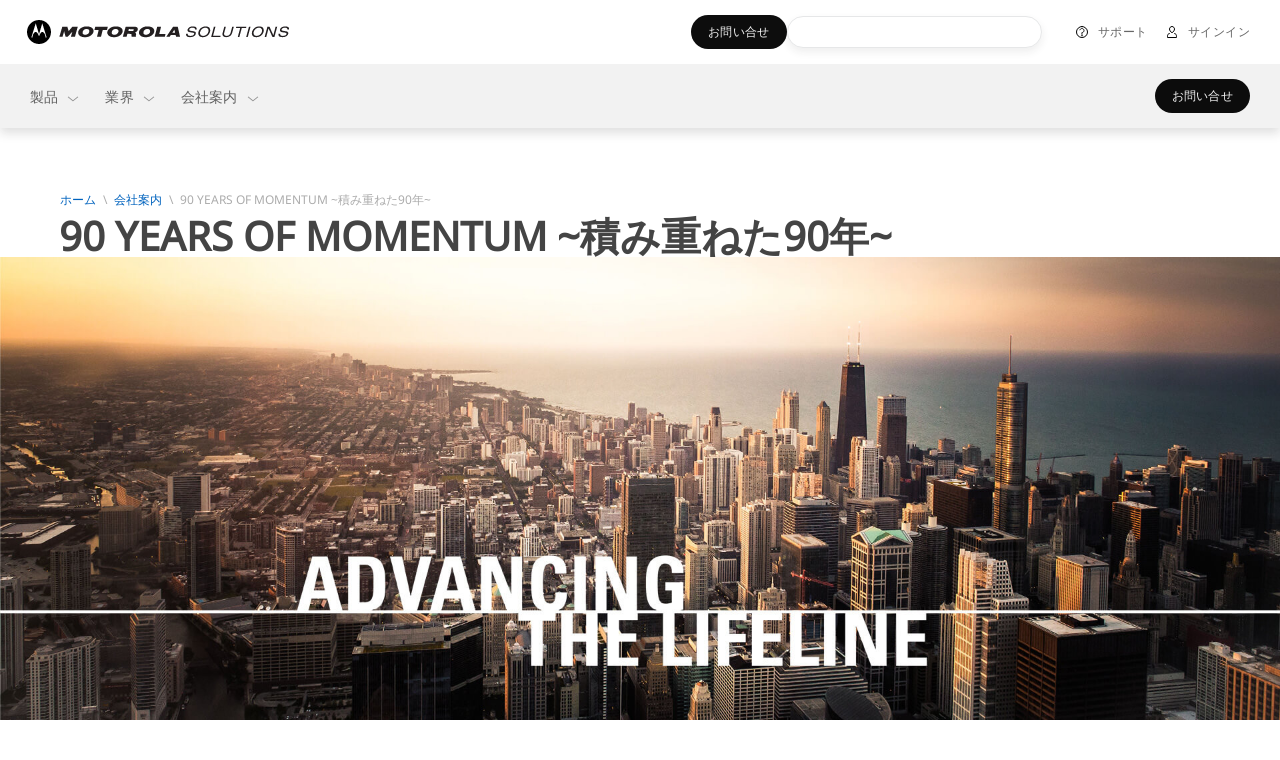

--- FILE ---
content_type: text/css;charset=utf-8
request_url: https://www.motorolasolutions.com/apps/msi/clientlibs/clientlibs_fullwidthpage.lc-b246825f2b0f6cae7da4636ba85f3f77-lc.min.css
body_size: 33682
content:
body{font-size:16px;font-size:1rem;line-height:1.25;color:#444;-webkit-font-smoothing:antialiased;-moz-osx-font-smoothing:grayscale;letter-spacing:0}
h1.jumbo{font-size:44px;font-size:2.75rem;line-height:1.05;letter-spacing:-1px;text-transform:uppercase}
@media only screen and (min-width:1025px){h1.jumbo{font-size:48px;font-size:3rem}
}
@media only screen and (max-width:600px){h1.jumbo{font-size:36px;font-size:2.25rem}
}
h1{font-size:36px;font-size:2.25rem;line-height:1.05;letter-spacing:0;text-transform:uppercase}
@media only screen and (min-width:1025px){h1{font-size:40px;font-size:2.5rem}
}
@media only screen and (max-width:600px){h1{font-size:30px;font-size:1.875rem}
}
h2{font-size:28px;font-size:1.75rem;line-height:1.25}
@media only screen and (min-width:1025px){h2{font-size:32px;font-size:2rem}
}
@media only screen and (max-width:600px){h2{font-size:24px;font-size:1.5rem}
}
h3{font-size:20px;font-size:1.25rem;line-height:1.11;font-weight:700}
@media only screen and (min-width:1025px){h3{font-size:20px;font-size:1.25rem;line-height:1.25}
}
@media only screen and (max-width:600px){h3{font-size:20px;font-size:1.25rem}
}
h4{font-size:16px;font-size:1rem;line-height:1.25;font-weight:700}
h5{font-size:16px;font-size:1rem;line-height:1.25;letter-spacing:1px;text-transform:uppercase}
h6{font-size:14px;font-size:.875rem;line-height:1.375}
.ms-icon:before{background-image:url("../../../design/assets/icon_spritesheet.png");background-repeat:no-repeat;content:" ";display:inline-block;width:20px;height:20px;margin-right:8px;vertical-align:middle;overflow:hidden;position:relative;top:-1px}
.ms-icon.i-generic:before{background:0}
.ms-icon.i-tour:before{background-position:left center}
.ms-icon.i-video:before{background-position:-20px center}
.ms-icon.i-pdf:before{background-position:-40px center}
.ms-icon.i-lock:before{background-position:-60px center}
.ms-icon.i-people:before{background-position:-80px center}
.ms-icon.i-cart:before{background-position:-100px center}
.ms-icon.i-share:before{background-position:-120px center}
.ms-icon.i-chat:before{background-position:-140px center}
.ms-icon.i-contact:before{background-position:-160px center}
.ms-icon.i-manual:before{background-position:-180px center}
.ms-icon.i-person:before{background-position:-400px center}
.ms-icon.i-mail:before{background-position:-660px center}
.ms-icon.i-search:before{background-position:-720px center}
.ms-icon.i-filter:before{background-position:-780px center}
.ms-icon.i-white{color:#fff}
.ms-icon.i-white.i-tour:before{background-position:-200px center}
.ms-icon.i-white.i-video:before{background-position:-220px center}
.ms-icon.i-white.i-pdf:before{background-position:-240px center}
.ms-icon.i-white.i-lock:before{background-position:-260px center}
.ms-icon.i-white.i-people:before{background-position:-280px center}
.ms-icon.i-white.i-cart:before{background-position:-300px center}
.ms-icon.i-white.i-share:before{background-position:-320px center}
.ms-icon.i-white.i-chat:before{background-position:-340px center}
.ms-icon.i-white.i-contact:before{background-position:-360px center}
.ms-icon.i-white.i-manual:before{background-position:-380px center}
.ms-icon.i-white.i-person:before{background-position:-420px center}
.ms-icon.i-white.i-mail:before{background-position:-680px center}
.ms-icon.i-white.i-search:before{background-position:-740px center}
.ms-icon.i-white.i-filter:before{background-position:-800px center}
.ms-btn-link>a{display:inline-block;position:relative;padding:13px 10px 13px 28px;font-size:12px;font-size:.75rem;line-height:1.25;font-weight:700;text-transform:uppercase;min-height:14px;line-height:1.2}
.ms-btn-link>a:before{position:absolute;left:0;top:9px}
.ms-btn-link>a.centered:before{top:50%;margin-top:-10px}
.ms-btn-link>a:hover{color:#00a0df}
.ms-btn-link>a:hover.i-tour:before{background-position:-440px center}
.ms-btn-link>a:hover.i-video:before{background-position:-460px center}
.ms-btn-link>a:hover.i-pdf:before{background-position:-480px center}
.ms-btn-link>a:hover.i-lock:before{background-position:-500px center}
.ms-btn-link>a:hover.i-people:before{background-position:-520px center}
.ms-btn-link>a:hover.i-cart:before{background-position:-540px center}
.ms-btn-link>a:hover.i-share:before{background-position:-560px center}
.ms-btn-link>a:hover.i-chat:before{background-position:-580px center}
.ms-btn-link>a:hover.i-contact:before{background-position:-600px center}
.ms-btn-link>a:hover.i-manual:before{background-position:-620px center}
.ms-btn-link>a:hover.i-person:before{background-position:-640px center}
.ms-btn-link>a:hover.i-mail:before{background-position:-700px center}
.ms-btn-link>a:hover.i-search:before{background-position:-760px center}
.lt-ie9 .ms-btn-link>a{min-height:0}
article,aside,details,figcaption,figure,footer,header,hgroup,nav,section{display:block}
audio,canvas,video{display:inline-block;*display:inline;*zoom:1}
audio:not([controls]){display:none}
html{font-size:100%;-webkit-text-size-adjust:100%;-ms-text-size-adjust:100%}
a:hover,a:active{outline:0}
sub,sup{position:relative;font-size:75%;line-height:0;vertical-align:baseline}
sup{top:-0.5em}
sub{bottom:-0.25em}
img{max-width:100%;width:auto\9;height:auto;vertical-align:middle;border:0;-ms-interpolation-mode:bicubic}
#map_canvas img,.google-maps img{max-width:none}
button,input,select,textarea{margin:0;font-size:100%;vertical-align:middle}
button,input{*overflow:visible;line-height:normal}
button::-moz-focus-inner,input::-moz-focus-inner{padding:0;border:0}
button,html input[type="button"],input[type="reset"],input[type="submit"]{-webkit-appearance:button;cursor:pointer}
label,select,button,input[type="button"],input[type="reset"],input[type="submit"],input[type="radio"],input[type="checkbox"]{cursor:pointer}
input[type="search"]{-webkit-appearance:textfield}
input[type="search"]::-webkit-search-decoration,input[type="search"]::-webkit-search-cancel-button{-webkit-appearance:none}
textarea{overflow:auto;vertical-align:top}
@media print{*{text-shadow:none !important;color:#000 !important;background:transparent !important;box-shadow:none !important}
a,a:visited{text-decoration:underline}
a[href]:after{content:" (" attr(href) ")"}
abbr[title]:after{content:" (" attr(title) ")"}
.ir a:after,a[href^="javascript:"]:after,a[href^="#"]:after{content:""}
pre,blockquote{border:1px solid #999;page-break-inside:avoid}
thead{display:table-header-group}
tr,img{page-break-inside:avoid}
img{max-width:100% !important}
p,h2,h3{orphans:3;widows:3}
h2,h3{page-break-after:avoid}
}
@page{margin:.5cm}
.ms-row{clear:both;min-height:20px;position:relative;*zoom:1}
.ms-row:before,.ms-row:after{display:table;content:"";line-height:0}
.ms-row:after{clear:both}
.ms-row:after,.ms-row:before{display:table;line-height:0;content:"";clear:both}
.ms-row>div>.ms-column,.ms-row>.ms-column{-moz-box-sizing:border-box;-webkit-box-sizing:border-box;box-sizing:border-box;display:block;position:relative;float:left;padding:5px 10px 5px 10px;width:100%}
.ms-row-flush ul.ms-row-flush{margin-right:0}
@media only screen{.ms-row{margin:0 10px 0 10px}
.ms-row-flush{margin:0 -10px 0 -10px}
.ms-row>div>.ms-column.xsmall-1,.ms-row>.ms-column.xsmall-1{width:8.3333333333%;*width:7.8333333333%;padding:0 10px 20px 10px;*padding:0 9.75px 19.5px 9.75px}
.ms-row>div>.ms-column.offset-xsmall-1,.ms-row>.ms-column.offset-xsmall-1{margin-left:8.3333333333%;*margin-left:7.8333333333%;padding:0 10px 20px 10px;*padding:0 9.75px 19.5px 9.75px}
.ms-row>div>.ms-column.offset-1,.ms-row>.ms-column.offset-1{margin-left:8.3333333333%;*margin-left:7.8333333333%;padding:0 10px 20px 10px;*padding:0 9.75px 19.5px 9.75px}
.rtl .ms-row>div>.ms-column.offset-xsmall-1,.rtl .ms-row>.ms-column.offset-xsmall-1{margin-left:0;*margin-left:0;margin-right:8.3333333333%;*margin-right:7.8333333333%;padding:0 10px 20px 10px;*padding:0 9.75px 19.5px 9.75px}
.rtl .ms-row>div>.ms-column.offset-1,.rtl .ms-row>.ms-column.offset-1{margin-left:0;*margin-left:0;margin-right:8.3333333333%;*margin-right:7.8333333333%;padding:0 10px 20px 10px;*padding:0 9.75px 19.5px 9.75px}
.ms-row.ms-row-ordered>div>.ms-column.offset-xsmall-1,.ms-row.ms-row-ordered>.ms-column.offset-xsmall-1{position:absolute;top:0;left:0}
.ms-row>div>.ms-column.all-1,.ms-row>.ms-column.all-1{width:8.3333333333%;*width:7.8333333333%;padding:0 10px 20px 10px;*padding:0 9.75px 19.5px 9.75px}
.ms-row>div>.ms-column.xsmall-2,.ms-row>.ms-column.xsmall-2{width:16.6666666667%;*width:16.1666666667%;padding:0 10px 20px 10px;*padding:0 9.75px 19.5px 9.75px}
.ms-row>div>.ms-column.offset-xsmall-2,.ms-row>.ms-column.offset-xsmall-2{margin-left:16.6666666667%;*margin-left:16.1666666667%;padding:0 10px 20px 10px;*padding:0 9.75px 19.5px 9.75px}
.ms-row>div>.ms-column.offset-2,.ms-row>.ms-column.offset-2{margin-left:16.6666666667%;*margin-left:16.1666666667%;padding:0 10px 20px 10px;*padding:0 9.75px 19.5px 9.75px}
.rtl .ms-row>div>.ms-column.offset-xsmall-2,.rtl .ms-row>.ms-column.offset-xsmall-2{margin-left:0;*margin-left:0;margin-right:16.6666666667%;*margin-right:16.1666666667%;padding:0 10px 20px 10px;*padding:0 9.75px 19.5px 9.75px}
.rtl .ms-row>div>.ms-column.offset-2,.rtl .ms-row>.ms-column.offset-2{margin-left:0;*margin-left:0;margin-right:16.6666666667%;*margin-right:16.1666666667%;padding:0 10px 20px 10px;*padding:0 9.75px 19.5px 9.75px}
.ms-row.ms-row-ordered>div>.ms-column.offset-xsmall-2,.ms-row.ms-row-ordered>.ms-column.offset-xsmall-2{position:absolute;top:0;left:0}
.ms-row>div>.ms-column.all-2,.ms-row>.ms-column.all-2{width:16.6666666667%;*width:16.1666666667%;padding:0 10px 20px 10px;*padding:0 9.75px 19.5px 9.75px}
.ms-row>div>.ms-column.xsmall-3,.ms-row>.ms-column.xsmall-3{width:25%;*width:24.5%;padding:0 10px 20px 10px;*padding:0 9.75px 19.5px 9.75px}
.ms-row>div>.ms-column.offset-xsmall-3,.ms-row>.ms-column.offset-xsmall-3{margin-left:25%;*margin-left:24.5%;padding:0 10px 20px 10px;*padding:0 9.75px 19.5px 9.75px}
.ms-row>div>.ms-column.offset-3,.ms-row>.ms-column.offset-3{margin-left:25%;*margin-left:24.5%;padding:0 10px 20px 10px;*padding:0 9.75px 19.5px 9.75px}
.rtl .ms-row>div>.ms-column.offset-xsmall-3,.rtl .ms-row>.ms-column.offset-xsmall-3{margin-left:0;*margin-left:0;margin-right:25%;*margin-right:24.5%;padding:0 10px 20px 10px;*padding:0 9.75px 19.5px 9.75px}
.rtl .ms-row>div>.ms-column.offset-3,.rtl .ms-row>.ms-column.offset-3{margin-left:0;*margin-left:0;margin-right:25%;*margin-right:24.5%;padding:0 10px 20px 10px;*padding:0 9.75px 19.5px 9.75px}
.ms-row.ms-row-ordered>div>.ms-column.offset-xsmall-3,.ms-row.ms-row-ordered>.ms-column.offset-xsmall-3{position:absolute;top:0;left:0}
.ms-row>div>.ms-column.all-3,.ms-row>.ms-column.all-3{width:25%;*width:24.5%;padding:0 10px 20px 10px;*padding:0 9.75px 19.5px 9.75px}
.ms-row>div>.ms-column.xsmall-4,.ms-row>.ms-column.xsmall-4{width:33.3333333333%;*width:32.8333333333%;padding:0 10px 20px 10px;*padding:0 9.75px 19.5px 9.75px}
.ms-row>div>.ms-column.offset-xsmall-4,.ms-row>.ms-column.offset-xsmall-4{margin-left:33.3333333333%;*margin-left:32.8333333333%;padding:0 10px 20px 10px;*padding:0 9.75px 19.5px 9.75px}
.ms-row>div>.ms-column.offset-4,.ms-row>.ms-column.offset-4{margin-left:33.3333333333%;*margin-left:32.8333333333%;padding:0 10px 20px 10px;*padding:0 9.75px 19.5px 9.75px}
.rtl .ms-row>div>.ms-column.offset-xsmall-4,.rtl .ms-row>.ms-column.offset-xsmall-4{margin-left:0;*margin-left:0;margin-right:33.3333333333%;*margin-right:32.8333333333%;padding:0 10px 20px 10px;*padding:0 9.75px 19.5px 9.75px}
.rtl .ms-row>div>.ms-column.offset-4,.rtl .ms-row>.ms-column.offset-4{margin-left:0;*margin-left:0;margin-right:33.3333333333%;*margin-right:32.8333333333%;padding:0 10px 20px 10px;*padding:0 9.75px 19.5px 9.75px}
.ms-row.ms-row-ordered>div>.ms-column.offset-xsmall-4,.ms-row.ms-row-ordered>.ms-column.offset-xsmall-4{position:absolute;top:0;left:0}
.ms-row>div>.ms-column.all-4,.ms-row>.ms-column.all-4{width:33.3333333333%;*width:32.8333333333%;padding:0 10px 20px 10px;*padding:0 9.75px 19.5px 9.75px}
.ms-row>div>.ms-column.xsmall-5,.ms-row>.ms-column.xsmall-5{width:41.6666666667%;*width:41.1666666667%;padding:0 10px 20px 10px;*padding:0 9.75px 19.5px 9.75px}
.ms-row>div>.ms-column.offset-xsmall-5,.ms-row>.ms-column.offset-xsmall-5{margin-left:41.6666666667%;*margin-left:41.1666666667%;padding:0 10px 20px 10px;*padding:0 9.75px 19.5px 9.75px}
.ms-row>div>.ms-column.offset-5,.ms-row>.ms-column.offset-5{margin-left:41.6666666667%;*margin-left:41.1666666667%;padding:0 10px 20px 10px;*padding:0 9.75px 19.5px 9.75px}
.rtl .ms-row>div>.ms-column.offset-xsmall-5,.rtl .ms-row>.ms-column.offset-xsmall-5{margin-left:0;*margin-left:0;margin-right:41.6666666667%;*margin-right:41.1666666667%;padding:0 10px 20px 10px;*padding:0 9.75px 19.5px 9.75px}
.rtl .ms-row>div>.ms-column.offset-5,.rtl .ms-row>.ms-column.offset-5{margin-left:0;*margin-left:0;margin-right:41.6666666667%;*margin-right:41.1666666667%;padding:0 10px 20px 10px;*padding:0 9.75px 19.5px 9.75px}
.ms-row.ms-row-ordered>div>.ms-column.offset-xsmall-5,.ms-row.ms-row-ordered>.ms-column.offset-xsmall-5{position:absolute;top:0;left:0}
.ms-row>div>.ms-column.all-5,.ms-row>.ms-column.all-5{width:41.6666666667%;*width:41.1666666667%;padding:0 10px 20px 10px;*padding:0 9.75px 19.5px 9.75px}
.ms-row>div>.ms-column.xsmall-6,.ms-row>.ms-column.xsmall-6{width:50%;*width:49.5%;padding:0 10px 20px 10px;*padding:0 9.75px 19.5px 9.75px}
.ms-row>div>.ms-column.offset-xsmall-6,.ms-row>.ms-column.offset-xsmall-6{margin-left:50%;*margin-left:49.5%;padding:0 10px 20px 10px;*padding:0 9.75px 19.5px 9.75px}
.ms-row>div>.ms-column.offset-6,.ms-row>.ms-column.offset-6{margin-left:50%;*margin-left:49.5%;padding:0 10px 20px 10px;*padding:0 9.75px 19.5px 9.75px}
.rtl .ms-row>div>.ms-column.offset-xsmall-6,.rtl .ms-row>.ms-column.offset-xsmall-6{margin-left:0;*margin-left:0;margin-right:50%;*margin-right:49.5%;padding:0 10px 20px 10px;*padding:0 9.75px 19.5px 9.75px}
.rtl .ms-row>div>.ms-column.offset-6,.rtl .ms-row>.ms-column.offset-6{margin-left:0;*margin-left:0;margin-right:50%;*margin-right:49.5%;padding:0 10px 20px 10px;*padding:0 9.75px 19.5px 9.75px}
.ms-row.ms-row-ordered>div>.ms-column.offset-xsmall-6,.ms-row.ms-row-ordered>.ms-column.offset-xsmall-6{position:absolute;top:0;left:0}
.ms-row>div>.ms-column.all-6,.ms-row>.ms-column.all-6{width:50%;*width:49.5%;padding:0 10px 20px 10px;*padding:0 9.75px 19.5px 9.75px}
.ms-row>div>.ms-column.xsmall-7,.ms-row>.ms-column.xsmall-7{width:58.3333333333%;*width:57.8333333333%;padding:0 10px 20px 10px;*padding:0 9.75px 19.5px 9.75px}
.ms-row>div>.ms-column.offset-xsmall-7,.ms-row>.ms-column.offset-xsmall-7{margin-left:58.3333333333%;*margin-left:57.8333333333%;padding:0 10px 20px 10px;*padding:0 9.75px 19.5px 9.75px}
.ms-row>div>.ms-column.offset-7,.ms-row>.ms-column.offset-7{margin-left:58.3333333333%;*margin-left:57.8333333333%;padding:0 10px 20px 10px;*padding:0 9.75px 19.5px 9.75px}
.rtl .ms-row>div>.ms-column.offset-xsmall-7,.rtl .ms-row>.ms-column.offset-xsmall-7{margin-left:0;*margin-left:0;margin-right:58.3333333333%;*margin-right:57.8333333333%;padding:0 10px 20px 10px;*padding:0 9.75px 19.5px 9.75px}
.rtl .ms-row>div>.ms-column.offset-7,.rtl .ms-row>.ms-column.offset-7{margin-left:0;*margin-left:0;margin-right:58.3333333333%;*margin-right:57.8333333333%;padding:0 10px 20px 10px;*padding:0 9.75px 19.5px 9.75px}
.ms-row.ms-row-ordered>div>.ms-column.offset-xsmall-7,.ms-row.ms-row-ordered>.ms-column.offset-xsmall-7{position:absolute;top:0;left:0}
.ms-row>div>.ms-column.all-7,.ms-row>.ms-column.all-7{width:58.3333333333%;*width:57.8333333333%;padding:0 10px 20px 10px;*padding:0 9.75px 19.5px 9.75px}
.ms-row>div>.ms-column.xsmall-8,.ms-row>.ms-column.xsmall-8{width:66.6666666667%;*width:66.1666666667%;padding:0 10px 20px 10px;*padding:0 9.75px 19.5px 9.75px}
.ms-row>div>.ms-column.offset-xsmall-8,.ms-row>.ms-column.offset-xsmall-8{margin-left:66.6666666667%;*margin-left:66.1666666667%;padding:0 10px 20px 10px;*padding:0 9.75px 19.5px 9.75px}
.ms-row>div>.ms-column.offset-8,.ms-row>.ms-column.offset-8{margin-left:66.6666666667%;*margin-left:66.1666666667%;padding:0 10px 20px 10px;*padding:0 9.75px 19.5px 9.75px}
.rtl .ms-row>div>.ms-column.offset-xsmall-8,.rtl .ms-row>.ms-column.offset-xsmall-8{margin-left:0;*margin-left:0;margin-right:66.6666666667%;*margin-right:66.1666666667%;padding:0 10px 20px 10px;*padding:0 9.75px 19.5px 9.75px}
.rtl .ms-row>div>.ms-column.offset-8,.rtl .ms-row>.ms-column.offset-8{margin-left:0;*margin-left:0;margin-right:66.6666666667%;*margin-right:66.1666666667%;padding:0 10px 20px 10px;*padding:0 9.75px 19.5px 9.75px}
.ms-row.ms-row-ordered>div>.ms-column.offset-xsmall-8,.ms-row.ms-row-ordered>.ms-column.offset-xsmall-8{position:absolute;top:0;left:0}
.ms-row>div>.ms-column.all-8,.ms-row>.ms-column.all-8{width:66.6666666667%;*width:66.1666666667%;padding:0 10px 20px 10px;*padding:0 9.75px 19.5px 9.75px}
.ms-row>div>.ms-column.xsmall-9,.ms-row>.ms-column.xsmall-9{width:75%;*width:74.5%;padding:0 10px 20px 10px;*padding:0 9.75px 19.5px 9.75px}
.ms-row>div>.ms-column.offset-xsmall-9,.ms-row>.ms-column.offset-xsmall-9{margin-left:75%;*margin-left:74.5%;padding:0 10px 20px 10px;*padding:0 9.75px 19.5px 9.75px}
.ms-row>div>.ms-column.offset-9,.ms-row>.ms-column.offset-9{margin-left:75%;*margin-left:74.5%;padding:0 10px 20px 10px;*padding:0 9.75px 19.5px 9.75px}
.rtl .ms-row>div>.ms-column.offset-xsmall-9,.rtl .ms-row>.ms-column.offset-xsmall-9{margin-left:0;*margin-left:0;margin-right:75%;*margin-right:74.5%;padding:0 10px 20px 10px;*padding:0 9.75px 19.5px 9.75px}
.rtl .ms-row>div>.ms-column.offset-9,.rtl .ms-row>.ms-column.offset-9{margin-left:0;*margin-left:0;margin-right:75%;*margin-right:74.5%;padding:0 10px 20px 10px;*padding:0 9.75px 19.5px 9.75px}
.ms-row.ms-row-ordered>div>.ms-column.offset-xsmall-9,.ms-row.ms-row-ordered>.ms-column.offset-xsmall-9{position:absolute;top:0;left:0}
.ms-row>div>.ms-column.all-9,.ms-row>.ms-column.all-9{width:75%;*width:74.5%;padding:0 10px 20px 10px;*padding:0 9.75px 19.5px 9.75px}
.ms-row>div>.ms-column.xsmall-10,.ms-row>.ms-column.xsmall-10{width:83.3333333333%;*width:82.8333333333%;padding:0 10px 20px 10px;*padding:0 9.75px 19.5px 9.75px}
.ms-row>div>.ms-column.offset-xsmall-10,.ms-row>.ms-column.offset-xsmall-10{margin-left:83.3333333333%;*margin-left:82.8333333333%;padding:0 10px 20px 10px;*padding:0 9.75px 19.5px 9.75px}
.ms-row>div>.ms-column.offset-10,.ms-row>.ms-column.offset-10{margin-left:83.3333333333%;*margin-left:82.8333333333%;padding:0 10px 20px 10px;*padding:0 9.75px 19.5px 9.75px}
.rtl .ms-row>div>.ms-column.offset-xsmall-10,.rtl .ms-row>.ms-column.offset-xsmall-10{margin-left:0;*margin-left:0;margin-right:83.3333333333%;*margin-right:82.8333333333%;padding:0 10px 20px 10px;*padding:0 9.75px 19.5px 9.75px}
.rtl .ms-row>div>.ms-column.offset-10,.rtl .ms-row>.ms-column.offset-10{margin-left:0;*margin-left:0;margin-right:83.3333333333%;*margin-right:82.8333333333%;padding:0 10px 20px 10px;*padding:0 9.75px 19.5px 9.75px}
.ms-row.ms-row-ordered>div>.ms-column.offset-xsmall-10,.ms-row.ms-row-ordered>.ms-column.offset-xsmall-10{position:absolute;top:0;left:0}
.ms-row>div>.ms-column.all-10,.ms-row>.ms-column.all-10{width:83.3333333333%;*width:82.8333333333%;padding:0 10px 20px 10px;*padding:0 9.75px 19.5px 9.75px}
.ms-row>div>.ms-column.xsmall-11,.ms-row>.ms-column.xsmall-11{width:91.6666666667%;*width:91.1666666667%;padding:0 10px 20px 10px;*padding:0 9.75px 19.5px 9.75px}
.ms-row>div>.ms-column.offset-xsmall-11,.ms-row>.ms-column.offset-xsmall-11{margin-left:91.6666666667%;*margin-left:91.1666666667%;padding:0 10px 20px 10px;*padding:0 9.75px 19.5px 9.75px}
.ms-row>div>.ms-column.offset-11,.ms-row>.ms-column.offset-11{margin-left:91.6666666667%;*margin-left:91.1666666667%;padding:0 10px 20px 10px;*padding:0 9.75px 19.5px 9.75px}
.rtl .ms-row>div>.ms-column.offset-xsmall-11,.rtl .ms-row>.ms-column.offset-xsmall-11{margin-left:0;*margin-left:0;margin-right:91.6666666667%;*margin-right:91.1666666667%;padding:0 10px 20px 10px;*padding:0 9.75px 19.5px 9.75px}
.rtl .ms-row>div>.ms-column.offset-11,.rtl .ms-row>.ms-column.offset-11{margin-left:0;*margin-left:0;margin-right:91.6666666667%;*margin-right:91.1666666667%;padding:0 10px 20px 10px;*padding:0 9.75px 19.5px 9.75px}
.ms-row.ms-row-ordered>div>.ms-column.offset-xsmall-11,.ms-row.ms-row-ordered>.ms-column.offset-xsmall-11{position:absolute;top:0;left:0}
.ms-row>div>.ms-column.all-11,.ms-row>.ms-column.all-11{width:91.6666666667%;*width:91.1666666667%;padding:0 10px 20px 10px;*padding:0 9.75px 19.5px 9.75px}
.ms-row>div>.ms-column.xsmall-12,.ms-row>.ms-column.xsmall-12{width:100%;*width:99.5%;padding:0 10px 20px 10px;*padding:0 9.75px 19.5px 9.75px}
.ms-row>div>.ms-column.offset-xsmall-12,.ms-row>.ms-column.offset-xsmall-12{margin-left:100%;*margin-left:99.5%;padding:0 10px 20px 10px;*padding:0 9.75px 19.5px 9.75px}
.ms-row>div>.ms-column.offset-12,.ms-row>.ms-column.offset-12{margin-left:100%;*margin-left:99.5%;padding:0 10px 20px 10px;*padding:0 9.75px 19.5px 9.75px}
.rtl .ms-row>div>.ms-column.offset-xsmall-12,.rtl .ms-row>.ms-column.offset-xsmall-12{margin-left:0;*margin-left:0;margin-right:100%;*margin-right:99.5%;padding:0 10px 20px 10px;*padding:0 9.75px 19.5px 9.75px}
.rtl .ms-row>div>.ms-column.offset-12,.rtl .ms-row>.ms-column.offset-12{margin-left:0;*margin-left:0;margin-right:100%;*margin-right:99.5%;padding:0 10px 20px 10px;*padding:0 9.75px 19.5px 9.75px}
.ms-row.ms-row-ordered>div>.ms-column.offset-xsmall-12,.ms-row.ms-row-ordered>.ms-column.offset-xsmall-12{position:absolute;top:0;left:0}
.ms-row>div>.ms-column.all-12,.ms-row>.ms-column.all-12{width:100%;*width:99.5%;padding:0 10px 20px 10px;*padding:0 9.75px 19.5px 9.75px}
.ms-row>div>.ms-column:after,.ms-row>.ms-column:after{content:'';position:absolute;top:0;left:10px;right:10px;bottom:20px;z-index:-1}
.ms-row>div>.ms-column.ms-column-flush,.ms-row>.ms-column.ms-column-flush{padding:0}
}
@media only screen and (min-width:481px){.ms-row{margin:0 10px 0 10px}
.ms-row-flush{margin:0 -10px 0 -10px}
.ms-row>div>.ms-column.small-1,.ms-row>.ms-column.small-1{width:8.3333333333%;*width:7.8333333333%;padding:0 10px 20px 10px;*padding:0 9.75px 19.5px 9.75px}
.ms-row>div>.ms-column.offset-small-1,.ms-row>.ms-column.offset-small-1{margin-left:8.3333333333%;*margin-left:7.8333333333%;padding:0 10px 20px 10px;*padding:0 9.75px 19.5px 9.75px}
.ms-row>div>.ms-column.offset-1,.ms-row>.ms-column.offset-1{margin-left:8.3333333333%;*margin-left:7.8333333333%;padding:0 10px 20px 10px;*padding:0 9.75px 19.5px 9.75px}
.rtl .ms-row>div>.ms-column.offset-small-1,.rtl .ms-row>.ms-column.offset-small-1{margin-left:0;*margin-left:0;margin-right:8.3333333333%;*margin-right:7.8333333333%;padding:0 10px 20px 10px;*padding:0 9.75px 19.5px 9.75px}
.rtl .ms-row>div>.ms-column.offset-1,.rtl .ms-row>.ms-column.offset-1{margin-left:0;*margin-left:0;margin-right:8.3333333333%;*margin-right:7.8333333333%;padding:0 10px 20px 10px;*padding:0 9.75px 19.5px 9.75px}
.ms-row.ms-row-ordered>div>.ms-column.offset-small-1,.ms-row.ms-row-ordered>.ms-column.offset-small-1{position:absolute;top:0;left:0}
.ms-row>div>.ms-column.all-1,.ms-row>.ms-column.all-1{width:8.3333333333%;*width:7.8333333333%;padding:0 10px 20px 10px;*padding:0 9.75px 19.5px 9.75px}
.ms-row>div>.ms-column.small-2,.ms-row>.ms-column.small-2{width:16.6666666667%;*width:16.1666666667%;padding:0 10px 20px 10px;*padding:0 9.75px 19.5px 9.75px}
.ms-row>div>.ms-column.offset-small-2,.ms-row>.ms-column.offset-small-2{margin-left:16.6666666667%;*margin-left:16.1666666667%;padding:0 10px 20px 10px;*padding:0 9.75px 19.5px 9.75px}
.ms-row>div>.ms-column.offset-2,.ms-row>.ms-column.offset-2{margin-left:16.6666666667%;*margin-left:16.1666666667%;padding:0 10px 20px 10px;*padding:0 9.75px 19.5px 9.75px}
.rtl .ms-row>div>.ms-column.offset-small-2,.rtl .ms-row>.ms-column.offset-small-2{margin-left:0;*margin-left:0;margin-right:16.6666666667%;*margin-right:16.1666666667%;padding:0 10px 20px 10px;*padding:0 9.75px 19.5px 9.75px}
.rtl .ms-row>div>.ms-column.offset-2,.rtl .ms-row>.ms-column.offset-2{margin-left:0;*margin-left:0;margin-right:16.6666666667%;*margin-right:16.1666666667%;padding:0 10px 20px 10px;*padding:0 9.75px 19.5px 9.75px}
.ms-row.ms-row-ordered>div>.ms-column.offset-small-2,.ms-row.ms-row-ordered>.ms-column.offset-small-2{position:absolute;top:0;left:0}
.ms-row>div>.ms-column.all-2,.ms-row>.ms-column.all-2{width:16.6666666667%;*width:16.1666666667%;padding:0 10px 20px 10px;*padding:0 9.75px 19.5px 9.75px}
.ms-row>div>.ms-column.small-3,.ms-row>.ms-column.small-3{width:25%;*width:24.5%;padding:0 10px 20px 10px;*padding:0 9.75px 19.5px 9.75px}
.ms-row>div>.ms-column.offset-small-3,.ms-row>.ms-column.offset-small-3{margin-left:25%;*margin-left:24.5%;padding:0 10px 20px 10px;*padding:0 9.75px 19.5px 9.75px}
.ms-row>div>.ms-column.offset-3,.ms-row>.ms-column.offset-3{margin-left:25%;*margin-left:24.5%;padding:0 10px 20px 10px;*padding:0 9.75px 19.5px 9.75px}
.rtl .ms-row>div>.ms-column.offset-small-3,.rtl .ms-row>.ms-column.offset-small-3{margin-left:0;*margin-left:0;margin-right:25%;*margin-right:24.5%;padding:0 10px 20px 10px;*padding:0 9.75px 19.5px 9.75px}
.rtl .ms-row>div>.ms-column.offset-3,.rtl .ms-row>.ms-column.offset-3{margin-left:0;*margin-left:0;margin-right:25%;*margin-right:24.5%;padding:0 10px 20px 10px;*padding:0 9.75px 19.5px 9.75px}
.ms-row.ms-row-ordered>div>.ms-column.offset-small-3,.ms-row.ms-row-ordered>.ms-column.offset-small-3{position:absolute;top:0;left:0}
.ms-row>div>.ms-column.all-3,.ms-row>.ms-column.all-3{width:25%;*width:24.5%;padding:0 10px 20px 10px;*padding:0 9.75px 19.5px 9.75px}
.ms-row>div>.ms-column.small-4,.ms-row>.ms-column.small-4{width:33.3333333333%;*width:32.8333333333%;padding:0 10px 20px 10px;*padding:0 9.75px 19.5px 9.75px}
.ms-row>div>.ms-column.offset-small-4,.ms-row>.ms-column.offset-small-4{margin-left:33.3333333333%;*margin-left:32.8333333333%;padding:0 10px 20px 10px;*padding:0 9.75px 19.5px 9.75px}
.ms-row>div>.ms-column.offset-4,.ms-row>.ms-column.offset-4{margin-left:33.3333333333%;*margin-left:32.8333333333%;padding:0 10px 20px 10px;*padding:0 9.75px 19.5px 9.75px}
.rtl .ms-row>div>.ms-column.offset-small-4,.rtl .ms-row>.ms-column.offset-small-4{margin-left:0;*margin-left:0;margin-right:33.3333333333%;*margin-right:32.8333333333%;padding:0 10px 20px 10px;*padding:0 9.75px 19.5px 9.75px}
.rtl .ms-row>div>.ms-column.offset-4,.rtl .ms-row>.ms-column.offset-4{margin-left:0;*margin-left:0;margin-right:33.3333333333%;*margin-right:32.8333333333%;padding:0 10px 20px 10px;*padding:0 9.75px 19.5px 9.75px}
.ms-row.ms-row-ordered>div>.ms-column.offset-small-4,.ms-row.ms-row-ordered>.ms-column.offset-small-4{position:absolute;top:0;left:0}
.ms-row>div>.ms-column.all-4,.ms-row>.ms-column.all-4{width:33.3333333333%;*width:32.8333333333%;padding:0 10px 20px 10px;*padding:0 9.75px 19.5px 9.75px}
.ms-row>div>.ms-column.small-5,.ms-row>.ms-column.small-5{width:41.6666666667%;*width:41.1666666667%;padding:0 10px 20px 10px;*padding:0 9.75px 19.5px 9.75px}
.ms-row>div>.ms-column.offset-small-5,.ms-row>.ms-column.offset-small-5{margin-left:41.6666666667%;*margin-left:41.1666666667%;padding:0 10px 20px 10px;*padding:0 9.75px 19.5px 9.75px}
.ms-row>div>.ms-column.offset-5,.ms-row>.ms-column.offset-5{margin-left:41.6666666667%;*margin-left:41.1666666667%;padding:0 10px 20px 10px;*padding:0 9.75px 19.5px 9.75px}
.rtl .ms-row>div>.ms-column.offset-small-5,.rtl .ms-row>.ms-column.offset-small-5{margin-left:0;*margin-left:0;margin-right:41.6666666667%;*margin-right:41.1666666667%;padding:0 10px 20px 10px;*padding:0 9.75px 19.5px 9.75px}
.rtl .ms-row>div>.ms-column.offset-5,.rtl .ms-row>.ms-column.offset-5{margin-left:0;*margin-left:0;margin-right:41.6666666667%;*margin-right:41.1666666667%;padding:0 10px 20px 10px;*padding:0 9.75px 19.5px 9.75px}
.ms-row.ms-row-ordered>div>.ms-column.offset-small-5,.ms-row.ms-row-ordered>.ms-column.offset-small-5{position:absolute;top:0;left:0}
.ms-row>div>.ms-column.all-5,.ms-row>.ms-column.all-5{width:41.6666666667%;*width:41.1666666667%;padding:0 10px 20px 10px;*padding:0 9.75px 19.5px 9.75px}
.ms-row>div>.ms-column.small-6,.ms-row>.ms-column.small-6{width:50%;*width:49.5%;padding:0 10px 20px 10px;*padding:0 9.75px 19.5px 9.75px}
.ms-row>div>.ms-column.offset-small-6,.ms-row>.ms-column.offset-small-6{margin-left:50%;*margin-left:49.5%;padding:0 10px 20px 10px;*padding:0 9.75px 19.5px 9.75px}
.ms-row>div>.ms-column.offset-6,.ms-row>.ms-column.offset-6{margin-left:50%;*margin-left:49.5%;padding:0 10px 20px 10px;*padding:0 9.75px 19.5px 9.75px}
.rtl .ms-row>div>.ms-column.offset-small-6,.rtl .ms-row>.ms-column.offset-small-6{margin-left:0;*margin-left:0;margin-right:50%;*margin-right:49.5%;padding:0 10px 20px 10px;*padding:0 9.75px 19.5px 9.75px}
.rtl .ms-row>div>.ms-column.offset-6,.rtl .ms-row>.ms-column.offset-6{margin-left:0;*margin-left:0;margin-right:50%;*margin-right:49.5%;padding:0 10px 20px 10px;*padding:0 9.75px 19.5px 9.75px}
.ms-row.ms-row-ordered>div>.ms-column.offset-small-6,.ms-row.ms-row-ordered>.ms-column.offset-small-6{position:absolute;top:0;left:0}
.ms-row>div>.ms-column.all-6,.ms-row>.ms-column.all-6{width:50%;*width:49.5%;padding:0 10px 20px 10px;*padding:0 9.75px 19.5px 9.75px}
.ms-row>div>.ms-column.small-7,.ms-row>.ms-column.small-7{width:58.3333333333%;*width:57.8333333333%;padding:0 10px 20px 10px;*padding:0 9.75px 19.5px 9.75px}
.ms-row>div>.ms-column.offset-small-7,.ms-row>.ms-column.offset-small-7{margin-left:58.3333333333%;*margin-left:57.8333333333%;padding:0 10px 20px 10px;*padding:0 9.75px 19.5px 9.75px}
.ms-row>div>.ms-column.offset-7,.ms-row>.ms-column.offset-7{margin-left:58.3333333333%;*margin-left:57.8333333333%;padding:0 10px 20px 10px;*padding:0 9.75px 19.5px 9.75px}
.rtl .ms-row>div>.ms-column.offset-small-7,.rtl .ms-row>.ms-column.offset-small-7{margin-left:0;*margin-left:0;margin-right:58.3333333333%;*margin-right:57.8333333333%;padding:0 10px 20px 10px;*padding:0 9.75px 19.5px 9.75px}
.rtl .ms-row>div>.ms-column.offset-7,.rtl .ms-row>.ms-column.offset-7{margin-left:0;*margin-left:0;margin-right:58.3333333333%;*margin-right:57.8333333333%;padding:0 10px 20px 10px;*padding:0 9.75px 19.5px 9.75px}
.ms-row.ms-row-ordered>div>.ms-column.offset-small-7,.ms-row.ms-row-ordered>.ms-column.offset-small-7{position:absolute;top:0;left:0}
.ms-row>div>.ms-column.all-7,.ms-row>.ms-column.all-7{width:58.3333333333%;*width:57.8333333333%;padding:0 10px 20px 10px;*padding:0 9.75px 19.5px 9.75px}
.ms-row>div>.ms-column.small-8,.ms-row>.ms-column.small-8{width:66.6666666667%;*width:66.1666666667%;padding:0 10px 20px 10px;*padding:0 9.75px 19.5px 9.75px}
.ms-row>div>.ms-column.offset-small-8,.ms-row>.ms-column.offset-small-8{margin-left:66.6666666667%;*margin-left:66.1666666667%;padding:0 10px 20px 10px;*padding:0 9.75px 19.5px 9.75px}
.ms-row>div>.ms-column.offset-8,.ms-row>.ms-column.offset-8{margin-left:66.6666666667%;*margin-left:66.1666666667%;padding:0 10px 20px 10px;*padding:0 9.75px 19.5px 9.75px}
.rtl .ms-row>div>.ms-column.offset-small-8,.rtl .ms-row>.ms-column.offset-small-8{margin-left:0;*margin-left:0;margin-right:66.6666666667%;*margin-right:66.1666666667%;padding:0 10px 20px 10px;*padding:0 9.75px 19.5px 9.75px}
.rtl .ms-row>div>.ms-column.offset-8,.rtl .ms-row>.ms-column.offset-8{margin-left:0;*margin-left:0;margin-right:66.6666666667%;*margin-right:66.1666666667%;padding:0 10px 20px 10px;*padding:0 9.75px 19.5px 9.75px}
.ms-row.ms-row-ordered>div>.ms-column.offset-small-8,.ms-row.ms-row-ordered>.ms-column.offset-small-8{position:absolute;top:0;left:0}
.ms-row>div>.ms-column.all-8,.ms-row>.ms-column.all-8{width:66.6666666667%;*width:66.1666666667%;padding:0 10px 20px 10px;*padding:0 9.75px 19.5px 9.75px}
.ms-row>div>.ms-column.small-9,.ms-row>.ms-column.small-9{width:75%;*width:74.5%;padding:0 10px 20px 10px;*padding:0 9.75px 19.5px 9.75px}
.ms-row>div>.ms-column.offset-small-9,.ms-row>.ms-column.offset-small-9{margin-left:75%;*margin-left:74.5%;padding:0 10px 20px 10px;*padding:0 9.75px 19.5px 9.75px}
.ms-row>div>.ms-column.offset-9,.ms-row>.ms-column.offset-9{margin-left:75%;*margin-left:74.5%;padding:0 10px 20px 10px;*padding:0 9.75px 19.5px 9.75px}
.rtl .ms-row>div>.ms-column.offset-small-9,.rtl .ms-row>.ms-column.offset-small-9{margin-left:0;*margin-left:0;margin-right:75%;*margin-right:74.5%;padding:0 10px 20px 10px;*padding:0 9.75px 19.5px 9.75px}
.rtl .ms-row>div>.ms-column.offset-9,.rtl .ms-row>.ms-column.offset-9{margin-left:0;*margin-left:0;margin-right:75%;*margin-right:74.5%;padding:0 10px 20px 10px;*padding:0 9.75px 19.5px 9.75px}
.ms-row.ms-row-ordered>div>.ms-column.offset-small-9,.ms-row.ms-row-ordered>.ms-column.offset-small-9{position:absolute;top:0;left:0}
.ms-row>div>.ms-column.all-9,.ms-row>.ms-column.all-9{width:75%;*width:74.5%;padding:0 10px 20px 10px;*padding:0 9.75px 19.5px 9.75px}
.ms-row>div>.ms-column.small-10,.ms-row>.ms-column.small-10{width:83.3333333333%;*width:82.8333333333%;padding:0 10px 20px 10px;*padding:0 9.75px 19.5px 9.75px}
.ms-row>div>.ms-column.offset-small-10,.ms-row>.ms-column.offset-small-10{margin-left:83.3333333333%;*margin-left:82.8333333333%;padding:0 10px 20px 10px;*padding:0 9.75px 19.5px 9.75px}
.ms-row>div>.ms-column.offset-10,.ms-row>.ms-column.offset-10{margin-left:83.3333333333%;*margin-left:82.8333333333%;padding:0 10px 20px 10px;*padding:0 9.75px 19.5px 9.75px}
.rtl .ms-row>div>.ms-column.offset-small-10,.rtl .ms-row>.ms-column.offset-small-10{margin-left:0;*margin-left:0;margin-right:83.3333333333%;*margin-right:82.8333333333%;padding:0 10px 20px 10px;*padding:0 9.75px 19.5px 9.75px}
.rtl .ms-row>div>.ms-column.offset-10,.rtl .ms-row>.ms-column.offset-10{margin-left:0;*margin-left:0;margin-right:83.3333333333%;*margin-right:82.8333333333%;padding:0 10px 20px 10px;*padding:0 9.75px 19.5px 9.75px}
.ms-row.ms-row-ordered>div>.ms-column.offset-small-10,.ms-row.ms-row-ordered>.ms-column.offset-small-10{position:absolute;top:0;left:0}
.ms-row>div>.ms-column.all-10,.ms-row>.ms-column.all-10{width:83.3333333333%;*width:82.8333333333%;padding:0 10px 20px 10px;*padding:0 9.75px 19.5px 9.75px}
.ms-row>div>.ms-column.small-11,.ms-row>.ms-column.small-11{width:91.6666666667%;*width:91.1666666667%;padding:0 10px 20px 10px;*padding:0 9.75px 19.5px 9.75px}
.ms-row>div>.ms-column.offset-small-11,.ms-row>.ms-column.offset-small-11{margin-left:91.6666666667%;*margin-left:91.1666666667%;padding:0 10px 20px 10px;*padding:0 9.75px 19.5px 9.75px}
.ms-row>div>.ms-column.offset-11,.ms-row>.ms-column.offset-11{margin-left:91.6666666667%;*margin-left:91.1666666667%;padding:0 10px 20px 10px;*padding:0 9.75px 19.5px 9.75px}
.rtl .ms-row>div>.ms-column.offset-small-11,.rtl .ms-row>.ms-column.offset-small-11{margin-left:0;*margin-left:0;margin-right:91.6666666667%;*margin-right:91.1666666667%;padding:0 10px 20px 10px;*padding:0 9.75px 19.5px 9.75px}
.rtl .ms-row>div>.ms-column.offset-11,.rtl .ms-row>.ms-column.offset-11{margin-left:0;*margin-left:0;margin-right:91.6666666667%;*margin-right:91.1666666667%;padding:0 10px 20px 10px;*padding:0 9.75px 19.5px 9.75px}
.ms-row.ms-row-ordered>div>.ms-column.offset-small-11,.ms-row.ms-row-ordered>.ms-column.offset-small-11{position:absolute;top:0;left:0}
.ms-row>div>.ms-column.all-11,.ms-row>.ms-column.all-11{width:91.6666666667%;*width:91.1666666667%;padding:0 10px 20px 10px;*padding:0 9.75px 19.5px 9.75px}
.ms-row>div>.ms-column.small-12,.ms-row>.ms-column.small-12{width:100%;*width:99.5%;padding:0 10px 20px 10px;*padding:0 9.75px 19.5px 9.75px}
.ms-row>div>.ms-column.offset-small-12,.ms-row>.ms-column.offset-small-12{margin-left:100%;*margin-left:99.5%;padding:0 10px 20px 10px;*padding:0 9.75px 19.5px 9.75px}
.ms-row>div>.ms-column.offset-12,.ms-row>.ms-column.offset-12{margin-left:100%;*margin-left:99.5%;padding:0 10px 20px 10px;*padding:0 9.75px 19.5px 9.75px}
.rtl .ms-row>div>.ms-column.offset-small-12,.rtl .ms-row>.ms-column.offset-small-12{margin-left:0;*margin-left:0;margin-right:100%;*margin-right:99.5%;padding:0 10px 20px 10px;*padding:0 9.75px 19.5px 9.75px}
.rtl .ms-row>div>.ms-column.offset-12,.rtl .ms-row>.ms-column.offset-12{margin-left:0;*margin-left:0;margin-right:100%;*margin-right:99.5%;padding:0 10px 20px 10px;*padding:0 9.75px 19.5px 9.75px}
.ms-row.ms-row-ordered>div>.ms-column.offset-small-12,.ms-row.ms-row-ordered>.ms-column.offset-small-12{position:absolute;top:0;left:0}
.ms-row>div>.ms-column.all-12,.ms-row>.ms-column.all-12{width:100%;*width:99.5%;padding:0 10px 20px 10px;*padding:0 9.75px 19.5px 9.75px}
.ms-row>div>.ms-column:after,.ms-row>.ms-column:after{content:'';position:absolute;top:0;left:10px;right:10px;bottom:20px;z-index:-1}
.ms-row>div>.ms-column.ms-column-flush,.ms-row>.ms-column.ms-column-flush{padding:0}
}
@media only screen and (min-width:601px){.ms-row{margin:0 10px 0 10px}
.ms-row-flush{margin:0 -10px 0 -10px}
.ms-row>div>.ms-column.medium-1,.ms-row>.ms-column.medium-1{width:8.3333333333%;*width:7.8333333333%;padding:0 10px 20px 10px;*padding:0 9.75px 19.5px 9.75px}
.ms-row>div>.ms-column.offset-medium-1,.ms-row>.ms-column.offset-medium-1{margin-left:8.3333333333%;*margin-left:7.8333333333%;padding:0 10px 20px 10px;*padding:0 9.75px 19.5px 9.75px}
.ms-row>div>.ms-column.offset-1,.ms-row>.ms-column.offset-1{margin-left:8.3333333333%;*margin-left:7.8333333333%;padding:0 10px 20px 10px;*padding:0 9.75px 19.5px 9.75px}
.rtl .ms-row>div>.ms-column.offset-medium-1,.rtl .ms-row>.ms-column.offset-medium-1{margin-left:0;*margin-left:0;margin-right:8.3333333333%;*margin-right:7.8333333333%;padding:0 10px 20px 10px;*padding:0 9.75px 19.5px 9.75px}
.rtl .ms-row>div>.ms-column.offset-1,.rtl .ms-row>.ms-column.offset-1{margin-left:0;*margin-left:0;margin-right:8.3333333333%;*margin-right:7.8333333333%;padding:0 10px 20px 10px;*padding:0 9.75px 19.5px 9.75px}
.ms-row.ms-row-ordered>div>.ms-column.offset-medium-1,.ms-row.ms-row-ordered>.ms-column.offset-medium-1{position:absolute;top:0;left:0}
.ms-row>div>.ms-column.all-1,.ms-row>.ms-column.all-1{width:8.3333333333%;*width:7.8333333333%;padding:0 10px 20px 10px;*padding:0 9.75px 19.5px 9.75px}
.ms-row>div>.ms-column.medium-2,.ms-row>.ms-column.medium-2{width:16.6666666667%;*width:16.1666666667%;padding:0 10px 20px 10px;*padding:0 9.75px 19.5px 9.75px}
.ms-row>div>.ms-column.offset-medium-2,.ms-row>.ms-column.offset-medium-2{margin-left:16.6666666667%;*margin-left:16.1666666667%;padding:0 10px 20px 10px;*padding:0 9.75px 19.5px 9.75px}
.ms-row>div>.ms-column.offset-2,.ms-row>.ms-column.offset-2{margin-left:16.6666666667%;*margin-left:16.1666666667%;padding:0 10px 20px 10px;*padding:0 9.75px 19.5px 9.75px}
.rtl .ms-row>div>.ms-column.offset-medium-2,.rtl .ms-row>.ms-column.offset-medium-2{margin-left:0;*margin-left:0;margin-right:16.6666666667%;*margin-right:16.1666666667%;padding:0 10px 20px 10px;*padding:0 9.75px 19.5px 9.75px}
.rtl .ms-row>div>.ms-column.offset-2,.rtl .ms-row>.ms-column.offset-2{margin-left:0;*margin-left:0;margin-right:16.6666666667%;*margin-right:16.1666666667%;padding:0 10px 20px 10px;*padding:0 9.75px 19.5px 9.75px}
.ms-row.ms-row-ordered>div>.ms-column.offset-medium-2,.ms-row.ms-row-ordered>.ms-column.offset-medium-2{position:absolute;top:0;left:0}
.ms-row>div>.ms-column.all-2,.ms-row>.ms-column.all-2{width:16.6666666667%;*width:16.1666666667%;padding:0 10px 20px 10px;*padding:0 9.75px 19.5px 9.75px}
.ms-row>div>.ms-column.medium-3,.ms-row>.ms-column.medium-3{width:25%;*width:24.5%;padding:0 10px 20px 10px;*padding:0 9.75px 19.5px 9.75px}
.ms-row>div>.ms-column.offset-medium-3,.ms-row>.ms-column.offset-medium-3{margin-left:25%;*margin-left:24.5%;padding:0 10px 20px 10px;*padding:0 9.75px 19.5px 9.75px}
.ms-row>div>.ms-column.offset-3,.ms-row>.ms-column.offset-3{margin-left:25%;*margin-left:24.5%;padding:0 10px 20px 10px;*padding:0 9.75px 19.5px 9.75px}
.rtl .ms-row>div>.ms-column.offset-medium-3,.rtl .ms-row>.ms-column.offset-medium-3{margin-left:0;*margin-left:0;margin-right:25%;*margin-right:24.5%;padding:0 10px 20px 10px;*padding:0 9.75px 19.5px 9.75px}
.rtl .ms-row>div>.ms-column.offset-3,.rtl .ms-row>.ms-column.offset-3{margin-left:0;*margin-left:0;margin-right:25%;*margin-right:24.5%;padding:0 10px 20px 10px;*padding:0 9.75px 19.5px 9.75px}
.ms-row.ms-row-ordered>div>.ms-column.offset-medium-3,.ms-row.ms-row-ordered>.ms-column.offset-medium-3{position:absolute;top:0;left:0}
.ms-row>div>.ms-column.all-3,.ms-row>.ms-column.all-3{width:25%;*width:24.5%;padding:0 10px 20px 10px;*padding:0 9.75px 19.5px 9.75px}
.ms-row>div>.ms-column.medium-4,.ms-row>.ms-column.medium-4{width:33.3333333333%;*width:32.8333333333%;padding:0 10px 20px 10px;*padding:0 9.75px 19.5px 9.75px}
.ms-row>div>.ms-column.offset-medium-4,.ms-row>.ms-column.offset-medium-4{margin-left:33.3333333333%;*margin-left:32.8333333333%;padding:0 10px 20px 10px;*padding:0 9.75px 19.5px 9.75px}
.ms-row>div>.ms-column.offset-4,.ms-row>.ms-column.offset-4{margin-left:33.3333333333%;*margin-left:32.8333333333%;padding:0 10px 20px 10px;*padding:0 9.75px 19.5px 9.75px}
.rtl .ms-row>div>.ms-column.offset-medium-4,.rtl .ms-row>.ms-column.offset-medium-4{margin-left:0;*margin-left:0;margin-right:33.3333333333%;*margin-right:32.8333333333%;padding:0 10px 20px 10px;*padding:0 9.75px 19.5px 9.75px}
.rtl .ms-row>div>.ms-column.offset-4,.rtl .ms-row>.ms-column.offset-4{margin-left:0;*margin-left:0;margin-right:33.3333333333%;*margin-right:32.8333333333%;padding:0 10px 20px 10px;*padding:0 9.75px 19.5px 9.75px}
.ms-row.ms-row-ordered>div>.ms-column.offset-medium-4,.ms-row.ms-row-ordered>.ms-column.offset-medium-4{position:absolute;top:0;left:0}
.ms-row>div>.ms-column.all-4,.ms-row>.ms-column.all-4{width:33.3333333333%;*width:32.8333333333%;padding:0 10px 20px 10px;*padding:0 9.75px 19.5px 9.75px}
.ms-row>div>.ms-column.medium-5,.ms-row>.ms-column.medium-5{width:41.6666666667%;*width:41.1666666667%;padding:0 10px 20px 10px;*padding:0 9.75px 19.5px 9.75px}
.ms-row>div>.ms-column.offset-medium-5,.ms-row>.ms-column.offset-medium-5{margin-left:41.6666666667%;*margin-left:41.1666666667%;padding:0 10px 20px 10px;*padding:0 9.75px 19.5px 9.75px}
.ms-row>div>.ms-column.offset-5,.ms-row>.ms-column.offset-5{margin-left:41.6666666667%;*margin-left:41.1666666667%;padding:0 10px 20px 10px;*padding:0 9.75px 19.5px 9.75px}
.rtl .ms-row>div>.ms-column.offset-medium-5,.rtl .ms-row>.ms-column.offset-medium-5{margin-left:0;*margin-left:0;margin-right:41.6666666667%;*margin-right:41.1666666667%;padding:0 10px 20px 10px;*padding:0 9.75px 19.5px 9.75px}
.rtl .ms-row>div>.ms-column.offset-5,.rtl .ms-row>.ms-column.offset-5{margin-left:0;*margin-left:0;margin-right:41.6666666667%;*margin-right:41.1666666667%;padding:0 10px 20px 10px;*padding:0 9.75px 19.5px 9.75px}
.ms-row.ms-row-ordered>div>.ms-column.offset-medium-5,.ms-row.ms-row-ordered>.ms-column.offset-medium-5{position:absolute;top:0;left:0}
.ms-row>div>.ms-column.all-5,.ms-row>.ms-column.all-5{width:41.6666666667%;*width:41.1666666667%;padding:0 10px 20px 10px;*padding:0 9.75px 19.5px 9.75px}
.ms-row>div>.ms-column.medium-6,.ms-row>.ms-column.medium-6{width:50%;*width:49.5%;padding:0 10px 20px 10px;*padding:0 9.75px 19.5px 9.75px}
.ms-row>div>.ms-column.offset-medium-6,.ms-row>.ms-column.offset-medium-6{margin-left:50%;*margin-left:49.5%;padding:0 10px 20px 10px;*padding:0 9.75px 19.5px 9.75px}
.ms-row>div>.ms-column.offset-6,.ms-row>.ms-column.offset-6{margin-left:50%;*margin-left:49.5%;padding:0 10px 20px 10px;*padding:0 9.75px 19.5px 9.75px}
.rtl .ms-row>div>.ms-column.offset-medium-6,.rtl .ms-row>.ms-column.offset-medium-6{margin-left:0;*margin-left:0;margin-right:50%;*margin-right:49.5%;padding:0 10px 20px 10px;*padding:0 9.75px 19.5px 9.75px}
.rtl .ms-row>div>.ms-column.offset-6,.rtl .ms-row>.ms-column.offset-6{margin-left:0;*margin-left:0;margin-right:50%;*margin-right:49.5%;padding:0 10px 20px 10px;*padding:0 9.75px 19.5px 9.75px}
.ms-row.ms-row-ordered>div>.ms-column.offset-medium-6,.ms-row.ms-row-ordered>.ms-column.offset-medium-6{position:absolute;top:0;left:0}
.ms-row>div>.ms-column.all-6,.ms-row>.ms-column.all-6{width:50%;*width:49.5%;padding:0 10px 20px 10px;*padding:0 9.75px 19.5px 9.75px}
.ms-row>div>.ms-column.medium-7,.ms-row>.ms-column.medium-7{width:58.3333333333%;*width:57.8333333333%;padding:0 10px 20px 10px;*padding:0 9.75px 19.5px 9.75px}
.ms-row>div>.ms-column.offset-medium-7,.ms-row>.ms-column.offset-medium-7{margin-left:58.3333333333%;*margin-left:57.8333333333%;padding:0 10px 20px 10px;*padding:0 9.75px 19.5px 9.75px}
.ms-row>div>.ms-column.offset-7,.ms-row>.ms-column.offset-7{margin-left:58.3333333333%;*margin-left:57.8333333333%;padding:0 10px 20px 10px;*padding:0 9.75px 19.5px 9.75px}
.rtl .ms-row>div>.ms-column.offset-medium-7,.rtl .ms-row>.ms-column.offset-medium-7{margin-left:0;*margin-left:0;margin-right:58.3333333333%;*margin-right:57.8333333333%;padding:0 10px 20px 10px;*padding:0 9.75px 19.5px 9.75px}
.rtl .ms-row>div>.ms-column.offset-7,.rtl .ms-row>.ms-column.offset-7{margin-left:0;*margin-left:0;margin-right:58.3333333333%;*margin-right:57.8333333333%;padding:0 10px 20px 10px;*padding:0 9.75px 19.5px 9.75px}
.ms-row.ms-row-ordered>div>.ms-column.offset-medium-7,.ms-row.ms-row-ordered>.ms-column.offset-medium-7{position:absolute;top:0;left:0}
.ms-row>div>.ms-column.all-7,.ms-row>.ms-column.all-7{width:58.3333333333%;*width:57.8333333333%;padding:0 10px 20px 10px;*padding:0 9.75px 19.5px 9.75px}
.ms-row>div>.ms-column.medium-8,.ms-row>.ms-column.medium-8{width:66.6666666667%;*width:66.1666666667%;padding:0 10px 20px 10px;*padding:0 9.75px 19.5px 9.75px}
.ms-row>div>.ms-column.offset-medium-8,.ms-row>.ms-column.offset-medium-8{margin-left:66.6666666667%;*margin-left:66.1666666667%;padding:0 10px 20px 10px;*padding:0 9.75px 19.5px 9.75px}
.ms-row>div>.ms-column.offset-8,.ms-row>.ms-column.offset-8{margin-left:66.6666666667%;*margin-left:66.1666666667%;padding:0 10px 20px 10px;*padding:0 9.75px 19.5px 9.75px}
.rtl .ms-row>div>.ms-column.offset-medium-8,.rtl .ms-row>.ms-column.offset-medium-8{margin-left:0;*margin-left:0;margin-right:66.6666666667%;*margin-right:66.1666666667%;padding:0 10px 20px 10px;*padding:0 9.75px 19.5px 9.75px}
.rtl .ms-row>div>.ms-column.offset-8,.rtl .ms-row>.ms-column.offset-8{margin-left:0;*margin-left:0;margin-right:66.6666666667%;*margin-right:66.1666666667%;padding:0 10px 20px 10px;*padding:0 9.75px 19.5px 9.75px}
.ms-row.ms-row-ordered>div>.ms-column.offset-medium-8,.ms-row.ms-row-ordered>.ms-column.offset-medium-8{position:absolute;top:0;left:0}
.ms-row>div>.ms-column.all-8,.ms-row>.ms-column.all-8{width:66.6666666667%;*width:66.1666666667%;padding:0 10px 20px 10px;*padding:0 9.75px 19.5px 9.75px}
.ms-row>div>.ms-column.medium-9,.ms-row>.ms-column.medium-9{width:75%;*width:74.5%;padding:0 10px 20px 10px;*padding:0 9.75px 19.5px 9.75px}
.ms-row>div>.ms-column.offset-medium-9,.ms-row>.ms-column.offset-medium-9{margin-left:75%;*margin-left:74.5%;padding:0 10px 20px 10px;*padding:0 9.75px 19.5px 9.75px}
.ms-row>div>.ms-column.offset-9,.ms-row>.ms-column.offset-9{margin-left:75%;*margin-left:74.5%;padding:0 10px 20px 10px;*padding:0 9.75px 19.5px 9.75px}
.rtl .ms-row>div>.ms-column.offset-medium-9,.rtl .ms-row>.ms-column.offset-medium-9{margin-left:0;*margin-left:0;margin-right:75%;*margin-right:74.5%;padding:0 10px 20px 10px;*padding:0 9.75px 19.5px 9.75px}
.rtl .ms-row>div>.ms-column.offset-9,.rtl .ms-row>.ms-column.offset-9{margin-left:0;*margin-left:0;margin-right:75%;*margin-right:74.5%;padding:0 10px 20px 10px;*padding:0 9.75px 19.5px 9.75px}
.ms-row.ms-row-ordered>div>.ms-column.offset-medium-9,.ms-row.ms-row-ordered>.ms-column.offset-medium-9{position:absolute;top:0;left:0}
.ms-row>div>.ms-column.all-9,.ms-row>.ms-column.all-9{width:75%;*width:74.5%;padding:0 10px 20px 10px;*padding:0 9.75px 19.5px 9.75px}
.ms-row>div>.ms-column.medium-10,.ms-row>.ms-column.medium-10{width:83.3333333333%;*width:82.8333333333%;padding:0 10px 20px 10px;*padding:0 9.75px 19.5px 9.75px}
.ms-row>div>.ms-column.offset-medium-10,.ms-row>.ms-column.offset-medium-10{margin-left:83.3333333333%;*margin-left:82.8333333333%;padding:0 10px 20px 10px;*padding:0 9.75px 19.5px 9.75px}
.ms-row>div>.ms-column.offset-10,.ms-row>.ms-column.offset-10{margin-left:83.3333333333%;*margin-left:82.8333333333%;padding:0 10px 20px 10px;*padding:0 9.75px 19.5px 9.75px}
.rtl .ms-row>div>.ms-column.offset-medium-10,.rtl .ms-row>.ms-column.offset-medium-10{margin-left:0;*margin-left:0;margin-right:83.3333333333%;*margin-right:82.8333333333%;padding:0 10px 20px 10px;*padding:0 9.75px 19.5px 9.75px}
.rtl .ms-row>div>.ms-column.offset-10,.rtl .ms-row>.ms-column.offset-10{margin-left:0;*margin-left:0;margin-right:83.3333333333%;*margin-right:82.8333333333%;padding:0 10px 20px 10px;*padding:0 9.75px 19.5px 9.75px}
.ms-row.ms-row-ordered>div>.ms-column.offset-medium-10,.ms-row.ms-row-ordered>.ms-column.offset-medium-10{position:absolute;top:0;left:0}
.ms-row>div>.ms-column.all-10,.ms-row>.ms-column.all-10{width:83.3333333333%;*width:82.8333333333%;padding:0 10px 20px 10px;*padding:0 9.75px 19.5px 9.75px}
.ms-row>div>.ms-column.medium-11,.ms-row>.ms-column.medium-11{width:91.6666666667%;*width:91.1666666667%;padding:0 10px 20px 10px;*padding:0 9.75px 19.5px 9.75px}
.ms-row>div>.ms-column.offset-medium-11,.ms-row>.ms-column.offset-medium-11{margin-left:91.6666666667%;*margin-left:91.1666666667%;padding:0 10px 20px 10px;*padding:0 9.75px 19.5px 9.75px}
.ms-row>div>.ms-column.offset-11,.ms-row>.ms-column.offset-11{margin-left:91.6666666667%;*margin-left:91.1666666667%;padding:0 10px 20px 10px;*padding:0 9.75px 19.5px 9.75px}
.rtl .ms-row>div>.ms-column.offset-medium-11,.rtl .ms-row>.ms-column.offset-medium-11{margin-left:0;*margin-left:0;margin-right:91.6666666667%;*margin-right:91.1666666667%;padding:0 10px 20px 10px;*padding:0 9.75px 19.5px 9.75px}
.rtl .ms-row>div>.ms-column.offset-11,.rtl .ms-row>.ms-column.offset-11{margin-left:0;*margin-left:0;margin-right:91.6666666667%;*margin-right:91.1666666667%;padding:0 10px 20px 10px;*padding:0 9.75px 19.5px 9.75px}
.ms-row.ms-row-ordered>div>.ms-column.offset-medium-11,.ms-row.ms-row-ordered>.ms-column.offset-medium-11{position:absolute;top:0;left:0}
.ms-row>div>.ms-column.all-11,.ms-row>.ms-column.all-11{width:91.6666666667%;*width:91.1666666667%;padding:0 10px 20px 10px;*padding:0 9.75px 19.5px 9.75px}
.ms-row>div>.ms-column.medium-12,.ms-row>.ms-column.medium-12{width:100%;*width:99.5%;padding:0 10px 20px 10px;*padding:0 9.75px 19.5px 9.75px}
.ms-row>div>.ms-column.offset-medium-12,.ms-row>.ms-column.offset-medium-12{margin-left:100%;*margin-left:99.5%;padding:0 10px 20px 10px;*padding:0 9.75px 19.5px 9.75px}
.ms-row>div>.ms-column.offset-12,.ms-row>.ms-column.offset-12{margin-left:100%;*margin-left:99.5%;padding:0 10px 20px 10px;*padding:0 9.75px 19.5px 9.75px}
.rtl .ms-row>div>.ms-column.offset-medium-12,.rtl .ms-row>.ms-column.offset-medium-12{margin-left:0;*margin-left:0;margin-right:100%;*margin-right:99.5%;padding:0 10px 20px 10px;*padding:0 9.75px 19.5px 9.75px}
.rtl .ms-row>div>.ms-column.offset-12,.rtl .ms-row>.ms-column.offset-12{margin-left:0;*margin-left:0;margin-right:100%;*margin-right:99.5%;padding:0 10px 20px 10px;*padding:0 9.75px 19.5px 9.75px}
.ms-row.ms-row-ordered>div>.ms-column.offset-medium-12,.ms-row.ms-row-ordered>.ms-column.offset-medium-12{position:absolute;top:0;left:0}
.ms-row>div>.ms-column.all-12,.ms-row>.ms-column.all-12{width:100%;*width:99.5%;padding:0 10px 20px 10px;*padding:0 9.75px 19.5px 9.75px}
.ms-row>div>.ms-column:after,.ms-row>.ms-column:after{content:'';position:absolute;top:0;left:10px;right:10px;bottom:20px;z-index:-1}
.ms-row>div>.ms-column.ms-column-flush,.ms-row>.ms-column.ms-column-flush{padding:0}
}
@media only screen and (min-width:985px){.ms-row{margin:0 10px 0 10px}
.ms-row-flush{margin:0 -10px 0 -10px}
.ms-row>div>.ms-column.medlarge-1,.ms-row>.ms-column.medlarge-1{width:8.3333333333%;*width:7.8333333333%;padding:0 10px 20px 10px;*padding:0 9.75px 19.5px 9.75px}
.ms-row>div>.ms-column.offset-medlarge-1,.ms-row>.ms-column.offset-medlarge-1{margin-left:8.3333333333%;*margin-left:7.8333333333%;padding:0 10px 20px 10px;*padding:0 9.75px 19.5px 9.75px}
.ms-row>div>.ms-column.offset-1,.ms-row>.ms-column.offset-1{margin-left:8.3333333333%;*margin-left:7.8333333333%;padding:0 10px 20px 10px;*padding:0 9.75px 19.5px 9.75px}
.rtl .ms-row>div>.ms-column.offset-medlarge-1,.rtl .ms-row>.ms-column.offset-medlarge-1{margin-left:0;*margin-left:0;margin-right:8.3333333333%;*margin-right:7.8333333333%;padding:0 10px 20px 10px;*padding:0 9.75px 19.5px 9.75px}
.rtl .ms-row>div>.ms-column.offset-1,.rtl .ms-row>.ms-column.offset-1{margin-left:0;*margin-left:0;margin-right:8.3333333333%;*margin-right:7.8333333333%;padding:0 10px 20px 10px;*padding:0 9.75px 19.5px 9.75px}
.ms-row.ms-row-ordered>div>.ms-column.offset-medlarge-1,.ms-row.ms-row-ordered>.ms-column.offset-medlarge-1{position:absolute;top:0;left:0}
.ms-row>div>.ms-column.all-1,.ms-row>.ms-column.all-1{width:8.3333333333%;*width:7.8333333333%;padding:0 10px 20px 10px;*padding:0 9.75px 19.5px 9.75px}
.ms-row>div>.ms-column.medlarge-2,.ms-row>.ms-column.medlarge-2{width:16.6666666667%;*width:16.1666666667%;padding:0 10px 20px 10px;*padding:0 9.75px 19.5px 9.75px}
.ms-row>div>.ms-column.offset-medlarge-2,.ms-row>.ms-column.offset-medlarge-2{margin-left:16.6666666667%;*margin-left:16.1666666667%;padding:0 10px 20px 10px;*padding:0 9.75px 19.5px 9.75px}
.ms-row>div>.ms-column.offset-2,.ms-row>.ms-column.offset-2{margin-left:16.6666666667%;*margin-left:16.1666666667%;padding:0 10px 20px 10px;*padding:0 9.75px 19.5px 9.75px}
.rtl .ms-row>div>.ms-column.offset-medlarge-2,.rtl .ms-row>.ms-column.offset-medlarge-2{margin-left:0;*margin-left:0;margin-right:16.6666666667%;*margin-right:16.1666666667%;padding:0 10px 20px 10px;*padding:0 9.75px 19.5px 9.75px}
.rtl .ms-row>div>.ms-column.offset-2,.rtl .ms-row>.ms-column.offset-2{margin-left:0;*margin-left:0;margin-right:16.6666666667%;*margin-right:16.1666666667%;padding:0 10px 20px 10px;*padding:0 9.75px 19.5px 9.75px}
.ms-row.ms-row-ordered>div>.ms-column.offset-medlarge-2,.ms-row.ms-row-ordered>.ms-column.offset-medlarge-2{position:absolute;top:0;left:0}
.ms-row>div>.ms-column.all-2,.ms-row>.ms-column.all-2{width:16.6666666667%;*width:16.1666666667%;padding:0 10px 20px 10px;*padding:0 9.75px 19.5px 9.75px}
.ms-row>div>.ms-column.medlarge-3,.ms-row>.ms-column.medlarge-3{width:25%;*width:24.5%;padding:0 10px 20px 10px;*padding:0 9.75px 19.5px 9.75px}
.ms-row>div>.ms-column.offset-medlarge-3,.ms-row>.ms-column.offset-medlarge-3{margin-left:25%;*margin-left:24.5%;padding:0 10px 20px 10px;*padding:0 9.75px 19.5px 9.75px}
.ms-row>div>.ms-column.offset-3,.ms-row>.ms-column.offset-3{margin-left:25%;*margin-left:24.5%;padding:0 10px 20px 10px;*padding:0 9.75px 19.5px 9.75px}
.rtl .ms-row>div>.ms-column.offset-medlarge-3,.rtl .ms-row>.ms-column.offset-medlarge-3{margin-left:0;*margin-left:0;margin-right:25%;*margin-right:24.5%;padding:0 10px 20px 10px;*padding:0 9.75px 19.5px 9.75px}
.rtl .ms-row>div>.ms-column.offset-3,.rtl .ms-row>.ms-column.offset-3{margin-left:0;*margin-left:0;margin-right:25%;*margin-right:24.5%;padding:0 10px 20px 10px;*padding:0 9.75px 19.5px 9.75px}
.ms-row.ms-row-ordered>div>.ms-column.offset-medlarge-3,.ms-row.ms-row-ordered>.ms-column.offset-medlarge-3{position:absolute;top:0;left:0}
.ms-row>div>.ms-column.all-3,.ms-row>.ms-column.all-3{width:25%;*width:24.5%;padding:0 10px 20px 10px;*padding:0 9.75px 19.5px 9.75px}
.ms-row>div>.ms-column.medlarge-4,.ms-row>.ms-column.medlarge-4{width:33.3333333333%;*width:32.8333333333%;padding:0 10px 20px 10px;*padding:0 9.75px 19.5px 9.75px}
.ms-row>div>.ms-column.offset-medlarge-4,.ms-row>.ms-column.offset-medlarge-4{margin-left:33.3333333333%;*margin-left:32.8333333333%;padding:0 10px 20px 10px;*padding:0 9.75px 19.5px 9.75px}
.ms-row>div>.ms-column.offset-4,.ms-row>.ms-column.offset-4{margin-left:33.3333333333%;*margin-left:32.8333333333%;padding:0 10px 20px 10px;*padding:0 9.75px 19.5px 9.75px}
.rtl .ms-row>div>.ms-column.offset-medlarge-4,.rtl .ms-row>.ms-column.offset-medlarge-4{margin-left:0;*margin-left:0;margin-right:33.3333333333%;*margin-right:32.8333333333%;padding:0 10px 20px 10px;*padding:0 9.75px 19.5px 9.75px}
.rtl .ms-row>div>.ms-column.offset-4,.rtl .ms-row>.ms-column.offset-4{margin-left:0;*margin-left:0;margin-right:33.3333333333%;*margin-right:32.8333333333%;padding:0 10px 20px 10px;*padding:0 9.75px 19.5px 9.75px}
.ms-row.ms-row-ordered>div>.ms-column.offset-medlarge-4,.ms-row.ms-row-ordered>.ms-column.offset-medlarge-4{position:absolute;top:0;left:0}
.ms-row>div>.ms-column.all-4,.ms-row>.ms-column.all-4{width:33.3333333333%;*width:32.8333333333%;padding:0 10px 20px 10px;*padding:0 9.75px 19.5px 9.75px}
.ms-row>div>.ms-column.medlarge-5,.ms-row>.ms-column.medlarge-5{width:41.6666666667%;*width:41.1666666667%;padding:0 10px 20px 10px;*padding:0 9.75px 19.5px 9.75px}
.ms-row>div>.ms-column.offset-medlarge-5,.ms-row>.ms-column.offset-medlarge-5{margin-left:41.6666666667%;*margin-left:41.1666666667%;padding:0 10px 20px 10px;*padding:0 9.75px 19.5px 9.75px}
.ms-row>div>.ms-column.offset-5,.ms-row>.ms-column.offset-5{margin-left:41.6666666667%;*margin-left:41.1666666667%;padding:0 10px 20px 10px;*padding:0 9.75px 19.5px 9.75px}
.rtl .ms-row>div>.ms-column.offset-medlarge-5,.rtl .ms-row>.ms-column.offset-medlarge-5{margin-left:0;*margin-left:0;margin-right:41.6666666667%;*margin-right:41.1666666667%;padding:0 10px 20px 10px;*padding:0 9.75px 19.5px 9.75px}
.rtl .ms-row>div>.ms-column.offset-5,.rtl .ms-row>.ms-column.offset-5{margin-left:0;*margin-left:0;margin-right:41.6666666667%;*margin-right:41.1666666667%;padding:0 10px 20px 10px;*padding:0 9.75px 19.5px 9.75px}
.ms-row.ms-row-ordered>div>.ms-column.offset-medlarge-5,.ms-row.ms-row-ordered>.ms-column.offset-medlarge-5{position:absolute;top:0;left:0}
.ms-row>div>.ms-column.all-5,.ms-row>.ms-column.all-5{width:41.6666666667%;*width:41.1666666667%;padding:0 10px 20px 10px;*padding:0 9.75px 19.5px 9.75px}
.ms-row>div>.ms-column.medlarge-6,.ms-row>.ms-column.medlarge-6{width:50%;*width:49.5%;padding:0 10px 20px 10px;*padding:0 9.75px 19.5px 9.75px}
.ms-row>div>.ms-column.offset-medlarge-6,.ms-row>.ms-column.offset-medlarge-6{margin-left:50%;*margin-left:49.5%;padding:0 10px 20px 10px;*padding:0 9.75px 19.5px 9.75px}
.ms-row>div>.ms-column.offset-6,.ms-row>.ms-column.offset-6{margin-left:50%;*margin-left:49.5%;padding:0 10px 20px 10px;*padding:0 9.75px 19.5px 9.75px}
.rtl .ms-row>div>.ms-column.offset-medlarge-6,.rtl .ms-row>.ms-column.offset-medlarge-6{margin-left:0;*margin-left:0;margin-right:50%;*margin-right:49.5%;padding:0 10px 20px 10px;*padding:0 9.75px 19.5px 9.75px}
.rtl .ms-row>div>.ms-column.offset-6,.rtl .ms-row>.ms-column.offset-6{margin-left:0;*margin-left:0;margin-right:50%;*margin-right:49.5%;padding:0 10px 20px 10px;*padding:0 9.75px 19.5px 9.75px}
.ms-row.ms-row-ordered>div>.ms-column.offset-medlarge-6,.ms-row.ms-row-ordered>.ms-column.offset-medlarge-6{position:absolute;top:0;left:0}
.ms-row>div>.ms-column.all-6,.ms-row>.ms-column.all-6{width:50%;*width:49.5%;padding:0 10px 20px 10px;*padding:0 9.75px 19.5px 9.75px}
.ms-row>div>.ms-column.medlarge-7,.ms-row>.ms-column.medlarge-7{width:58.3333333333%;*width:57.8333333333%;padding:0 10px 20px 10px;*padding:0 9.75px 19.5px 9.75px}
.ms-row>div>.ms-column.offset-medlarge-7,.ms-row>.ms-column.offset-medlarge-7{margin-left:58.3333333333%;*margin-left:57.8333333333%;padding:0 10px 20px 10px;*padding:0 9.75px 19.5px 9.75px}
.ms-row>div>.ms-column.offset-7,.ms-row>.ms-column.offset-7{margin-left:58.3333333333%;*margin-left:57.8333333333%;padding:0 10px 20px 10px;*padding:0 9.75px 19.5px 9.75px}
.rtl .ms-row>div>.ms-column.offset-medlarge-7,.rtl .ms-row>.ms-column.offset-medlarge-7{margin-left:0;*margin-left:0;margin-right:58.3333333333%;*margin-right:57.8333333333%;padding:0 10px 20px 10px;*padding:0 9.75px 19.5px 9.75px}
.rtl .ms-row>div>.ms-column.offset-7,.rtl .ms-row>.ms-column.offset-7{margin-left:0;*margin-left:0;margin-right:58.3333333333%;*margin-right:57.8333333333%;padding:0 10px 20px 10px;*padding:0 9.75px 19.5px 9.75px}
.ms-row.ms-row-ordered>div>.ms-column.offset-medlarge-7,.ms-row.ms-row-ordered>.ms-column.offset-medlarge-7{position:absolute;top:0;left:0}
.ms-row>div>.ms-column.all-7,.ms-row>.ms-column.all-7{width:58.3333333333%;*width:57.8333333333%;padding:0 10px 20px 10px;*padding:0 9.75px 19.5px 9.75px}
.ms-row>div>.ms-column.medlarge-8,.ms-row>.ms-column.medlarge-8{width:66.6666666667%;*width:66.1666666667%;padding:0 10px 20px 10px;*padding:0 9.75px 19.5px 9.75px}
.ms-row>div>.ms-column.offset-medlarge-8,.ms-row>.ms-column.offset-medlarge-8{margin-left:66.6666666667%;*margin-left:66.1666666667%;padding:0 10px 20px 10px;*padding:0 9.75px 19.5px 9.75px}
.ms-row>div>.ms-column.offset-8,.ms-row>.ms-column.offset-8{margin-left:66.6666666667%;*margin-left:66.1666666667%;padding:0 10px 20px 10px;*padding:0 9.75px 19.5px 9.75px}
.rtl .ms-row>div>.ms-column.offset-medlarge-8,.rtl .ms-row>.ms-column.offset-medlarge-8{margin-left:0;*margin-left:0;margin-right:66.6666666667%;*margin-right:66.1666666667%;padding:0 10px 20px 10px;*padding:0 9.75px 19.5px 9.75px}
.rtl .ms-row>div>.ms-column.offset-8,.rtl .ms-row>.ms-column.offset-8{margin-left:0;*margin-left:0;margin-right:66.6666666667%;*margin-right:66.1666666667%;padding:0 10px 20px 10px;*padding:0 9.75px 19.5px 9.75px}
.ms-row.ms-row-ordered>div>.ms-column.offset-medlarge-8,.ms-row.ms-row-ordered>.ms-column.offset-medlarge-8{position:absolute;top:0;left:0}
.ms-row>div>.ms-column.all-8,.ms-row>.ms-column.all-8{width:66.6666666667%;*width:66.1666666667%;padding:0 10px 20px 10px;*padding:0 9.75px 19.5px 9.75px}
.ms-row>div>.ms-column.medlarge-9,.ms-row>.ms-column.medlarge-9{width:75%;*width:74.5%;padding:0 10px 20px 10px;*padding:0 9.75px 19.5px 9.75px}
.ms-row>div>.ms-column.offset-medlarge-9,.ms-row>.ms-column.offset-medlarge-9{margin-left:75%;*margin-left:74.5%;padding:0 10px 20px 10px;*padding:0 9.75px 19.5px 9.75px}
.ms-row>div>.ms-column.offset-9,.ms-row>.ms-column.offset-9{margin-left:75%;*margin-left:74.5%;padding:0 10px 20px 10px;*padding:0 9.75px 19.5px 9.75px}
.rtl .ms-row>div>.ms-column.offset-medlarge-9,.rtl .ms-row>.ms-column.offset-medlarge-9{margin-left:0;*margin-left:0;margin-right:75%;*margin-right:74.5%;padding:0 10px 20px 10px;*padding:0 9.75px 19.5px 9.75px}
.rtl .ms-row>div>.ms-column.offset-9,.rtl .ms-row>.ms-column.offset-9{margin-left:0;*margin-left:0;margin-right:75%;*margin-right:74.5%;padding:0 10px 20px 10px;*padding:0 9.75px 19.5px 9.75px}
.ms-row.ms-row-ordered>div>.ms-column.offset-medlarge-9,.ms-row.ms-row-ordered>.ms-column.offset-medlarge-9{position:absolute;top:0;left:0}
.ms-row>div>.ms-column.all-9,.ms-row>.ms-column.all-9{width:75%;*width:74.5%;padding:0 10px 20px 10px;*padding:0 9.75px 19.5px 9.75px}
.ms-row>div>.ms-column.medlarge-10,.ms-row>.ms-column.medlarge-10{width:83.3333333333%;*width:82.8333333333%;padding:0 10px 20px 10px;*padding:0 9.75px 19.5px 9.75px}
.ms-row>div>.ms-column.offset-medlarge-10,.ms-row>.ms-column.offset-medlarge-10{margin-left:83.3333333333%;*margin-left:82.8333333333%;padding:0 10px 20px 10px;*padding:0 9.75px 19.5px 9.75px}
.ms-row>div>.ms-column.offset-10,.ms-row>.ms-column.offset-10{margin-left:83.3333333333%;*margin-left:82.8333333333%;padding:0 10px 20px 10px;*padding:0 9.75px 19.5px 9.75px}
.rtl .ms-row>div>.ms-column.offset-medlarge-10,.rtl .ms-row>.ms-column.offset-medlarge-10{margin-left:0;*margin-left:0;margin-right:83.3333333333%;*margin-right:82.8333333333%;padding:0 10px 20px 10px;*padding:0 9.75px 19.5px 9.75px}
.rtl .ms-row>div>.ms-column.offset-10,.rtl .ms-row>.ms-column.offset-10{margin-left:0;*margin-left:0;margin-right:83.3333333333%;*margin-right:82.8333333333%;padding:0 10px 20px 10px;*padding:0 9.75px 19.5px 9.75px}
.ms-row.ms-row-ordered>div>.ms-column.offset-medlarge-10,.ms-row.ms-row-ordered>.ms-column.offset-medlarge-10{position:absolute;top:0;left:0}
.ms-row>div>.ms-column.all-10,.ms-row>.ms-column.all-10{width:83.3333333333%;*width:82.8333333333%;padding:0 10px 20px 10px;*padding:0 9.75px 19.5px 9.75px}
.ms-row>div>.ms-column.medlarge-11,.ms-row>.ms-column.medlarge-11{width:91.6666666667%;*width:91.1666666667%;padding:0 10px 20px 10px;*padding:0 9.75px 19.5px 9.75px}
.ms-row>div>.ms-column.offset-medlarge-11,.ms-row>.ms-column.offset-medlarge-11{margin-left:91.6666666667%;*margin-left:91.1666666667%;padding:0 10px 20px 10px;*padding:0 9.75px 19.5px 9.75px}
.ms-row>div>.ms-column.offset-11,.ms-row>.ms-column.offset-11{margin-left:91.6666666667%;*margin-left:91.1666666667%;padding:0 10px 20px 10px;*padding:0 9.75px 19.5px 9.75px}
.rtl .ms-row>div>.ms-column.offset-medlarge-11,.rtl .ms-row>.ms-column.offset-medlarge-11{margin-left:0;*margin-left:0;margin-right:91.6666666667%;*margin-right:91.1666666667%;padding:0 10px 20px 10px;*padding:0 9.75px 19.5px 9.75px}
.rtl .ms-row>div>.ms-column.offset-11,.rtl .ms-row>.ms-column.offset-11{margin-left:0;*margin-left:0;margin-right:91.6666666667%;*margin-right:91.1666666667%;padding:0 10px 20px 10px;*padding:0 9.75px 19.5px 9.75px}
.ms-row.ms-row-ordered>div>.ms-column.offset-medlarge-11,.ms-row.ms-row-ordered>.ms-column.offset-medlarge-11{position:absolute;top:0;left:0}
.ms-row>div>.ms-column.all-11,.ms-row>.ms-column.all-11{width:91.6666666667%;*width:91.1666666667%;padding:0 10px 20px 10px;*padding:0 9.75px 19.5px 9.75px}
.ms-row>div>.ms-column.medlarge-12,.ms-row>.ms-column.medlarge-12{width:100%;*width:99.5%;padding:0 10px 20px 10px;*padding:0 9.75px 19.5px 9.75px}
.ms-row>div>.ms-column.offset-medlarge-12,.ms-row>.ms-column.offset-medlarge-12{margin-left:100%;*margin-left:99.5%;padding:0 10px 20px 10px;*padding:0 9.75px 19.5px 9.75px}
.ms-row>div>.ms-column.offset-12,.ms-row>.ms-column.offset-12{margin-left:100%;*margin-left:99.5%;padding:0 10px 20px 10px;*padding:0 9.75px 19.5px 9.75px}
.rtl .ms-row>div>.ms-column.offset-medlarge-12,.rtl .ms-row>.ms-column.offset-medlarge-12{margin-left:0;*margin-left:0;margin-right:100%;*margin-right:99.5%;padding:0 10px 20px 10px;*padding:0 9.75px 19.5px 9.75px}
.rtl .ms-row>div>.ms-column.offset-12,.rtl .ms-row>.ms-column.offset-12{margin-left:0;*margin-left:0;margin-right:100%;*margin-right:99.5%;padding:0 10px 20px 10px;*padding:0 9.75px 19.5px 9.75px}
.ms-row.ms-row-ordered>div>.ms-column.offset-medlarge-12,.ms-row.ms-row-ordered>.ms-column.offset-medlarge-12{position:absolute;top:0;left:0}
.ms-row>div>.ms-column.all-12,.ms-row>.ms-column.all-12{width:100%;*width:99.5%;padding:0 10px 20px 10px;*padding:0 9.75px 19.5px 9.75px}
.ms-row>div>.ms-column:after,.ms-row>.ms-column:after{content:'';position:absolute;top:0;left:10px;right:10px;bottom:20px;z-index:-1}
.ms-row>div>.ms-column.ms-column-flush,.ms-row>.ms-column.ms-column-flush{padding:0}
}
@media only screen and (min-width:1025px){.ms-row{margin:0 10px 0 10px}
.ms-row-flush{margin:0 -10px 0 -10px}
.ms-row>div>.ms-column.large-1,.ms-row>.ms-column.large-1{width:8.3333333333%;*width:7.8333333333%;padding:0 10px 20px 10px;*padding:0 9.75px 19.5px 9.75px}
.ms-row>div>.ms-column.offset-large-1,.ms-row>.ms-column.offset-large-1{margin-left:8.3333333333%;*margin-left:7.8333333333%;padding:0 10px 20px 10px;*padding:0 9.75px 19.5px 9.75px}
.ms-row>div>.ms-column.offset-1,.ms-row>.ms-column.offset-1{margin-left:8.3333333333%;*margin-left:7.8333333333%;padding:0 10px 20px 10px;*padding:0 9.75px 19.5px 9.75px}
.rtl .ms-row>div>.ms-column.offset-large-1,.rtl .ms-row>.ms-column.offset-large-1{margin-left:0;*margin-left:0;margin-right:8.3333333333%;*margin-right:7.8333333333%;padding:0 10px 20px 10px;*padding:0 9.75px 19.5px 9.75px}
.rtl .ms-row>div>.ms-column.offset-1,.rtl .ms-row>.ms-column.offset-1{margin-left:0;*margin-left:0;margin-right:8.3333333333%;*margin-right:7.8333333333%;padding:0 10px 20px 10px;*padding:0 9.75px 19.5px 9.75px}
.ms-row.ms-row-ordered>div>.ms-column.offset-large-1,.ms-row.ms-row-ordered>.ms-column.offset-large-1{position:absolute;top:0;left:0}
.ms-row>div>.ms-column.all-1,.ms-row>.ms-column.all-1{width:8.3333333333%;*width:7.8333333333%;padding:0 10px 20px 10px;*padding:0 9.75px 19.5px 9.75px}
.ms-row>div>.ms-column.large-2,.ms-row>.ms-column.large-2{width:16.6666666667%;*width:16.1666666667%;padding:0 10px 20px 10px;*padding:0 9.75px 19.5px 9.75px}
.ms-row>div>.ms-column.offset-large-2,.ms-row>.ms-column.offset-large-2{margin-left:16.6666666667%;*margin-left:16.1666666667%;padding:0 10px 20px 10px;*padding:0 9.75px 19.5px 9.75px}
.ms-row>div>.ms-column.offset-2,.ms-row>.ms-column.offset-2{margin-left:16.6666666667%;*margin-left:16.1666666667%;padding:0 10px 20px 10px;*padding:0 9.75px 19.5px 9.75px}
.rtl .ms-row>div>.ms-column.offset-large-2,.rtl .ms-row>.ms-column.offset-large-2{margin-left:0;*margin-left:0;margin-right:16.6666666667%;*margin-right:16.1666666667%;padding:0 10px 20px 10px;*padding:0 9.75px 19.5px 9.75px}
.rtl .ms-row>div>.ms-column.offset-2,.rtl .ms-row>.ms-column.offset-2{margin-left:0;*margin-left:0;margin-right:16.6666666667%;*margin-right:16.1666666667%;padding:0 10px 20px 10px;*padding:0 9.75px 19.5px 9.75px}
.ms-row.ms-row-ordered>div>.ms-column.offset-large-2,.ms-row.ms-row-ordered>.ms-column.offset-large-2{position:absolute;top:0;left:0}
.ms-row>div>.ms-column.all-2,.ms-row>.ms-column.all-2{width:16.6666666667%;*width:16.1666666667%;padding:0 10px 20px 10px;*padding:0 9.75px 19.5px 9.75px}
.ms-row>div>.ms-column.large-3,.ms-row>.ms-column.large-3{width:25%;*width:24.5%;padding:0 10px 20px 10px;*padding:0 9.75px 19.5px 9.75px}
.ms-row>div>.ms-column.offset-large-3,.ms-row>.ms-column.offset-large-3{margin-left:25%;*margin-left:24.5%;padding:0 10px 20px 10px;*padding:0 9.75px 19.5px 9.75px}
.ms-row>div>.ms-column.offset-3,.ms-row>.ms-column.offset-3{margin-left:25%;*margin-left:24.5%;padding:0 10px 20px 10px;*padding:0 9.75px 19.5px 9.75px}
.rtl .ms-row>div>.ms-column.offset-large-3,.rtl .ms-row>.ms-column.offset-large-3{margin-left:0;*margin-left:0;margin-right:25%;*margin-right:24.5%;padding:0 10px 20px 10px;*padding:0 9.75px 19.5px 9.75px}
.rtl .ms-row>div>.ms-column.offset-3,.rtl .ms-row>.ms-column.offset-3{margin-left:0;*margin-left:0;margin-right:25%;*margin-right:24.5%;padding:0 10px 20px 10px;*padding:0 9.75px 19.5px 9.75px}
.ms-row.ms-row-ordered>div>.ms-column.offset-large-3,.ms-row.ms-row-ordered>.ms-column.offset-large-3{position:absolute;top:0;left:0}
.ms-row>div>.ms-column.all-3,.ms-row>.ms-column.all-3{width:25%;*width:24.5%;padding:0 10px 20px 10px;*padding:0 9.75px 19.5px 9.75px}
.ms-row>div>.ms-column.large-4,.ms-row>.ms-column.large-4{width:33.3333333333%;*width:32.8333333333%;padding:0 10px 20px 10px;*padding:0 9.75px 19.5px 9.75px}
.ms-row>div>.ms-column.offset-large-4,.ms-row>.ms-column.offset-large-4{margin-left:33.3333333333%;*margin-left:32.8333333333%;padding:0 10px 20px 10px;*padding:0 9.75px 19.5px 9.75px}
.ms-row>div>.ms-column.offset-4,.ms-row>.ms-column.offset-4{margin-left:33.3333333333%;*margin-left:32.8333333333%;padding:0 10px 20px 10px;*padding:0 9.75px 19.5px 9.75px}
.rtl .ms-row>div>.ms-column.offset-large-4,.rtl .ms-row>.ms-column.offset-large-4{margin-left:0;*margin-left:0;margin-right:33.3333333333%;*margin-right:32.8333333333%;padding:0 10px 20px 10px;*padding:0 9.75px 19.5px 9.75px}
.rtl .ms-row>div>.ms-column.offset-4,.rtl .ms-row>.ms-column.offset-4{margin-left:0;*margin-left:0;margin-right:33.3333333333%;*margin-right:32.8333333333%;padding:0 10px 20px 10px;*padding:0 9.75px 19.5px 9.75px}
.ms-row.ms-row-ordered>div>.ms-column.offset-large-4,.ms-row.ms-row-ordered>.ms-column.offset-large-4{position:absolute;top:0;left:0}
.ms-row>div>.ms-column.all-4,.ms-row>.ms-column.all-4{width:33.3333333333%;*width:32.8333333333%;padding:0 10px 20px 10px;*padding:0 9.75px 19.5px 9.75px}
.ms-row>div>.ms-column.large-5,.ms-row>.ms-column.large-5{width:41.6666666667%;*width:41.1666666667%;padding:0 10px 20px 10px;*padding:0 9.75px 19.5px 9.75px}
.ms-row>div>.ms-column.offset-large-5,.ms-row>.ms-column.offset-large-5{margin-left:41.6666666667%;*margin-left:41.1666666667%;padding:0 10px 20px 10px;*padding:0 9.75px 19.5px 9.75px}
.ms-row>div>.ms-column.offset-5,.ms-row>.ms-column.offset-5{margin-left:41.6666666667%;*margin-left:41.1666666667%;padding:0 10px 20px 10px;*padding:0 9.75px 19.5px 9.75px}
.rtl .ms-row>div>.ms-column.offset-large-5,.rtl .ms-row>.ms-column.offset-large-5{margin-left:0;*margin-left:0;margin-right:41.6666666667%;*margin-right:41.1666666667%;padding:0 10px 20px 10px;*padding:0 9.75px 19.5px 9.75px}
.rtl .ms-row>div>.ms-column.offset-5,.rtl .ms-row>.ms-column.offset-5{margin-left:0;*margin-left:0;margin-right:41.6666666667%;*margin-right:41.1666666667%;padding:0 10px 20px 10px;*padding:0 9.75px 19.5px 9.75px}
.ms-row.ms-row-ordered>div>.ms-column.offset-large-5,.ms-row.ms-row-ordered>.ms-column.offset-large-5{position:absolute;top:0;left:0}
.ms-row>div>.ms-column.all-5,.ms-row>.ms-column.all-5{width:41.6666666667%;*width:41.1666666667%;padding:0 10px 20px 10px;*padding:0 9.75px 19.5px 9.75px}
.ms-row>div>.ms-column.large-6,.ms-row>.ms-column.large-6{width:50%;*width:49.5%;padding:0 10px 20px 10px;*padding:0 9.75px 19.5px 9.75px}
.ms-row>div>.ms-column.offset-large-6,.ms-row>.ms-column.offset-large-6{margin-left:50%;*margin-left:49.5%;padding:0 10px 20px 10px;*padding:0 9.75px 19.5px 9.75px}
.ms-row>div>.ms-column.offset-6,.ms-row>.ms-column.offset-6{margin-left:50%;*margin-left:49.5%;padding:0 10px 20px 10px;*padding:0 9.75px 19.5px 9.75px}
.rtl .ms-row>div>.ms-column.offset-large-6,.rtl .ms-row>.ms-column.offset-large-6{margin-left:0;*margin-left:0;margin-right:50%;*margin-right:49.5%;padding:0 10px 20px 10px;*padding:0 9.75px 19.5px 9.75px}
.rtl .ms-row>div>.ms-column.offset-6,.rtl .ms-row>.ms-column.offset-6{margin-left:0;*margin-left:0;margin-right:50%;*margin-right:49.5%;padding:0 10px 20px 10px;*padding:0 9.75px 19.5px 9.75px}
.ms-row.ms-row-ordered>div>.ms-column.offset-large-6,.ms-row.ms-row-ordered>.ms-column.offset-large-6{position:absolute;top:0;left:0}
.ms-row>div>.ms-column.all-6,.ms-row>.ms-column.all-6{width:50%;*width:49.5%;padding:0 10px 20px 10px;*padding:0 9.75px 19.5px 9.75px}
.ms-row>div>.ms-column.large-7,.ms-row>.ms-column.large-7{width:58.3333333333%;*width:57.8333333333%;padding:0 10px 20px 10px;*padding:0 9.75px 19.5px 9.75px}
.ms-row>div>.ms-column.offset-large-7,.ms-row>.ms-column.offset-large-7{margin-left:58.3333333333%;*margin-left:57.8333333333%;padding:0 10px 20px 10px;*padding:0 9.75px 19.5px 9.75px}
.ms-row>div>.ms-column.offset-7,.ms-row>.ms-column.offset-7{margin-left:58.3333333333%;*margin-left:57.8333333333%;padding:0 10px 20px 10px;*padding:0 9.75px 19.5px 9.75px}
.rtl .ms-row>div>.ms-column.offset-large-7,.rtl .ms-row>.ms-column.offset-large-7{margin-left:0;*margin-left:0;margin-right:58.3333333333%;*margin-right:57.8333333333%;padding:0 10px 20px 10px;*padding:0 9.75px 19.5px 9.75px}
.rtl .ms-row>div>.ms-column.offset-7,.rtl .ms-row>.ms-column.offset-7{margin-left:0;*margin-left:0;margin-right:58.3333333333%;*margin-right:57.8333333333%;padding:0 10px 20px 10px;*padding:0 9.75px 19.5px 9.75px}
.ms-row.ms-row-ordered>div>.ms-column.offset-large-7,.ms-row.ms-row-ordered>.ms-column.offset-large-7{position:absolute;top:0;left:0}
.ms-row>div>.ms-column.all-7,.ms-row>.ms-column.all-7{width:58.3333333333%;*width:57.8333333333%;padding:0 10px 20px 10px;*padding:0 9.75px 19.5px 9.75px}
.ms-row>div>.ms-column.large-8,.ms-row>.ms-column.large-8{width:66.6666666667%;*width:66.1666666667%;padding:0 10px 20px 10px;*padding:0 9.75px 19.5px 9.75px}
.ms-row>div>.ms-column.offset-large-8,.ms-row>.ms-column.offset-large-8{margin-left:66.6666666667%;*margin-left:66.1666666667%;padding:0 10px 20px 10px;*padding:0 9.75px 19.5px 9.75px}
.ms-row>div>.ms-column.offset-8,.ms-row>.ms-column.offset-8{margin-left:66.6666666667%;*margin-left:66.1666666667%;padding:0 10px 20px 10px;*padding:0 9.75px 19.5px 9.75px}
.rtl .ms-row>div>.ms-column.offset-large-8,.rtl .ms-row>.ms-column.offset-large-8{margin-left:0;*margin-left:0;margin-right:66.6666666667%;*margin-right:66.1666666667%;padding:0 10px 20px 10px;*padding:0 9.75px 19.5px 9.75px}
.rtl .ms-row>div>.ms-column.offset-8,.rtl .ms-row>.ms-column.offset-8{margin-left:0;*margin-left:0;margin-right:66.6666666667%;*margin-right:66.1666666667%;padding:0 10px 20px 10px;*padding:0 9.75px 19.5px 9.75px}
.ms-row.ms-row-ordered>div>.ms-column.offset-large-8,.ms-row.ms-row-ordered>.ms-column.offset-large-8{position:absolute;top:0;left:0}
.ms-row>div>.ms-column.all-8,.ms-row>.ms-column.all-8{width:66.6666666667%;*width:66.1666666667%;padding:0 10px 20px 10px;*padding:0 9.75px 19.5px 9.75px}
.ms-row>div>.ms-column.large-9,.ms-row>.ms-column.large-9{width:75%;*width:74.5%;padding:0 10px 20px 10px;*padding:0 9.75px 19.5px 9.75px}
.ms-row>div>.ms-column.offset-large-9,.ms-row>.ms-column.offset-large-9{margin-left:75%;*margin-left:74.5%;padding:0 10px 20px 10px;*padding:0 9.75px 19.5px 9.75px}
.ms-row>div>.ms-column.offset-9,.ms-row>.ms-column.offset-9{margin-left:75%;*margin-left:74.5%;padding:0 10px 20px 10px;*padding:0 9.75px 19.5px 9.75px}
.rtl .ms-row>div>.ms-column.offset-large-9,.rtl .ms-row>.ms-column.offset-large-9{margin-left:0;*margin-left:0;margin-right:75%;*margin-right:74.5%;padding:0 10px 20px 10px;*padding:0 9.75px 19.5px 9.75px}
.rtl .ms-row>div>.ms-column.offset-9,.rtl .ms-row>.ms-column.offset-9{margin-left:0;*margin-left:0;margin-right:75%;*margin-right:74.5%;padding:0 10px 20px 10px;*padding:0 9.75px 19.5px 9.75px}
.ms-row.ms-row-ordered>div>.ms-column.offset-large-9,.ms-row.ms-row-ordered>.ms-column.offset-large-9{position:absolute;top:0;left:0}
.ms-row>div>.ms-column.all-9,.ms-row>.ms-column.all-9{width:75%;*width:74.5%;padding:0 10px 20px 10px;*padding:0 9.75px 19.5px 9.75px}
.ms-row>div>.ms-column.large-10,.ms-row>.ms-column.large-10{width:83.3333333333%;*width:82.8333333333%;padding:0 10px 20px 10px;*padding:0 9.75px 19.5px 9.75px}
.ms-row>div>.ms-column.offset-large-10,.ms-row>.ms-column.offset-large-10{margin-left:83.3333333333%;*margin-left:82.8333333333%;padding:0 10px 20px 10px;*padding:0 9.75px 19.5px 9.75px}
.ms-row>div>.ms-column.offset-10,.ms-row>.ms-column.offset-10{margin-left:83.3333333333%;*margin-left:82.8333333333%;padding:0 10px 20px 10px;*padding:0 9.75px 19.5px 9.75px}
.rtl .ms-row>div>.ms-column.offset-large-10,.rtl .ms-row>.ms-column.offset-large-10{margin-left:0;*margin-left:0;margin-right:83.3333333333%;*margin-right:82.8333333333%;padding:0 10px 20px 10px;*padding:0 9.75px 19.5px 9.75px}
.rtl .ms-row>div>.ms-column.offset-10,.rtl .ms-row>.ms-column.offset-10{margin-left:0;*margin-left:0;margin-right:83.3333333333%;*margin-right:82.8333333333%;padding:0 10px 20px 10px;*padding:0 9.75px 19.5px 9.75px}
.ms-row.ms-row-ordered>div>.ms-column.offset-large-10,.ms-row.ms-row-ordered>.ms-column.offset-large-10{position:absolute;top:0;left:0}
.ms-row>div>.ms-column.all-10,.ms-row>.ms-column.all-10{width:83.3333333333%;*width:82.8333333333%;padding:0 10px 20px 10px;*padding:0 9.75px 19.5px 9.75px}
.ms-row>div>.ms-column.large-11,.ms-row>.ms-column.large-11{width:91.6666666667%;*width:91.1666666667%;padding:0 10px 20px 10px;*padding:0 9.75px 19.5px 9.75px}
.ms-row>div>.ms-column.offset-large-11,.ms-row>.ms-column.offset-large-11{margin-left:91.6666666667%;*margin-left:91.1666666667%;padding:0 10px 20px 10px;*padding:0 9.75px 19.5px 9.75px}
.ms-row>div>.ms-column.offset-11,.ms-row>.ms-column.offset-11{margin-left:91.6666666667%;*margin-left:91.1666666667%;padding:0 10px 20px 10px;*padding:0 9.75px 19.5px 9.75px}
.rtl .ms-row>div>.ms-column.offset-large-11,.rtl .ms-row>.ms-column.offset-large-11{margin-left:0;*margin-left:0;margin-right:91.6666666667%;*margin-right:91.1666666667%;padding:0 10px 20px 10px;*padding:0 9.75px 19.5px 9.75px}
.rtl .ms-row>div>.ms-column.offset-11,.rtl .ms-row>.ms-column.offset-11{margin-left:0;*margin-left:0;margin-right:91.6666666667%;*margin-right:91.1666666667%;padding:0 10px 20px 10px;*padding:0 9.75px 19.5px 9.75px}
.ms-row.ms-row-ordered>div>.ms-column.offset-large-11,.ms-row.ms-row-ordered>.ms-column.offset-large-11{position:absolute;top:0;left:0}
.ms-row>div>.ms-column.all-11,.ms-row>.ms-column.all-11{width:91.6666666667%;*width:91.1666666667%;padding:0 10px 20px 10px;*padding:0 9.75px 19.5px 9.75px}
.ms-row>div>.ms-column.large-12,.ms-row>.ms-column.large-12{width:100%;*width:99.5%;padding:0 10px 20px 10px;*padding:0 9.75px 19.5px 9.75px}
.ms-row>div>.ms-column.offset-large-12,.ms-row>.ms-column.offset-large-12{margin-left:100%;*margin-left:99.5%;padding:0 10px 20px 10px;*padding:0 9.75px 19.5px 9.75px}
.ms-row>div>.ms-column.offset-12,.ms-row>.ms-column.offset-12{margin-left:100%;*margin-left:99.5%;padding:0 10px 20px 10px;*padding:0 9.75px 19.5px 9.75px}
.rtl .ms-row>div>.ms-column.offset-large-12,.rtl .ms-row>.ms-column.offset-large-12{margin-left:0;*margin-left:0;margin-right:100%;*margin-right:99.5%;padding:0 10px 20px 10px;*padding:0 9.75px 19.5px 9.75px}
.rtl .ms-row>div>.ms-column.offset-12,.rtl .ms-row>.ms-column.offset-12{margin-left:0;*margin-left:0;margin-right:100%;*margin-right:99.5%;padding:0 10px 20px 10px;*padding:0 9.75px 19.5px 9.75px}
.ms-row.ms-row-ordered>div>.ms-column.offset-large-12,.ms-row.ms-row-ordered>.ms-column.offset-large-12{position:absolute;top:0;left:0}
.ms-row>div>.ms-column.all-12,.ms-row>.ms-column.all-12{width:100%;*width:99.5%;padding:0 10px 20px 10px;*padding:0 9.75px 19.5px 9.75px}
.ms-row>div>.ms-column:after,.ms-row>.ms-column:after{content:'';position:absolute;top:0;left:10px;right:10px;bottom:20px;z-index:-1}
.ms-row>div>.ms-column.ms-column-flush,.ms-row>.ms-column.ms-column-flush{padding:0}
}
html,body{min-height:100%;min-width:100%}
html.lt-ie9,.lt-ie9 body{height:100%}
.no-chat .ms-btn-chat{display:none}
.no-chat .ms-row.ms-contact-row .ms-column,.lt-ie9 .no-chat .ms-row.ms-contact-row>.ie-3.ms-column{width:33.33%}
@media only screen and (max-width:600px){.no-chat .ms-row.ms-contact-row .ms-column,.lt-ie9 .no-chat .ms-row.ms-contact-row>.ie-3.ms-column{width:100%}
}
body{margin:0;background-color:#fff;font-size:16px;font-size:1rem;line-height:1.25;color:#444;-webkit-font-smoothing:antialiased;-moz-osx-font-smoothing:grayscale;letter-spacing:0}
h1.jumbo{font-size:44px;font-size:2.75rem;line-height:1.05;letter-spacing:-1px;text-transform:uppercase}
@media only screen and (min-width:1025px){h1.jumbo{font-size:48px;font-size:3rem}
}
@media only screen and (max-width:600px){h1.jumbo{font-size:36px;font-size:2.25rem}
}
h1{font-size:36px;font-size:2.25rem;line-height:1.05;letter-spacing:0;text-transform:uppercase}
@media only screen and (min-width:1025px){h1{font-size:40px;font-size:2.5rem}
}
@media only screen and (max-width:600px){h1{font-size:30px;font-size:1.875rem}
}
h2{font-size:28px;font-size:1.75rem;line-height:1.25}
@media only screen and (min-width:1025px){h2{font-size:32px;font-size:2rem}
}
@media only screen and (max-width:600px){h2{font-size:24px;font-size:1.5rem}
}
h3{font-size:20px;font-size:1.25rem;line-height:1.11;font-weight:700}
@media only screen and (min-width:1025px){h3{font-size:20px;font-size:1.25rem;line-height:1.25}
}
@media only screen and (max-width:600px){h3{font-size:20px;font-size:1.25rem}
}
h4{font-size:16px;font-size:1rem;line-height:1.25;font-weight:700;margin-bottom:10px}
h5{font-size:16px;font-size:1rem;line-height:1.25;letter-spacing:1px;text-transform:uppercase}
h6{font-size:14px;font-size:.875rem;line-height:1.375}
a{color:#0063be;text-decoration:none}
a:hover,a:focus{color:#00a0df;text-decoration:none}
ul{list-style:none;padding:0;margin:0}
hr{color:#ccc;background-color:#ccc;width:100%;height:1px;border-width:0;margin:20px 0 20px 0}
.ms-overview-btn-links{margin-bottom:8px}
.ms-overview-btn-links .ms-btn-link{display:block}
@media only screen and (max-width:600px){.ms-overview-btn-links .ms-btn-link{display:inline-block;width:49%;vertical-align:top}
hr{margin:0;color:#fff;background-color:#fff}
}
.viewport{height:100%;position:static;min-width:980px}
.ms-site-cont{width:1024px;margin:0 auto;position:relative}
.lt-ie9 .ms-site-cont{overflow:visible;-moz-box-sizing:border-box;-webkit-box-sizing:border-box;box-sizing:border-box}
.lt-ie9 .ms-body-content{padding-bottom:0 !important}
.ms-body-content{-moz-box-sizing:border-box;-webkit-box-sizing:border-box;box-sizing:border-box;margin-top:0;padding-top:60px;min-height:99%;padding-bottom:111px}
.ms-content-main{min-height:100%;margin:0;padding:20px 40px 0;position:relative}
@media screen and (min-width:0){.viewport{max-width:100%;overflow:hidden;min-width:0;position:relative}
.ms-site-cont{min-width:300px;max-width:1240px;width:auto}
.ms-body-content{padding-top:4px}
.ms-body-content.ms-body-grow{min-height:100vh}
}
@media only screen and (max-width:1024px){.ms-content-main{padding:20px 20px 0}
}
@media only screen and (max-width:984px){.ms-body-content{margin-top:-111px;padding-top:171px;padding-bottom:0}
.sidenav-active .ms-body-content{overflow:visible}
.ms-content-main{margin-top:0}
}
textarea,input,input[type="text"],input[type="password"],input[type="datetime"],input[type="datetime-local"],input[type="date"],input[type="month"],input[type="time"],input[type="week"],input[type="number"],input[type="email"],input[type="url"],input[type="search"],input[type="tel"],input[type="color"],.uneditable-input{padding:12px 10px;max-width:259px;width:100%;border:1px solid #bbb;color:#333;font-size:12px;-moz-box-sizing:border-box;-webkit-box-sizing:border-box;box-sizing:border-box}
textarea:focus,input:focus,input[type="text"]:focus,input[type="password"]:focus,input[type="datetime"]:focus,input[type="datetime-local"]:focus,input[type="date"]:focus,input[type="month"]:focus,input[type="time"]:focus,input[type="week"]:focus,input[type="number"]:focus,input[type="email"]:focus,input[type="url"]:focus,input[type="search"]:focus,input[type="tel"]:focus,input[type="color"]:focus,.uneditable-input:focus{outline:1px solid #00a0df}
input[type="checkbox"],input[type="radio"]{border:0;clip:rect(0 0 0 0);height:1px;margin:-1px;overflow:hidden;padding:0;position:absolute;width:1px}
input[type="checkbox"] + label,input[type="radio"] + label{display:inline-block;position:relative;padding-left:37px;line-height:24px;vertical-align:middle}
input[type="checkbox"] + label>span,input[type="radio"] + label>span{line-height:1.2;display:inline-block}
input[type="checkbox"] + label:before,input[type="checkbox"] + label:after,input[type="radio"] + label:before,input[type="radio"] + label:after{content:" ";position:absolute;width:22px;height:22px}
input[type="checkbox"] + label:before,input[type="radio"] + label:before{left:0;top:0;display:inline-block;background:0;border:1px solid #b7b7b7}
input[type="checkbox"] + label:after,input[type="radio"] + label:after{left:1px;top:1px;display:none;background:#4983c7 url("../../../etc/designs/msi/assets/images/sprites/sprite_main.png") 0 -63px no-repeat;border-color:#2364b0}
input[type="checkbox"]:checked + label:after,input[type="radio"]:checked + label:after{display:inline-block}
input[type="checkbox"]:focus,input[type="radio"]:focus{outline:0}
.lt-ie9 .ms-checkbox.checked label:after{content:"  ";display:inline-block}
.ms-icon:before{background-image:url("../../../etc/designs/msi/assets/images/sprites/icon_spritesheet.png");background-repeat:no-repeat;content:" ";display:inline-block;width:20px;height:20px;margin-right:8px;vertical-align:middle;overflow:hidden;position:relative;top:-1px}
.ms-icon.i-util-chat:before{background-position:-1260px center}
.ms-icon.i-util-contact:before{background-position:-1300px center}
.ms-icon.i-generic:before{background:0}
.ms-icon.i-tour:before{background-position:left center}
.ms-icon.i-video:before{background-position:-20px center}
.ms-icon.i-pdf:before{background-position:-40px center}
.ms-icon.i-lock:before{background-position:-60px center}
.ms-icon.i-people:before{background-position:-80px center}
.ms-icon.i-cart:before{background-position:-100px center}
.ms-icon.i-share:before{background-position:-120px center}
.ms-icon.i-chat:before{background-position:-140px center}
.ms-icon.i-contact:before{background-position:-160px center}
.ms-icon.i-manual:before{background-position:-180px center}
.ms-icon.i-person:before{background-position:-400px center}
.ms-icon.i-mail:before{background-position:-660px center}
.ms-icon.i-search:before{background-position:-720px center}
.ms-icon.i-filter:before{background-position:-780px center}
.ms-icon.i-ext:before{background-position:-840px center}
.ms-icon.i-download:before{background-position:-900px center}
.ms-icon.i-form:before{background-position:-960px center}
.ms-icon.i-download-tray:before{background-position:-1020px center}
.ms-icon.i-exit:before{background-position:-1080px center}
.ms-icon.i-fax:before{background-position:-1340px center}
.ms-icon.i-print:before{background-position:-1360px center}
.ms-icon.i-white.i-tour:before{background-position:-200px center}
.ms-icon.i-white.i-video:before{background-position:-220px center}
.ms-icon.i-white.i-pdf:before{background-position:-240px center}
.ms-icon.i-white.i-lock:before{background-position:-260px center}
.ms-icon.i-white.i-people:before{background-position:-280px center}
.ms-icon.i-white.i-cart:before{background-position:-300px center}
.ms-icon.i-white.i-share:before{background-position:-320px center}
.ms-icon.i-white.i-chat:before{background-position:-340px center}
.ms-icon.i-white.i-contact:before{background-position:-360px center}
.ms-icon.i-white.i-manual:before{background-position:-380px center}
.ms-icon.i-white.i-person:before{background-position:-420px center}
.ms-icon.i-white.i-mail:before{background-position:-680px center}
.ms-icon.i-white.i-search:before{background-position:-740px center}
.ms-icon.i-white.i-filter:before{background-position:-800px center}
.ms-icon.i-white.i-ext:before{background-position:-860px center}
.ms-icon.i-white.i-download:before{background-position:-920px center}
.ms-icon.i-white.i-form:before{background-position:-980px center}
.ms-icon.i-white.i-download-tray:before{background-position:-1040px center}
.ms-icon.i-white.i-exit:before{background-position:-1100px center}
.unflow{height:auto;position:fixed;left:0;right:0}
.pull-right{float:right}
.pull-left{float:left}
.hide{display:none}
.show{display:block}
.invisible{visibility:hidden}
.ui-helper-hidden-accessible,.hidevisually{border:0;clip:rect(0 0 0 0);height:1px;margin:-1px;overflow:hidden;padding:0;position:absolute;width:1px}
.clearfix{*zoom:1}
.clearfix:before,.clearfix:after{display:table;content:"";line-height:0}
.clearfix:after{clear:both}
.z-max{z-index:9999}
@media only screen{.show-for-xsmall-only,.show-for-xsmall-up,.hide-for-small-only,.hide-for-small-up,.hide-for-medium-only,.hide-for-medium-up,.hide-for-medlarge-only,.hide-for-medlarge-up,.hide-for-large-only,.hide-for-large-up{display:inherit !important}
.hide-for-xsmall-only,.hide-for-xsmall-up,.show-for-small-only,.show-for-small-up,.show-for-medium-only,.show-for-medium-up,.show-for-medlarge-only,.show-for-medlarge-up,.show-for-large-only,.show-for-large-up{display:none !important}
}
@media only screen and (min-width:481px){.hide-for-xsmall-only,.show-for-xsmall-up,.show-for-small-only,.show-for-small-up,.hide-for-medium-only,.hide-for-medium-up,.hide-for-medlarge-only,.hide-for-medlarge-up,.hide-for-large-only,.hide-for-large-up{display:inherit !important}
.show-for-xsmall-only,.hide-for-xsmall-up,.hide-for-small-only,.hide-for-small-up,.show-for-medium-only,.show-for-medium-up,.show-for-medlarge-only,.show-for-medlarge-up,.show-for-large-only,.show-for-large-up{display:none !important}
}
@media only screen and (min-width:601px){.hide-for-xsmall-only,.show-for-xsmall-up,.hide-for-small-only,.show-for-small-up,.show-for-medium-only,.show-for-medium-up,.hide-for-medlarge-only,.hide-for-medlarge-up,.hide-for-large-only,.hide-for-large-up{display:inherit !important}
.show-for-xsmall-only,.hide-for-xsmall-up,.show-for-small-only,.hide-for-small-up,.hide-for-medium-only,.hide-for-medium-up,.show-for-medlarge-only,.show-for-medlarge-up,.show-for-large-only,.show-for-large-up{display:none !important}
}
@media only screen and (min-width:985px){.hide-for-xsmall-only,.show-for-xsmall-up,.hide-for-small-only,.show-for-small-up,.hide-for-medium-only,.show-for-medium-up,.show-for-medlarge-only,.show-for-medlarge-up,.hide-for-large-only,.hide-for-large-up{display:inherit !important}
.show-for-xsmall-only,.hide-for-xsmall-up,.show-for-small-only,.hide-for-small-up,.show-for-medium-only,.hide-for-medium-up,.hide-for-medlarge-only,.hide-for-medlarge-up,.show-for-large-only,.show-for-large-up{display:none !important}
}
@media only screen and (min-width:1025px){.hide-for-xsmall-only,.show-for-xsmall-up,.hide-for-small-only,.show-for-small-up,.hide-for-medium-only,.show-for-medium-up,.hide-for-medlarge-only,.show-for-medlarge-up,.show-for-large-only,.show-for-large-up{display:inherit !important}
.show-for-xsmall-only,.hide-for-xsmall-up,.show-for-small-only,.hide-for-small-up,.show-for-medium-only,.hide-for-medium-up,.show-for-medlarge-only,.hide-for-medlarge-up,.hide-for-large-only,.hide-for-large-up{display:none !important}
}
.show-for-landscape,.hide-for-portrait{display:inherit !important}
.hide-for-landscape,.show-for-portrait{display:none !important}
@media only screen and (orientation:landscape){.show-for-landscape,.hide-for-portrait{display:inherit !important}
.hide-for-landscape,.show-for-portrait{display:none !important}
}
@media only screen and (orientation:portrait){.show-for-portrait,.hide-for-landscape{display:inherit !important}
.hide-for-portrait,.show-for-landscape{display:none !important}
}
.thumbnail-list li{display:block;margin-bottom:30px;width:100%}
.thumbnail-list .img-cont{display:inline-block;overflow:hidden;border:1px solid #ccc;width:35%;height:auto;padding:10px;-webkit-box-sizing:border-box;-moz-box-sizing:border-box;box-sizing:border-box}
.thumbnail-list .img-cont img{position:relative;display:block;margin:0 auto;max-width:100%;max-height:100%;top:50%}
.thumbnail-list .text-cont{display:inline-block;padding-left:3%;width:60%;vertical-align:top}
.clienteling-subsection h4{margin-bottom:14px}
@media only screen and (max-width:600px){.thumbnail-list .img-cont{display:block;width:50%}
.thumbnail-list .text-cont{display:block;padding-left:0;width:100%}
.thumbnail-list .text-cont h4{margin-top:10px}
}
.ms-title{padding:0;margin-bottom:12px}
.ms-title>h1,.ms-title>h2{text-transform:uppercase;margin:0;line-height:1}
.ms-title>h1{font-size:44px}
.ms-title>h2{font-size:20px;border-bottom:3px solid #afa79f;padding-bottom:13px}
.ms-title>p{margin:8px 0 0}
.ms-media-modal{-moz-box-sizing:border-box;-webkit-box-sizing:border-box;background-color:rgba(4,4,4,0.9);box-sizing:border-box;visibility:hidden;height:100%;left:0;overflow:auto;position:fixed;transition:top .9s cubic-bezier(0.3,0.8,0.35,0.9);width:100%;z-index:210}
.ms-media-modal .ms-media-modal-close{background-color:transparent;border:0;color:#ccc;float:right;font-size:30px;margin-right:0 !important;margin-top:0 !important;padding-right:20px;position:absolute;right:48px;top:7%}
.ms-media-modal .ms-media-modal-close:hover{color:#0063be;cursor:pointer;outline:0;text-decoration:none}
.ms-media-modal .ms-media-modal-close:focus{color:#fff;cursor:pointer;outline:0;text-decoration:none}
.ms-media-modal object{background:#fff;display:block;height:100%;width:100%}
.ms-media-modal .ms-media-modal-cont{margin:0 auto;max-height:100%;max-width:100%;position:relative;text-align:center;top:15%}
@media(max-width:767px){.ms-media-modal .ms-media-modal-cont{margin:0}
}
@media(max-width:991.98px){.ms-media-modal .ms-media-modal-cont{height:90%}
}
.ms-media-modal .ms-media-modal-cont[data-cont=video]{max-height:550px;max-width:976px}
.ms-media-modal .ms-media-modal-cont[data-cont=tour]{height:100%;width:100%}
.ms-media-modal .ms-media-modal-cont[data-cont=gallery]{height:100%;min-height:90%}
.ms-media-modal .ms-media-modal-cont span{height:100%;width:100%}
.video-js{background:rgba(4,4,4,0.9);height:550px;margin:auto;outline:0;top:20px;width:976px}
@media(max-width:578px){.video-js{height:500px;width:390px}
}
@media(min-width:578px) and (max-width:767px){.video-js{height:500px;width:510px}
}
@media(max-width:991.98px){.video-js{background:rgba(4,4,4,0.9);height:60%;margin:auto;top:20px;width:80%}
}
@media(min-width:992px){.video-js{max-width:100%}
}
.video-js .vjs-tech{outline:0}
@media(max-width:767px){.video-js .vjs-tech{height:100%;width:100%}
}
.video-js .vjs-dock-text,.video-js .vjs-picture-in-picture-control{display:none}
.bc-player-r4GYIvMJ8_default .vjs-play-progress,.bc-player-r4GYIvMJ8_default .vjs-volume-level,.bc-player-r4GYIvMJ8_default .vjs-big-play-button:active,.bc-player-r4GYIvMJ8_default .vjs-big-play-button:focus,.bc-player-r4GYIvMJ8_default:active .vjs-big-play-button,.bc-player-r4GYIvMJ8_default:hover .vjs-big-play-button,.video-js .vjs-big-play-button,.video-js .vjs-big-play-button:hover,.video-js .vjs-play-progress{background-color:#00a0df}
.video-js .vjs-big-play-button{border-radius:50%;border:0;height:2em;left:50%;line-height:2em;margin:-1em 0 0 -1em;top:50%;width:2em}
.video-js .vjs-play-control{outline:0}
@media(max-width:767px){#nav_search_modal{display:none}
}
#nav_search_modal .ms-media-modal-cont{top:48px}
#nav_search_modal .ms-media-modal-cont span{height:auto;width:auto}
.ms-media-modal #nav_search_modal_close{height:64px;width:64px}
.ms-media-modal #nav_search_modal_close>svg{opacity:.99}
.ms-media-modal #nav_search_modal_close:hover>svg{opacity:1}
.body-class{min-height:100vh;display:flex;justify-content:space-between;flex-direction:column}
.body-class.authorMode{min-height:auto;display:block}
.alttextimage svg{display:none}
.embeddedServiceLiveAgentStatePrechatDefaultUI{overflow-y:auto}
.embeddedServiceSidebarForm.formContent{overflow-y:unset;margin-bottom:0}
.embeddedServiceSidebarForm.buttonWrapper{position:static}
.ms-logo{background:url(../../../etc/designs/msi/assets/images/components/header-components/header_logo/assets/motoSolutions.png) no-repeat;width:281px;height:35px;display:inline-block;float:left;margin-top:15px;background-size:100%}
@media only screen and (-webkit-min-device-pixel-ratio:1.5),only screen and (-moz-min-device-pixel-ratio:1.5),only screen and (-o-min-device-pixel-ratio:3 / 2),only screen and (min-device-pixel-ratio:1.5){.ms-logo{background:url(../../../etc/designs/msi/assets/images/components/header-components/header_logo/assets/motoSolutions@2x.png) no-repeat;background-size:100%}
}
@media only screen and (max-width:480px){.ms-logo{margin:18px 0 0 0;width:210px}
.ms-header>.ms-site-cont{padding:0 10px !important}
}
@media only screen and (max-width:374px){.ms-logo{margin:20px 0 0 0;width:175px}
}
.ms-header{position:fixed;top:0;left:0;width:100%;height:60px;background:#fff;border-bottom:1px solid #ccc;z-index:180;-webkit-transform:translate3d(0,0,0);-moz-transform:translate3d(0,0,0);-ms-transform:translate3d(0,0,0);-o-transform:translate3d(0,0,0);transform:translate3d(0,0,0)}
.ms-header>.ms-site-cont{padding:0 20px;max-width:1160px}
.ms-header-primary{display:inline-block;width:100%;height:100%;position:relative;z-index:0;height:60px}
.close-btn#main_nav_close{display:none}
.nav-icon{border:0;float:left;height:60px;width:30px;position:relative;background:0;margin-left:5px;padding:1px 6px;overflow:visible}
.nav-icon.active{border-bottom:3px solid #0063bc;padding-top:4px}
.nav-icon.active>.icon svg{fill:#0063bc}
.nav-icon>.icon{padding-top:8px;position:relative;height:30px;box-sizing:border-box;line-height:normal}
.nav-icon>.icon svg{fill:#111}
.nav-icon:focus{outline:0}
.mobile-toggle{border:0;overflow:hidden;text-indent:-9999px;float:right;height:60px;width:0;padding:0;position:relative;background:0;-moz-transition:.3s cubic-bezier(0.3,0.8,0.35,0.9);-webkit-transition:.3s cubic-bezier(0.3,0.8,0.35,0.9);-ms-transition:.3s cubic-bezier(0.3,0.8,0.35,0.9);-o-transition:.3s cubic-bezier(0.3,0.8,0.35,0.9);transition:.3s cubic-bezier(0.3,0.8,0.35,0.9)}
.mobile-toggle.active{width:30px;margin-left:15px}
.mobile-toggle:focus{outline:0}
.mobile-toggle>span{display:block;position:absolute;background:#0063be;width:28px;height:3px;top:50%;margin-top:-1px;left:50%;margin-left:-14px}
.mobile-toggle>span:before,.mobile-toggle>span:after{display:block;content:" ";position:absolute;background:#0063be;height:3px;left:0;right:0}
.mobile-toggle>span:before{top:-8px}
.mobile-toggle>span:after{bottom:-8px}
.sidenav-active .mobile-toggle>span{background:transparent;width:18px;height:18px;top:50%;left:50%;margin-top:-9px;margin-left:-9px}
.sidenav-active .mobile-toggle>span:before,.sidenav-active .mobile-toggle>span:after{display:none}
.disp-sm-head{top:0;border-top:solid 1px #fff}
.ms-header-notice{display:none;width:100%;height:22px;background:#f6ffca;border-bottom:solid 1px #c6d7eb;font-size:12px;line-height:23px}
.ms-header-notice-cont{margin:auto;max-width:1160px;padding:0 20px 0 20px}
.ms-header-notice-close{cursor:pointer;background:transparent url("../../../etc/designs/msi/assets/images/sprites/sprite_main.png") -2px -111px no-repeat;height:11px;width:11px;float:right;margin-top:5px}
.ms-header-notice-lock{margin:5px 5px 0 0;background:transparent url("../../../etc/designs/msi/assets/images/sprites/sprite_main.png") -25px -99px no-repeat;float:left;height:12px;width:13px}
.ms-header-notice-globe{background:url([data-uri]) !important}
.ms-header-notice-blue{background:#0063be;color:#fff}
.ms-header-notice-green{background:#329e41;color:#fff}
.ms-header-notice-green a{color:#daedff}
.ms-header-notice-green a:hover{color:#c1dbf3}
.ms-header-notice-blue .ms-header-notice-lock,.ms-header-notice-green .ms-header-notice-lock{background:transparent url("../../../etc/designs/msi/assets/images/sprites/sprite_main.png") -15px -145px no-repeat}
.ms-header-notice-blue .ms-header-notice-close,.ms-header-notice-green .ms-header-notice-close{background:transparent url("../../../etc/designs/msi/assets/images/sprites/sprite_main.png") -13px -111px no-repeat}
.ms-header.collapsed nav.ms-nav-main{top:0;position:fixed;right:0;width:272px;opacity:.96;margin-right:-282px;transition:margin 200ms}
.ms-header.collapsed nav.ms-nav-main .ms-nav-inner{background-color:#fff;z-index:10;position:relative;height:100%;overflow:auto}
.ms-header.collapsed nav.ms-nav-main .ms-nav-inner>*{z-index:inherit;float:none}
.ms-header.collapsed nav.ms-nav-main .ms-nav-inner .close-btn#main_nav_close{display:block}
.ms-header.collapsed nav.ms-nav-main .ms-nav-inner .close-btn#main_nav_close:focus{border:0;outline:0}
.ms-header.collapsed nav.ms-nav-main .ms-nav-inner .close-btn#main_nav_close:active{border:0;outline:0}
.ms-header.collapsed nav.ms-nav-main .ms-nav-inner .nav-search{height:auto;margin:0}
.ms-header.collapsed nav.ms-nav-main .ms-nav-inner .nav-search>a{display:none}
.ms-header.collapsed nav.ms-nav-main .ms-nav-inner .nav-search .ms-search-pane{position:static;display:block}
.ms-header.collapsed nav.ms-nav-main .ms-nav-inner .nav-search .ms-search-pane>.nav-search-g{box-sizing:border-box;background-color:#0063cb;border:0;top:0;width:100%;border-bottom:1px solid #148;transform:none}
.ms-header.collapsed nav.ms-nav-main .ms-nav-inner .nav-search .ms-search-pane>.nav-search-g .prod-cat-search-row label{color:#fff;font-weight:normal}
.ms-header.collapsed nav.ms-nav-main .ms-nav-inner .nav-search .ms-search-pane>.nav-search-g .prod-cat-search-row label span.hasLock{background:transparent url("../../../etc/designs/msi/assets/images/sprites/sprite_main.png") -14px -144px no-repeat}
.ms-header.collapsed nav.ms-nav-main .ms-nav-inner .ms-nav-util{padding:0 9px;height:auto}
.ms-header.collapsed nav.ms-nav-main .ms-nav-inner .ms-nav-util>a{display:block;width:100%;height:50px}
.ms-header.collapsed nav.ms-nav-main .ms-nav-inner .ms-nav-util>a span{display:inline-block;font-size:.7rem;text-transform:uppercase;font-weight:700;line-height:50px;padding-left:8px}
.ms-header.collapsed nav.ms-nav-main .ms-nav-inner .ms-nav-util>a .nav-icon{height:50px;margin:0}
.ms-header.collapsed nav.ms-nav-main .ms-nav-inner .ms-nav-util>a .nav-icon .icon svg{fill:#222}
.ms-header nav.ms-nav-main .ms-nav-inner .ms-nav-util .bcStatic{display:none;height:60px}
.ms-header.collapsed nav.ms-nav-main .ms-nav-inner .ms-nav-depth-0{width:100%;margin:0}
.ms-header.collapsed nav.ms-nav-main .ms-nav-inner .ms-nav-depth-0>li{margin:0;padding:0 15px;display:block}
.ms-header.collapsed nav.ms-nav-main .ms-nav-inner .ms-nav-depth-0>li:hover{background-color:#0063be;color:#fff;cursor:pointer}
.ms-header.collapsed nav.ms-nav-main .ms-nav-inner .ms-nav-depth-0>li:hover a{color:#fff;border-bottom:1px solid #0063be}
.ms-header.collapsed nav.ms-nav-main .ms-nav-inner .ms-nav-depth-0>li.haslock>a:after{right:0}
.ms-header.collapsed nav.ms-nav-main .ms-nav-inner .ms-nav-depth-0>li a{width:100%;margin:0;border-bottom:1px solid #e1e1e1;padding:20px 0 16px 0}
.ms-header.collapsed nav.ms-nav-main .ms-nav-inner .ms-nav-depth-0>li a:hover span{background-color:transparent;border-bottom:0}
.ms-header.collapsed nav.ms-nav-main #nav_shade{z-index:-1}
.ms-header.collapsed .global-icons .mobile-toggle{width:30px;margin-left:15px}
.sidenav-active .ms-header.collapsed nav.ms-nav-main{margin-right:0;transition:margin 500ms;box-shadow:0 2px 12px 2px #333}
.sidenav-active .ms-header.collapsed #nav_shade{-ms-transform:opacity .4s cubic-bezier(0.3,0.8,0.35,0.9);-webkit-transition:opacity .4s cubic-bezier(0.3,0.8,0.35,0.9);-moz-transition:opacity .4s cubic-bezier(0.3,0.8,0.35,0.9);-o-transition:opacity .4s cubic-bezier(0.3,0.8,0.35,0.9);transition:opacity .4s cubic-bezier(0.3,0.8,0.35,0.9);display:block;height:auto;bottom:-9999px;width:9999px;background:#000;filter:"alpha(opacity=50)";-moz-opacity:.5;-khtml-opacity:.5;opacity:.5}
.sidenav-active .ms-footer-feedback{z-index:auto}
#add-cart-notification{background:rgba(255,255,255,0.98);width:230px;border:solid 1px #ccc;box-shadow:0 3px 10px rgba(0,0,0,0.1);margin:20px;padding:20px;font-size:.8rem;position:absolute;right:-2px;top:40px;z-index:299;display:none}
#add-cart-notification:before{content:' ';width:0;height:0;border-style:solid;border-width:0 10px 12px 10px;border-color:transparent transparent #ccc transparent;position:absolute;bottom:100%;right:45px;-webkit-transform:rotate(360deg)}
#add-cart-notification img{width:50px;border:solid 1px #ccc;float:left;margin-top:10px}
#add-cart-notification .btn-quaternary{margin-top:15px}
#add-cart-notification .add-cart-added{font-weight:bold;font-size:1.2rem;color:#000;border-bottom:solid 1px #ccc;padding-bottom:10px;margin-bottom:15px}
#add-cart-notification a.add-cart-view{padding-top:15px;font-size:.8rem;display:block;font-weight:bold}
#add-cart-notification .add-cart-item{float:left;height:auto;color:#000;width:160px;margin-left:14px;margin-top:10px}
#add-cart-notification .add-cart-item span{padding-bottom:10px;border-bottom:1px solid #e1e1e1;margin-bottom:8px;display:block}
#add-cart-notification .add-cart-item .bold{padding-bottom:0;border-bottom:0;font-weight:bold}
@media only screen and (max-width:984px){#add-cart-notification:before{right:90px}
}
.nav-search{padding:0;float:right;height:60px;position:relative;margin-right:15px}
.nav-search .nav-icon:hover .icon svg{fill:#00a0df}
.nav-search .nav-icon .icon:after{content:"";position:absolute;border-right:1px solid #ccc;top:0;right:-15px;height:30px}
.nav-search-toggle{position:relative;outline:0;z-index:2;border:0;background:transparent;padding:10px 0 12px;display:block;-moz-transition:background-color .2s cubic-bezier(0.3,0.8,0.35,0.9);-webkit-transition:background-color .2s cubic-bezier(0.3,0.8,0.35,0.9);-ms-transition:background-color .2s cubic-bezier(0.3,0.8,0.35,0.9);-o-transition:background-color .2s cubic-bezier(0.3,0.8,0.35,0.9);transition:background-color .2s cubic-bezier(0.3,0.8,0.35,0.9)}
.nav-search-toggle:hover{background:#fff}
.nav-search-toggle:hover>span{background-position:-25px top}
.nav-search-toggle:hover>span:before,.nav-search-toggle:hover>span:after{display:none}
.nav-search-toggle>span{display:inline-block;width:19px;height:19px;position:relative;top:4px}
.nav-search-toggle>span:before,.nav-search-toggle>span:after{content:" ";display:block;position:absolute;top:-2px;bottom:-2px;width:1px}
.nav-search-toggle>span:before{left:-14px}
.nav-search-toggle>span:after{right:-14px}
.ms-hide-pane{position:absolute;top:52px;right:0;overflow:hidden}
.ms-search-pane{display:none}
.nav-search-g{position:relative;top:-99px;width:301px;background:#fff;padding:14px 15px 12px 15px;border:1px solid #e9e9e9;border-top:0;text-align:right;z-index:1;-ms-transform:-ms-transform .4s cubic-bezier(0.3,0.8,0.35,0.9);-webkit-transition:-webkit-transform .4s cubic-bezier(0.3,0.8,0.35,0.9);-moz-transition:-moz-transform .4s cubic-bezier(0.3,0.8,0.35,0.9);-o-transition:-o-transform .4s cubic-bezier(0.3,0.8,0.35,0.9);transition:transform .4s cubic-bezier(0.3,0.8,0.35,0.9)}
input[type="text"].nav-search-input{max-width:400px;text-align:left}
input[type="checkbox"]#search-product-catalog{border:0;clip:rect(0 0 0 0);height:1px;margin:-1px;overflow:hidden;padding:0;position:absolute;width:1px}
.nav-search-input::-ms-clear{display:none}
.nav-search-input-border{border:1px solid #e9e9e9}
.nav-search-input-border input.nav-search-input{border:0;border-right:38px solid transparent;-webkit-box-shadow:none;-moz-box-shadow:none;box-shadow:none;padding:12px 10px;width:100%;line-height:normal}
.nav-search-submit{border:0;background:transparent url("../../../etc/designs/msi/assets/images/sprites/sprite_main.png") left -25px no-repeat;-webkit-box-shadow:none;-moz-box-shadow:none;box-shadow:none;overflow:hidden;text-indent:-9999px;width:42px;position:absolute;top:15px;right:15px;height:40px;padding:0;float:none}
.ms-nav-search-active .nav-search-g{-webkit-transform:translate3d(0,99px,0);-moz-transform:translate3d(0,99px,0);-ms-transform:translate3d(0,99px,0);-o-transform:translate3d(0,99px,0);transform:translate3d(0,99px,0)}
.ms-nav-search-active .nav-search-toggle>span{background-position:-25px top}
.ms-nav-search-active .nav-search-toggle>span:before,.ms-nav-search-active .nav-search-toggle>span:after{display:none}
.ms-nav-search-active .nav-search-toggle:before{content:" ";display:block;position:absolute;top:0;bottom:-1px;left:0;right:0;background:#fff;border-bottom:2px solid #0063be}
.nav-search-clear{display:none;z-index:10}
.nav-search-res{background:#f6f6f6;z-index:8;position:relative;width:319px}
.nav-search-res ul{border:1px solid #b7b7b7;border-top:0;margin-top:-1px}
.nav-search-res li{margin-left:1px;font-size:14px;color:#0063be;text-align:left;padding:14px 22px;border-top:1px solid #e7e7e7;cursor:pointer;position:relative;z-index:1}
.nav-search-res li:hover{color:#00a0df;background:#d9f1fa;border-top:1px solid #b7b7b7;border-bottom:1px solid #b7b7b7;margin-bottom:-1px;z-index:2}
.prod-cat-search-row{text-align:left}
.prod-cat-search-row .hasLock{background:transparent url("../../../etc/designs/msi/assets/images/sprites/sprite_main.png") -25px -86px no-repeat;width:11px;height:13px;display:inline-block;margin-bottom:-2px;margin-left:4px;border:0}
input[type="checkbox"]:checked + label[for="search-product-catalog"]:after,input[type="radio"]:checked + label[for="search-product-catalog"]:after{display:inline-block}
.prod-cat-search-row input[type="checkbox"] + label[for="search-product-catalog"]:after,.prod-cat-search-row input[type="radio"] + label[for="search-product-catalog"]:after{left:1px;top:4px;background:#4983c6 url("../../../etc/designs/msi/assets/images/sprites/sprite_main.png") -1px -48px no-repeat;border-color:#2364b0;background-size:49px;width:14px;height:14px}
input[type="checkbox"]:checked + label[for="search-product-catalog"]:after,input[type="radio"]:checked + label[for="search-product-catalog"]:after{content:" ";position:absolute;width:14px;height:14px}
.prod-cat-search-row input[type="checkbox"] + label:before{width:14px;height:14px;margin-top:3px;content:" ";position:absolute;left:0;top:0;display:inline-block;background:0;border:1px solid #b7b7b7;box-sizing:content-box}
.prod-cat-search-row input[type="checkbox"] + label{padding-left:20px;margin-top:5px;display:inline-block;position:relative}
input[type="checkbox"] + label[for="search-product-catalog"]{color:#444;-webkit-font-smoothing:antialiased;-moz-osx-font-smoothing:grayscale;letter-spacing:0;font-size:.9rem;line-height:22px;cursor:pointer}
div#product-catalog-search{width:10px;height:10px;border:1px solid;display:-webkit-inline-box}
.ms-prod-srch-txt{font-size:12px;text-align:left;display:-webkit-inline-box;padding:10px 0 0 0}
.ms-prod-srch-txt:after{background:transparent url("../../../etc/designs/msi/assets/images/sprites/sprite_main.png") -25px -99px no-repeat;width:11px;height:13px;margin-top:-6px;content:" ";display:block;position:absolute;overflow:hidden;right:-20px}
span.sch-lck{background:transparent url("../../../etc/designs/msi/assets/images/sprites/sprite_main.png") -25px -86px no-repeat;width:11px;height:13px;display:inline-block;margin-bottom:-2px;margin-left:4px;border:0}
.ms-icon:before{background-image:url("../../../etc/designs/msi/assets/images/sprites/icon_spritesheet.png");background-repeat:no-repeat;content:" ";display:inline-block;width:20px;height:20px;margin-right:8px;vertical-align:middle;overflow:hidden;position:relative;top:-1px}
.ms-icon.i-util-chat:before{background-position:-1260px center}
.ms-icon.i-util-contact:before{background-position:-1300px center}
.ms-icon.i-generic:before{background:0}
.ms-icon.i-tour:before{background-position:left center}
.ms-icon.i-video:before{background-position:-20px center}
.ms-icon.i-pdf:before{background-position:-40px center}
.ms-icon.i-lock:before{background-position:-60px center}
.ms-icon.i-people:before{background-position:-80px center}
.ms-icon.i-cart:before{background-position:-100px center}
.ms-icon.i-share:before{background-position:-120px center}
.ms-icon.i-chat:before{background-position:-140px center}
.ms-icon.i-contact:before{background-position:-160px center}
.ms-icon.i-manual:before{background-position:-180px center}
.ms-icon.i-person:before{background-position:-400px center}
.ms-icon.i-mail:before{background-position:-660px center}
.ms-icon.i-search:before{background-position:-720px center}
.ms-icon.i-filter:before{background-position:-780px center}
.ms-icon.i-ext:before{background-position:-840px center}
.ms-icon.i-download:before{background-position:-900px center}
.ms-icon.i-form:before{background-position:-960px center}
.ms-icon.i-download-tray:before{background-position:-1020px center}
.ms-icon.i-exit:before{background-position:-1080px center}
.ms-icon.i-fax:before{background-position:-1340px center}
.ms-icon.i-print:before{background-position:-1360px center}
.ms-icon.i-white{color:#fff}
.ms-icon.i-white.i-tour:before{background-position:-200px center}
.ms-icon.i-white.i-video:before{background-position:-220px center}
.ms-icon.i-white.i-pdf:before{background-position:-240px center}
.ms-icon.i-white.i-lock:before{background-position:-260px center}
.ms-icon.i-white.i-people:before{background-position:-280px center}
.ms-icon.i-white.i-cart:before{background-position:-300px center}
.ms-icon.i-white.i-share:before{background-position:-320px center}
.ms-icon.i-white.i-chat:before{background-position:-340px center}
.ms-icon.i-white.i-contact:before{background-position:-360px center}
.ms-icon.i-white.i-manual:before{background-position:-380px center}
.ms-icon.i-white.i-person:before{background-position:-420px center}
.ms-icon.i-white.i-mail:before{background-position:-680px center}
.ms-icon.i-white.i-search:before{background-position:-740px center}
.ms-icon.i-white.i-filter:before{background-position:-800px center}
.ms-icon.i-white.i-ext:before{background-position:-860px center}
.ms-icon.i-white.i-download:before{background-position:-920px center}
.ms-icon.i-white.i-form:before{background-position:-980px center}
.ms-icon.i-white.i-download-tray:before{background-position:-1040px center}
.ms-icon.i-white.i-exit:before{background-position:-1100px center}
.ms-btn-link>a{display:inline-block;position:relative;padding:13px 10px 13px 25px;font-size:12px;font-size:.75rem;line-height:1.25;font-weight:700;text-transform:uppercase;min-height:14px;line-height:1.2}
.ms-btn-link>a:before{position:absolute;left:-3px;top:9px}
.ms-btn-link>a.centered:before{top:50%;margin-top:-10px}
.ms-btn-link>a:hover{color:#00a0df}
.ms-btn-link>a:hover.i-tour:before{background-position:-440px center}
.ms-btn-link>a:hover.i-video:before{background-position:-460px center}
.ms-btn-link>a:hover.i-pdf:before{background-position:-480px center}
.ms-btn-link>a:hover.i-lock:before{background-position:-500px center}
.ms-btn-link>a:hover.i-people:before{background-position:-520px center}
.ms-btn-link>a:hover.i-cart:before{background-position:-540px center}
.ms-btn-link>a:hover.i-share:before{background-position:-560px center}
.ms-btn-link>a:hover.i-chat:before{background-position:-580px center}
.ms-btn-link>a:hover.i-contact:before{background-position:-600px center}
.ms-btn-link>a:hover.i-manual:before{background-position:-620px center}
.ms-btn-link>a:hover.i-person:before{background-position:-640px center}
.ms-btn-link>a:hover.i-mail:before{background-position:-700px center}
.ms-btn-link>a:hover.i-search:before{background-position:-760px center}
.ms-btn-link>a:hover.i-filter:before{background-position:-820px center}
.ms-btn-link>a:hover.i-ext:before{background-position:-880px center}
.ms-btn-link>a:hover.i-download:before{background-position:-940px center}
.ms-btn-link>a:hover.i-exit:before{background-position:-1120px center}
.ms-btn-avatar{background-color:#e2e2e2;font-weight:normal;font-style:normal;color:#0063be;padding:12px 40px}
.ms-btn-avatar:hover{background-color:#bcbcbc}
.ms-btn-link-no-icon>a{padding-left:0}
.lt-ie9 .ms-btn-link>a{min-height:0}
#nav-buddy{margin-left:5px}
#nav-buddy button span{display:none}
#nav-buddy button[data-user-state="logged_in"][data-user-status="dss_user"] span{display:block}
#nav-buddy button[data-user-state="logged_in"][data-user-status="dss_user"] svg{fill:#0063be !important}
#nav-buddy button[data-user-state="logged_in"][data-user-status="default_user"].active{border-bottom:3px solid #329e41}
#nav-buddy button[data-user-state="logged_in"][data-user-status="default_user"] svg{fill:#329e41 !important}
nav.ms-nav-buddy-menu{z-index:-1;position:relative;clear:both}
nav.ms-nav-buddy-menu .ms-nav-buddy-inner{display:none}
nav.ms-nav-buddy-menu .default-user{display:none;height:0}
nav.ms-nav-buddy-menu.dss-user{position:fixed;right:0;top:0;width:300px;margin-right:-385px;transition:margin 250ms;z-index:501}
nav.ms-nav-buddy-menu.dss-user .default-user{display:none !important}
nav.ms-nav-buddy-menu.dss-user .ms-nav-buddy-inner{background-color:#fff;z-index:10;position:relative;width:100%;height:100%;overflow:visible;display:block}
nav.ms-nav-buddy-menu.dss-user .ms-nav-buddy-inner>*{z-index:inherit;float:none;color:#000}
nav.ms-nav-buddy-menu.dss-user .ms-nav-buddy-inner .nav-login-name{max-width:none;border:0;padding:20px 30px 0;margin:0;font-weight:700;font-size:.85rem}
nav.ms-nav-buddy-menu.dss-user .ms-nav-buddy-inner .nav-login-id{display:block;word-break:break-all;max-width:none;border:0;padding:10px 30px 10px;margin:0;font-size:.85rem}
nav.ms-nav-buddy-menu.dss-user .ms-nav-buddy-inner #opt_in{display:block;padding:10px 15px;background-color:#00a0df}
nav.ms-nav-buddy-menu.dss-user .ms-nav-buddy-inner #account_logout{float:left;padding:17px 15px;margin-left:25px;width:280px}
nav.ms-nav-buddy-menu.dss-user .ms-nav-buddy-inner .close-btn#buddy_nav_close{display:inline-block;height:45px;width:45px;top:10px}
nav.ms-nav-buddy-menu.dss-user .ms-nav-buddy-inner .dss-nav-items{width:100%;margin:40px 0}
nav.ms-nav-buddy-menu.dss-user .ms-nav-buddy-inner .dss-nav-items>li{margin:0 15px;padding:0;display:block;border-top:1px solid #ccc}
nav.ms-nav-buddy-menu.dss-user .ms-nav-buddy-inner .dss-nav-items>li:hover a{color:#148;cursor:pointer}
nav.ms-nav-buddy-menu.dss-user .ms-nav-buddy-inner .dss-nav-items>li.haslock>a:after{right:0}
nav.ms-nav-buddy-menu.dss-user .ms-nav-buddy-inner .dss-nav-items>li a{width:100%;margin:0;padding:25px 0 25px 20px;color:#0063be;display:inline-block;font-size:.8rem;font-weight:600}
nav.ms-nav-buddy-menu.dss-user .ms-nav-buddy-inner .dss-nav-items>li a>.notification-count{background-color:#fff;color:#0063cb;border-radius:60px;font-weight:700;padding:2px 6px;margin-right:6px;text-align:center;font-size:.75rem}
nav.ms-nav-buddy-menu.dss-user .ms-nav-buddy-inner .button-signout{position:relative;height:auto;display:inline-block;font-size:16px;text-transform:none;padding:15px;border:1px solid #0063be;background-color:#fff;min-height:40px;width:220px;text-align:center;margin-bottom:9px;-webkit-transition:background 500ms;transition:background 500ms}
nav.ms-nav-buddy-menu.dss-user .ms-nav-buddy-inner .button-signout:hover{background-color:#0063be;color:#fff}
nav.ms-nav-buddy-menu.dss-user #nav_shade_buddy{z-index:-1}
.buddynav-active .ms-header nav.ms-nav-buddy-menu{margin-right:0;transition:margin 500ms;box-shadow:0 2px 12px 2px #333;z-index:4}
.buddynav-active .ms-header #nav_shade_buddy{-ms-transform:opacity .4s cubic-bezier(0.3,0.8,0.35,0.9);-webkit-transition:opacity .4s cubic-bezier(0.3,0.8,0.35,0.9);-moz-transition:opacity .4s cubic-bezier(0.3,0.8,0.35,0.9);-o-transition:opacity .4s cubic-bezier(0.3,0.8,0.35,0.9);transition:opacity .4s cubic-bezier(0.3,0.8,0.35,0.9);display:block;height:auto;bottom:-9999px;width:9999px;background:#000;filter:"alpha(opacity=50)";-moz-opacity:.5;-khtml-opacity:.5;opacity:.5}
.buddynav-active .ms-footer-feedback{z-index:auto}
.nav-login-loggedin:before{border-bottom:2px solid #39b44a !important}
.nav-login-loggedin>span{background-position:-33px -126px !important}
.ms-hide-pane-login{position:absolute;top:60px;right:0;overflow:hidden}
.ms-search-pane{display:none}
.nav-login-g{position:relative;top:0;width:225px;background:#fff;padding:14px 9px 12px 9px;border:1px solid #e9e9e9;border-top:0;text-align:left;z-index:1;float:right;-ms-transform:-ms-transform .4s .2s cubic-bezier(0.3,0.8,0.35,0.9);-webkit-transition:-webkit-transform .4s .2s cubic-bezier(0.3,0.8,0.35,0.9);-moz-transition:-moz-transform .4s .2s cubic-bezier(0.3,0.8,0.35,0.9);-o-transition:-o-transform .4s .2s cubic-bezier(0.3,0.8,0.35,0.9);transition:transform .4s .2s cubic-bezier(0.3,0.8,0.35,0.9)}
.nav-login-g ul{font-size:.875em;line-height:2;padding-left:8px}
input[type="text"].nav-login-input{max-width:400px;text-align:left}
.nav-login-input::-ms-clear{display:none}
.nav-login-input-border{border:1px solid #bbb;background:#f6f6f6;-webkit-box-shadow:1px 0 4px 0 rgba(0,0,0,0.2);-moz-box-shadow:1px 0 4px 0 rgba(0,0,0,0.2);box-shadow:1px 0 4px 0 rgba(0,0,0,0.2)}
.nav-login-input-border input.nav-login-input{border:0;border-right:38px solid transparent;-webkit-box-shadow:none;-moz-box-shadow:none;box-shadow:none}
.nav-login-name{font-weight:bold;font-size:.935em;line-height:1.4;max-width:205px;display:block;padding-bottom:10px;margin-bottom:10px;border-bottom:solid 1px #ccc}
.nav-login-sep{position:relative;background:#ccc;width:1px;height:19px;top:14px;display:inline-block;float:left;margin-right:17px;margin-left:0}
.nav-login-submit{border:0;background:transparent url("../../../etc/designs/msi/assets/images/sprites/sprite_main.png") left -25px no-repeat;-webkit-box-shadow:none;-moz-box-shadow:none;box-shadow:none;overflow:hidden;text-indent:-9999px;width:42px;position:absolute;top:15px;right:8px;height:40px;padding:0;float:none}
.ms-nav-login-active .nav-login-toggle:before{content:" ";display:block;position:absolute;top:0;bottom:-1px;left:0;right:0;background:#fff;border-bottom:2px solid #0063be}
.ms-nav-login-active .nav-login-toggle>span{background-position:-15px -126px}
.nav-login-clear{display:none;z-index:10}
.nav-login-res{background:#f6f6f6;z-index:8;position:relative;width:150px}
.nav-login-res ul{border:1px solid #b7b7b7;border-top:0;margin-top:-1px}
.nav-login-res li{margin-left:1px;font-size:14px;color:#0063be;text-align:left;padding:14px 22px;border-top:1px solid #e7e7e7;cursor:pointer;position:relative;z-index:1}
.nav-login-res li:hover{color:#00a0df;background:#d9f1fa;border-top:1px solid #b7b7b7;border-bottom:1px solid #b7b7b7;margin-bottom:-1px;z-index:2}
#media_modal_session_content{display:none}
.button-signin{position:relative;height:auto;display:inline-block;font-size:16px;text-transform:none;padding:15px;border:1px solid #0063be;background-color:#0063be;color:#fff;min-height:40px;width:220px;text-align:center;margin-bottom:9px;-webkit-transition:background 500ms;transition:background 500ms}
nav.ms-nav-buddy-menu.dss-user .ms-nav-buddy-inner #account_login{float:left;padding:17px 15px 0 15px;margin-left:30px}
.reg-link{margin-left:50px;font-size:.8em}
.ms-icon:before{background-image:url("../../../etc/designs/msi/assets/images/sprites/icon_spritesheet.png");background-repeat:no-repeat;content:" ";display:inline-block;width:20px;height:20px;margin-right:8px;vertical-align:middle;overflow:hidden;position:relative;top:-1px}
.ms-icon.i-util-chat:before{background-position:-1260px center}
.ms-icon.i-util-contact:before{background-position:-1300px center}
.ms-icon.i-generic:before{background:0}
.ms-icon.i-tour:before{background-position:left center}
.ms-icon.i-video:before{background-position:-20px center}
.ms-icon.i-pdf:before{background-position:-40px center}
.ms-icon.i-lock:before{background-position:-60px center}
.ms-icon.i-people:before{background-position:-80px center}
.ms-icon.i-cart:before{background-position:-100px center}
.ms-icon.i-share:before{background-position:-120px center}
.ms-icon.i-chat:before{background-position:-140px center}
.ms-icon.i-contact:before{background-position:-160px center}
.ms-icon.i-manual:before{background-position:-180px center}
.ms-icon.i-person:before{background-position:-400px center}
.ms-icon.i-mail:before{background-position:-660px center}
.ms-icon.i-search:before{background-position:-720px center}
.ms-icon.i-filter:before{background-position:-780px center}
.ms-icon.i-ext:before{background-position:-840px center}
.ms-icon.i-download:before{background-position:-900px center}
.ms-icon.i-form:before{background-position:-960px center}
.ms-icon.i-download-tray:before{background-position:-1020px center}
.ms-icon.i-exit:before{background-position:-1080px center}
.ms-icon.i-fax:before{background-position:-1340px center}
.ms-icon.i-print:before{background-position:-1360px center}
.ms-icon.i-white{color:#fff}
.ms-icon.i-white.i-tour:before{background-position:-200px center}
.ms-icon.i-white.i-video:before{background-position:-220px center}
.ms-icon.i-white.i-pdf:before{background-position:-240px center}
.ms-icon.i-white.i-lock:before{background-position:-260px center}
.ms-icon.i-white.i-people:before{background-position:-280px center}
.ms-icon.i-white.i-cart:before{background-position:-300px center}
.ms-icon.i-white.i-share:before{background-position:-320px center}
.ms-icon.i-white.i-chat:before{background-position:-340px center}
.ms-icon.i-white.i-contact:before{background-position:-360px center}
.ms-icon.i-white.i-manual:before{background-position:-380px center}
.ms-icon.i-white.i-person:before{background-position:-420px center}
.ms-icon.i-white.i-mail:before{background-position:-680px center}
.ms-icon.i-white.i-search:before{background-position:-740px center}
.ms-icon.i-white.i-filter:before{background-position:-800px center}
.ms-icon.i-white.i-ext:before{background-position:-860px center}
.ms-icon.i-white.i-download:before{background-position:-920px center}
.ms-icon.i-white.i-form:before{background-position:-980px center}
.ms-icon.i-white.i-download-tray:before{background-position:-1040px center}
.ms-icon.i-white.i-exit:before{background-position:-1100px center}
.ms-btn-link>a{display:inline-block;position:relative;padding:13px 10px 13px 25px;font-size:12px;font-size:.75rem;line-height:1.25;font-weight:700;text-transform:uppercase;min-height:14px;line-height:1.2}
.ms-btn-link>a:before{position:absolute;left:-3px;top:9px}
.ms-btn-link>a.centered:before{top:50%;margin-top:-10px}
.ms-btn-link>a:hover{color:#00a0df}
.ms-btn-link>a:hover.i-tour:before{background-position:-440px center}
.ms-btn-link>a:hover.i-video:before{background-position:-460px center}
.ms-btn-link>a:hover.i-pdf:before{background-position:-480px center}
.ms-btn-link>a:hover.i-lock:before{background-position:-500px center}
.ms-btn-link>a:hover.i-people:before{background-position:-520px center}
.ms-btn-link>a:hover.i-cart:before{background-position:-540px center}
.ms-btn-link>a:hover.i-share:before{background-position:-560px center}
.ms-btn-link>a:hover.i-chat:before{background-position:-580px center}
.ms-btn-link>a:hover.i-contact:before{background-position:-600px center}
.ms-btn-link>a:hover.i-manual:before{background-position:-620px center}
.ms-btn-link>a:hover.i-person:before{background-position:-640px center}
.ms-btn-link>a:hover.i-mail:before{background-position:-700px center}
.ms-btn-link>a:hover.i-search:before{background-position:-760px center}
.ms-btn-link>a:hover.i-filter:before{background-position:-820px center}
.ms-btn-link>a:hover.i-ext:before{background-position:-880px center}
.ms-btn-link>a:hover.i-download:before{background-position:-940px center}
.ms-btn-link>a:hover.i-exit:before{background-position:-1120px center}
.ms-btn-link-no-icon>a{padding-left:0}
.lt-ie9 .ms-btn-link>a{min-height:0}
.global-icons{float:right}
.global-icons .icon-global{float:right}
.global-icons .icon-global#nav-cart a:hover svg{fill:#00a0df}
.global-icons .icon-global#nav-buddy a:hover svg{fill:#00a0df}
.global-icons .icon-global .nav-icon{padding:1px 6px}
.global-icons .icon-global .nav-icon>.icon span{position:absolute;padding:2px 4px;border-radius:20px;color:#fff;font-size:9px;top:0;right:-50%;font-weight:700;line-height:10px;-moz-transition:font-size .3s;-webkit-transition:font-size .3s;-ms-transition:font-size .3s;-o-transition:font-size .3s;transition:font-size .3s}
.global-icons .icon-global .nav-icon#cart-link>.icon span{background-color:#ff7900}
.global-icons .icon-global .nav-icon#buddy-toggle>.icon span{background-color:#0063be}
.ms-nav-depth-0{float:left;margin-left:30px;white-space:nowrap}
.ms-nav-depth-0 a{display:inline-block}
.ms-nav-depth-0 a>span{-moz-transition:background-color .3s ease-in-out;-webkit-transition:background-color .3s ease-in-out;-ms-transition:background-color .3s ease-in-out;-o-transition:background-color .3s ease-in-out;transition:background-color .3s ease-in-out}
.ms-nav-depth-0 a:hover{z-index:5}
.ms-nav-depth-0 a:hover>span{background:#fff;border-bottom:solid 3px #0063be}
.ms-nav-depth-0 a:hover>span:before{display:none}
.ms-nav-depth-0>li{display:inline-block;padding:0;margin-left:-4px}
.ms-nav-depth-0>li:first-child{margin-left:1px}
.ms-nav-depth-0>li.hassub.anim-in .nav-flyout{-webkit-transform:translate3d(0,0,0);-moz-transform:translate3d(0,0,0);-ms-transform:translate3d(0,0,0);-o-transform:translate3d(0,0,0);transform:translate3d(0,0,0);z-index:1}
.ms-nav-depth-0>li.hassub.anim-in .nav-flyout:before,.ms-nav-depth-0>li.hassub.anim-in .nav-flyout:after{content:"    "}
.ms-nav-depth-0>li.hassub.show-fly>a{color:#00a0df;z-index:6}
.ms-nav-depth-0>li.hassub.show-fly>a>span{border-bottom:solid 3px #0063be}
.ms-nav-depth-0>li.hassub.show-fly>a>span:before{display:none}
.ms-nav-depth-0>li.hassub.show-fly .ms-hide-pane{top:59px;height:auto;z-index:5;width:calc(100% - 40px);left:20px}
.ms-nav-depth-0>li.hassub.show-fly .nav-flyout{visibility:visible;height:auto}
.ms-nav-depth-0>li.hassub.show-fly .nav-flyout:before,.ms-nav-depth-0>li.hassub.show-fly .nav-flyout:after{content:"   "}
.ms-nav-depth-0>li.hassub.show-fly .flyout-gutter a:after{content:"  "}
.ms-nav-depth-0>li.hassub>a{position:relative}
.ms-nav-depth-0>li.hassub>a:after{content:" ";display:block;width:11px;height:7px;position:absolute;overflow:hidden;right:22px;top:50%;margin-top:-3px}
.ms-nav-depth-0>li.haslock>a:after{background:transparent url("../../../etc/designs/msi/assets/images/sprites/sprite_main.png") -25px -98px no-repeat;width:11px;height:13px;margin-top:-6px;content:" ";display:block;position:absolute;overflow:hidden;right:-20px}
.ms-nav-depth-0>li.haslock>a:hover{border:0}
.ms-nav-depth-0>li.haslocksub>a:after{background:transparent url("../../../etc/designs/msi/assets/images/sprites/sprite_main.png") -25px -98px no-repeat;width:22px !important;right:18px !important;height:13px;margin-top:-6px}
.ms-nav-depth-0>li>a{padding:24px 0 18px 0;margin-right:23px;font-size:14px;font-size:.8rem;line-height:1.375;text-transform:capitalize;position:relative;z-index:3}
.ms-nav-depth-0>li>a>span{display:inline-block;position:absolute;top:0;left:-1px;right:-1px;bottom:0;z-index:-1}
.ms-nav-depth-0>li>a>span:before,.ms-nav-depth-0>li>a>span:after{content:" ";display:block;position:absolute;left:0}
.ms-nav-depth-0>li>a>span:after{top:0;right:0;bottom:0;-moz-transition:background-color .3s cubic-bezier(0.3,0.8,0.35,0.9);-webkit-transition:background-color .3s cubic-bezier(0.3,0.8,0.35,0.9);-ms-transition:background-color .3s cubic-bezier(0.3,0.8,0.35,0.9);-o-transition:background-color .3s cubic-bezier(0.3,0.8,0.35,0.9);transition:background-color .3s cubic-bezier(0.3,0.8,0.35,0.9)}
.ms-nav-depth-0>.active>a{color:#fff;z-index:4}
.ms-nav-depth-0>.active>a:after{background-position:-42px -49px}
.ms-nav-depth-0>.active>a>span{background:#fff}
.ms-nav-depth-0>.active>a>span:before{display:none}
.ms-nav-depth-0 .ms-hide-pane{position:absolute;overflow:hidden;top:-9999px}
.ms-nav-depth-0 .nav-flyout{background:#fff;background:rgba(255,255,255,0.97);margin:1px 0 10px;height:0;visibility:hidden;position:relative;border:1px solid #ccc;border-top:0}
.ms-nav-depth-0 .nav-flyout:before,.ms-nav-depth-0 .nav-flyout:after{content:" ";position:absolute;top:0;left:0;right:0;display:block}
.ms-nav-depth-0 .nav-flyout:before{height:30px;background-color:rgba(255,255,255,0.5);background:-moz-linear-gradient(top,#fff 0,rgba(255,255,255,0) 100%);background:-webkit-gradient(linear,left top,left bottom,color-stop(0,#fff),color-stop(100%,rgba(255,255,255,0)));background:-webkit-linear-gradient(top,#fff 0,rgba(255,255,255,0) 100%);background:-o-linear-gradient(top,#fff 0,rgba(255,255,255,0) 100%);background:-ms-linear-gradient(top,#fff 0,rgba(255,255,255,0) 100%);background:linear-gradient(to bottom,#fff 0,rgba(255,255,255,0) 100%)}
.ms-nav-depth-0 .nav-flyout:after{z-index:-1;bottom:0}
.flyout-gutter{clear:both;margin:0 10px 0;padding:20px 0 20px 0;border-top:1px solid #ccc}
.flyout-gutter a{text-transform:uppercase;font-weight:700;font-size:12px;position:relative;margin-left:20px}
.flyout-gutter a:first-child{margin-left:0}
.flyout-gutter a.haslock:after{content:" ";display:inline-block;margin-left:9px;height:11px;width:20px;overflow:hidden;position:relative;top:1px;background:url("../../../etc/designs/msi/assets/images/sprites/sprite_main.png") -24px -112px no-repeat}
.flyout-gutter a:hover{color:#0063be}
.ms-nav-depth-1{position:relative;*zoom:1}
.ms-nav-depth-1:before,.ms-nav-depth-1:after{display:table;content:"";line-height:0}
.ms-nav-depth-1:after{clear:both}
.ms-nav-depth-1>li{padding-bottom:18px}
.ie8 .ms-nav-depth-0>li.hassub>a{padding-right:40px !important}
.ie8 .ms-nav-depth-0>li.haslock>a{padding-right:50px !important}
.ie8 .ms-nav-depth-0>li>a{padding-right:15px !important}
.ms-icon:before{background-image:url("../../../etc/designs/msi/assets/images/sprites/icon_spritesheet.png");background-repeat:no-repeat;content:" ";display:inline-block;width:20px;height:20px;margin-right:8px;vertical-align:middle;overflow:hidden;position:relative;top:-1px}
.ms-icon.i-util-chat:before{background-position:-1260px center}
.ms-icon.i-util-contact:before{background-position:-1300px center}
.ms-icon.i-generic:before{background:0}
.ms-icon.i-tour:before{background-position:left center}
.ms-icon.i-video:before{background-position:-20px center}
.ms-icon.i-pdf:before{background-position:-40px center}
.ms-icon.i-lock:before{background-position:-60px center}
.ms-icon.i-people:before{background-position:-80px center}
.ms-icon.i-cart:before{background-position:-100px center}
.ms-icon.i-share:before{background-position:-120px center}
.ms-icon.i-chat:before{background-position:-140px center}
.ms-icon.i-contact:before{background-position:-160px center}
.ms-icon.i-manual:before{background-position:-180px center}
.ms-icon.i-person:before{background-position:-400px center}
.ms-icon.i-mail:before{background-position:-660px center}
.ms-icon.i-search:before{background-position:-720px center}
.ms-icon.i-filter:before{background-position:-780px center}
.ms-icon.i-ext:before{background-position:-840px center}
.ms-icon.i-download:before{background-position:-900px center}
.ms-icon.i-form:before{background-position:-960px center}
.ms-icon.i-download-tray:before{background-position:-1020px center}
.ms-icon.i-exit:before{background-position:-1080px center}
.ms-icon.i-fax:before{background-position:-1340px center}
.ms-icon.i-print:before{background-position:-1360px center}
.ms-icon.i-white{color:#fff}
.ms-icon.i-white.i-tour:before{background-position:-200px center}
.ms-icon.i-white.i-video:before{background-position:-220px center}
.ms-icon.i-white.i-pdf:before{background-position:-240px center}
.ms-icon.i-white.i-lock:before{background-position:-260px center}
.ms-icon.i-white.i-people:before{background-position:-280px center}
.ms-icon.i-white.i-cart:before{background-position:-300px center}
.ms-icon.i-white.i-share:before{background-position:-320px center}
.ms-icon.i-white.i-chat:before{background-position:-340px center}
.ms-icon.i-white.i-contact:before{background-position:-360px center}
.ms-icon.i-white.i-manual:before{background-position:-380px center}
.ms-icon.i-white.i-person:before{background-position:-420px center}
.ms-icon.i-white.i-mail:before{background-position:-680px center}
.ms-icon.i-white.i-search:before{background-position:-740px center}
.ms-icon.i-white.i-filter:before{background-position:-800px center}
.ms-icon.i-white.i-ext:before{background-position:-860px center}
.ms-icon.i-white.i-download:before{background-position:-920px center}
.ms-icon.i-white.i-form:before{background-position:-980px center}
.ms-icon.i-white.i-download-tray:before{background-position:-1040px center}
.ms-icon.i-white.i-exit:before{background-position:-1100px center}
.ms-btn-link>a{display:inline-block;position:relative;padding:13px 10px 13px 25px;font-size:12px;font-size:.75rem;line-height:1.25;font-weight:700;text-transform:uppercase;min-height:14px;line-height:1.2}
.ms-btn-link>a:before{position:absolute;left:-3px;top:9px}
.ms-btn-link>a.centered:before{top:50%;margin-top:-10px}
.ms-btn-link>a:hover{color:#00a0df}
.ms-btn-link>a:hover.i-tour:before{background-position:-440px center}
.ms-btn-link>a:hover.i-video:before{background-position:-460px center}
.ms-btn-link>a:hover.i-pdf:before{background-position:-480px center}
.ms-btn-link>a:hover.i-lock:before{background-position:-500px center}
.ms-btn-link>a:hover.i-people:before{background-position:-520px center}
.ms-btn-link>a:hover.i-cart:before{background-position:-540px center}
.ms-btn-link>a:hover.i-share:before{background-position:-560px center}
.ms-btn-link>a:hover.i-chat:before{background-position:-580px center}
.ms-btn-link>a:hover.i-contact:before{background-position:-600px center}
.ms-btn-link>a:hover.i-manual:before{background-position:-620px center}
.ms-btn-link>a:hover.i-person:before{background-position:-640px center}
.ms-btn-link>a:hover.i-mail:before{background-position:-700px center}
.ms-btn-link>a:hover.i-search:before{background-position:-760px center}
.ms-btn-link>a:hover.i-filter:before{background-position:-820px center}
.ms-btn-link>a:hover.i-ext:before{background-position:-880px center}
.ms-btn-link>a:hover.i-download:before{background-position:-940px center}
.ms-btn-link>a:hover.i-exit:before{background-position:-1120px center}
.ms-btn-link-no-icon>a{padding-left:0}
.lt-ie9 .ms-btn-link>a{min-height:0}
.ms-nav-util{float:right;right:0;height:60px;line-height:34px}
.ms-nav-util span{display:none}
.ms-nav-util .nav-icon:hover .icon svg{fill:#00a0df}
.ms-nav-util>ul{float:left}
.ms-nav-util li{font-size:11px;text-transform:uppercase;float:left;padding-left:13px}
.ms-nav-util li a{font-weight:normal;text-transform:uppercase;display:block;min-height:15px;margin-bottom:0;padding-top:0;padding-bottom:0;padding-right:0;color:transparent;font-size:0;line-height:0}
.ms-nav-util li a:hover{color:#00a0df}
.ms-nav-util li a:hover.i-util-chat:before{background-position:-1280px center}
.ms-nav-util li a:hover.i-util-contact:before{background-position:-1320px center}
.ms-nav-util li a:after{content:" "}
.ms-nav-util li:first-child{padding-left:0}
.ms-nav-util .ms-util-personal{padding-left:15px;margin-left:15px}
.ms-nav-util .ms-util-personal .no-link{text-transform:uppercase}
.ms-nav-util .ms-util-docs{padding-right:5px}
.ms-nav-util .ms-icon:before{margin-right:4px}
.ie8 .ms-nav-util .ms-util-personal{padding-left:15px;margin-left:15px}
.ie8 .ms-nav-util .ms-util-docs{padding-right:15px;margin-right:15px}
.ms-util-lang>img{border:1px solid #ccc;margin-right:6px;max-width:18px;margin-top:-1px}
.ms-util-access>li{padding-left:0}
@media only screen and (max-width:600px){.ms-util-personal .no-link{color:#fff}
}
.ms-flyout-list{line-height:60px;float:left;width:20%;-moz-box-sizing:border-box;-webkit-box-sizing:border-box;box-sizing:border-box;padding:0 10px}
.ms-flyout-list.w-25{width:25%}
.ms-flyout-list.w-50{width:50%}
.ms-flyout-list.cols-2{*zoom:1}
.ms-flyout-list.cols-2:before,.ms-flyout-list.cols-2:after{display:table;content:"";line-height:0}
.ms-flyout-list.cols-2:after{clear:both}
.ms-flyout-list.cols-2 .ms-nav-depth-2{width:50%;float:left}
.ms-flyout-list a{padding:8px 0;width:100%;font-size:14px;font-size:.785rem;line-height:1.375}
.ms-flyout-list a:hover{color:#00a0df}
.ms-flyout-list .sec-title{line-height:1.2;vertical-align:bottom;text-transform:uppercase;display:inline-block;font-size:16px;width:100%;color:#555;border-bottom:1px solid #ccc;margin-bottom:3px;padding-bottom:9px}
.ms-flyout-list .carrot-link{position:relative;-moz-box-sizing:border-box;-webkit-box-sizing:border-box;box-sizing:border-box;padding-right:24px}
.ms-flyout-list .carrot-link span{position:relative;display:inline-block;border-bottom:none !important}
.ms-flyout-list .carrot-link span:after{position:absolute;left:0;display:inline-block;overflow:hidden;background:url("../../../etc/designs/msi/assets/images/sprites/sprite_main.png") -39px -114px no-repeat;width:6px;height:10px;margin-left:5px;margin-top:-10px}
.ms-flyout-list .haslock span:after{width:22px;height:13px;background:url("../../../etc/designs/msi/assets/images/sprites/sprite_main.png") -25px -112px no-repeat !important;top:-12px;margin-left:6px;margin-top:0}
.ms-flyout-list .haslock span:hover{border:0}
.ms-flyout-list-promo.promo-first{padding:20px 10px 0 20px}
.ms-flyout-list-promo.promo-last{padding:20px 20px 0 10px}
.ms-flyout-list-promo img{width:100%}
.ms-flyout-list-promo h2{font-size:1.2em;line-height:1.2em;margin:5px 0 10px 0}
.ms-flyout-list-promo p{margin:0;line-height:1.2em;font-size:.9em;color:#777;margin:5px 0 10px 0}
.ms-flyout-list-promo a.promo-cta{font-size:12px;font-weight:700;text-transform:uppercase;position:relative;padding-top:0}
.ms-flyout-list-promo a.promo-cta:after{content:" ";display:inline-block;margin-left:9px;height:11px;width:7px;overflow:hidden;position:relative;top:1px;background:url("../../../etc/designs/msi/assets/images/sprites/sprite_main.png") -48px -78px no-repeat}
.ms-nav-depth-2{line-height:1.2}
.ms-nav-depth-2>li.haslock>a>span{background:transparent url("../../../etc/designs/msi/assets/images/sprites/sprite_main.png") -25px -86px no-repeat;width:11px;height:13px;display:inline-block;margin-bottom:-2px;margin-left:4px;border:0}
.show-fly .carrot-link span:after{content:"  "}
.ms-nav-main{display:flex;display:-ms-flexbox;display:-webkit-box;display:-webkit-flex;display:-moz-box;z-index:200}
.ms-nav-inner{width:100%;-moz-box-sizing:border-box;-webkit-box-sizing:border-box;box-sizing:border-box}
.close-btn{width:100%;background:0;height:45px;background-color:white;position:absolute;padding:0;left:-50px;border-radius:30px;border:2px solid #fff}
.close-btn:after{content:'';position:absolute;height:14px;border-right:2px solid #000;transform:rotate(47deg);top:18px;left:22px}
.close-btn:before{content:'';position:absolute;height:15px;border-right:2px solid #000;transform:rotate(130deg);top:9px;left:22px}
.ms-nav-shade{position:absolute;display:none;border:0;top:0;right:0;width:0;height:0;filter:"alpha(opacity=0)";-moz-opacity:0;-khtml-opacity:0;opacity:0}
@media print{.ms-nav-main{display:none}
}
.lt-ie9 .ms-nav-inner{width:1024px;min-width:0}
.ms-footer-links h3{font-size:1.1rem;font-weight:bold;color:#555}
.ms-footer-links li{padding-bottom:20px}
.ms-footer-links a{color:#555}
.ms-footer-links a:hover{color:#00a0df}
.ms-footer-feedback{display:none;border-radius:5px;text-align:center;position:fixed;bottom:20px;right:-8px;z-index:1001;background:#0063be;border:solid 1px #f3f3f3}
.ms-footer-feedback img{padding:10px;width:12px;margin-right:7px}
.ms-footer-feedback:hover{background:#3f81c1}
@media only screen and (max-width:984px){.ms-footer-links h3{font-size:1.0rem}
}
.ms-footer{background:#e8e8e8;color:#fff;position:relative;bottom:0;left:0;right:0;min-height:100px;z-index:110;font-size:12px;font-size:.75rem;line-height:1.25;-moz-box-sizing:border-box;-webkit-box-sizing:border-box;box-sizing:border-box}
.ms-footer .ms-site-cont{-moz-box-sizing:border-box;-webkit-box-sizing:border-box;box-sizing:border-box;padding:25px 40px}
.lt-ie9 .ms-footer{position:static;overflow:hidden;min-height:0}
.lt-ie9 .ms-footer .ms-site-cont{padding-left:40px;padding-right:40px;min-width:0;max-width:none}
.ms-copyright{margin:0;bottom:-30px;color:#989898;clear:both;padding-top:15px;-ms-transform:-ms-transform .4s cubic-bezier(0.3,0.8,0.35,0.9);-webkit-transition:-webkit-transform .4s cubic-bezier(0.3,0.8,0.35,0.9);-moz-transition:-moz-transform .4s cubic-bezier(0.3,0.8,0.35,0.9);-o-transition:-o-transform .4s cubic-bezier(0.3,0.8,0.35,0.9);transition:transform .4s cubic-bezier(0.3,0.8,0.35,0.9)}
@media only screen and (max-width:1024px){.ms-footer .ms-site-cont{padding:25px 20px}
}
@media only screen and (max-width:984px){.ms-footer{z-index:auto;position:static}
}
@media only screen and (max-width:480px){.ms-footer .ms-site-cont{padding:15px 20px}
}
.ms-social-links-list{clear:both;background:#0063be;color:#fff;bottom:111px;left:0;right:0;z-index:110;-moz-transition:margin .4s cubic-bezier(0.3,0.8,0.35,0.9);-webkit-transition:margin .4s cubic-bezier(0.3,0.8,0.35,0.9);-ms-transition:margin .4s cubic-bezier(0.3,0.8,0.35,0.9);-o-transition:margin .4s cubic-bezier(0.3,0.8,0.35,0.9);transition:margin .4s cubic-bezier(0.3,0.8,0.35,0.9);-moz-box-sizing:border-box;-webkit-box-sizing:border-box;box-sizing:border-box;min-height:55px;position:relative;top:0}
.ms-social-links-list select{float:right;margin:-7px 5px 0 15px}
.ms-social-links-list .ms-site-cont{-moz-box-sizing:border-box;-webkit-box-sizing:border-box;box-sizing:border-box;padding:15px 40px}
.ms-social-links-list div{margin:0 auto;min-width:300px;max-width:1240px;-moz-box-sizing:border-box;-webkit-box-sizing:border-box;box-sizing:border-box;padding:0 40px}
.ms-social-links-list div ul{position:relative;margin-left:-16px;float:left}
.ms-social-links-list div ul li{float:left;margin-left:10px;position:relative;width:30px;height:30px}
.ms-social-links-list div ul li a{background-image:url("../../../etc/designs/msi/assets/images/sprites/socialmedia_spritesheet.png");background-repeat:no-repeat;content:" ";display:inline-block;width:100%;height:100%;vertical-align:middle;overflow:hidden;position:absolute;top:0}
.ms-social-links-list div ul li a.i-facebook{background-position:-1200px center}
.ms-social-links-list div ul li a.i-twitter{background-position:-1240px center}
.ms-social-links-list div ul li a.i-linkedin{background-position:-1280px center}
.ms-social-links-list div ul li a.i-googleplus{background-position:-1320px center}
.ms-social-links-list div ul li a.i-periscope{background-position:-1360px center}
.ms-social-links-list div ul li a.i-youtube{background-position:-1400px center}
.ms-social-links-list div ul li a.i-motorola-launchpad{background-position:-1440px center}
.ms-social-links-list div ul li a.i-instagram{background-position:-1480px center}
.ms-social-links-list div ul li a.i-pinterest{background-position:-1520px center}
.ms-social-links-list div ul.ms-featured-footer-links{float:right;top:4px}
.ms-social-links-list div ul.ms-featured-footer-links li{height:auto;width:auto;margin-left:20px}
.ms-social-links-list div ul.ms-featured-footer-links li a{background:0;position:relative;height:auto;width:auto;color:#fff;font-size:12.8px}
.ms-social-links-list div ul.ms-featured-footer-links li a:hover{color:#00a0df}
.ms-social-links-list div ul.ms-featured-footer-links li a:active,.ms-social-links-list div ul.ms-featured-footer-links li a:focus{box-shadow:none;outline:0}
.ms-social-links-list div ul.ms-featured-footer-links li #teconsent{display:inline !important;padding:0 !important;text-decoration:none !important}
.lt-ie9 .ms-social-links-list{position:static;overflow:hidden;min-height:0}
@media only screen and (max-width:1024px){.ms-social-links-list .ms-site-cont{padding:15px 20px}
}
@media only screen and (max-width:984px){.ms-social-links-list div ul{float:none}
.ms-social-links-list{z-index:auto;position:static}
.ms-social-links-list .select-location{float:none;margin:10px 5px 0 0}
.ms-social-links-list div ul.ms-featured-footer-links{float:none;clear:both;padding:8px 0}
.ms-social-links-list div ul.ms-featured-footer-links li{margin-left:15px}
}
.ms-breadcrumbs{padding:64px 0 7px}
.ms-breadcrumbs li{float:left;font-size:10px;font-size:.625rem;line-height:1.4;font-weight:700;text-transform:uppercase;color:#acacac}
.ms-breadcrumbs li:before{content:" \\ ";display:inline-block;padding-right:7px}
.ms-breadcrumbs li:first-child:before{display:none}
.ms-breadcrumbs a{display:inline-block;padding-right:7px}
.ms-breadcrumbs-integrated{max-width:none !important;background-color:#fff;padding:0 0 16px 0 !important;width:100%;z-index:100}
.ms-breadcrumbs-integrated li{color:#333;font-size:14px;text-transform:none}
.ms-breadcrumbs-integrated li a{font-size:14px}
.ms-breadcrumbs-integrated .nav{margin:auto;padding:20px 40px 0 40px;max-width:1160px}
@media only screen and (max-width:600px){.ms-breadcrumbs li{display:none}
.ms-breadcrumbs li:nth-child(1){display:block}
.ms-breadcrumbs li:nth-child(1):before{display:none}
.ms-breadcrumbs li.ms-breadcrumb-parent{display:block}
}
.ms-header-title{padding-bottom:11px;border-bottom:2px solid #ccc;margin-bottom:20px}
.ms-header-title h1{margin:-3px 0 0}
.ms-header-title h2{margin:0;padding-top:1px}
@media only screen and (max-width:480px){.ms-header-title{margin-bottom:17px}
}
.richtexteditor *:first-child{margin-top:0}
.richtexteditor h2{margin-top:0}
.richtexteditor h3{margin-top:0}
.richtexteditor h4{margin-top:0}
.richtexteditor h5{margin-top:0}
.richtexteditor h6{margin-top:0}
.richtexteditor li{list-style:disc !important;margin-left:20px}
.richtexteditor ol li{list-style:inherit !important}
.richtexteditor.no-margin h4{margin-bottom:0}
.richtexteditor.no-margin p{margin-top:0}
@media only screen and (min-width:601px){.clienteling-subsection h4{margin:0 0 14px 0}
}
.ms-tab-section .richtexteditor ul{font-size:.875rem;margin-bottom:20px}
.ms-media-modal.media-modal-show{visibility:visible}
.ms-media-modal.media-modal-open{top:0}
.ms-media-modal .ms-modal-session-msg{background:#fff;border:solid 1px #ccc;width:40%;margin:0 auto;padding:25px;opacity:1.0}
.ms-media-modal .ms-modal-session-msg>.ms-modal-title{color:#0063be;font-size:25px}
.ms-media-modal .ms-modal-session-msg>.ms-modal-desc{color:#444}
.ms-media-modal iframe{border:0;width:100%;height:100%}
.ms-media-modal .ms-photo-gallery .photo-container{height:100%}
.ms-media-modal .ms-photo-gallery{background:#fff;margin:0 40px;min-height:100%;position:relative;*zoom:1}
.ms-media-modal .ms-photo-gallery:before,.ms-media-modal .ms-photo-gallery:after{display:table;content:"";line-height:0}
.ms-media-modal .ms-photo-gallery:after{clear:both}
.ms-media-modal .ms-photo-gallery .photo-container{position:absolute;top:0;left:0;right:100px}
.ms-media-modal .ms-photo-gallery .photo-container.gallery-single{right:0}
.ms-media-modal .ms-photo-gallery .photo-list{float:right;width:100px;padding-top:20px}
.ms-media-modal .ms-photo-gallery .photo-list li{float:none;width:60px;margin:10px auto}
.open-modal{cursor:pointer}
@media only screen and (max-width:984px){.ms-media-modal .ms-modal-session-msg{padding:15px;width:80%}
.ms-media-modal .ms-modal-session-msg>.ms-modal-title{font-size:18px}
.ms-media-modal .ms-modal-session-msg p{font-size:.8em}
.ms-media-modal .ms-photo-gallery{margin:0 20px}
}
@media only screen and (max-width:480px){.ms-media-modal .ms-modal-session-msg>.ms-modal-title{font-size:21px}
}
.contact-media-modal,.header-search-modal{display:none;background-color:rgba(4,4,4,0.9);position:fixed;z-index:210;left:0;top:0;height:100%;width:100%;overflow:auto;box-sizing:border-box;transition:top .9s cubic-bezier(0.3,0.8,0.35,0.9);-moz-box-sizing:border-box;-webkit-box-sizing:border-box}
.contact-media-modal .media-modal-close,.header-search-modal .media-modal-close{color:#ccc;background-color:transparent;float:right;font-size:30px;border:0;padding-right:20px;margin-right:20px;margin-top:14px}
.contact-media-modal .media-modal-close:hover,.header-search-modal .media-modal-close:hover{color:#0063be}
#contact_media_modal iframe{border:0;height:100%;width:100%;overflow-y:auto}
@media(min-width:768px){.contact-media-modal .media-modal-close{margin-right:48px;margin-top:48px}
#contact_media_modal iframe{height:900px}
}
.ms-btn{display:inline-block;font-size:13px;text-transform:uppercase;padding:16px 10px 13px;-webkit-border-radius:3px;-moz-border-radius:3px;border-radius:3px;-moz-box-sizing:border-box;-webkit-box-sizing:border-box;box-sizing:border-box;border:0;width:100%;text-align:center;margin-bottom:9px}
.ms-btn.ms-icon{padding-left:52px;position:relative;text-align:left}
.ms-btn.ms-icon:before{position:absolute;left:12px;top:50%;margin-top:-10px;margin-right:0}
.ms-btn.ms-icon:after{content:" ";display:block;width:1px;height:20px;background:#67b979;top:50%;margin-top:-10px;left:41px;position:absolute}
.ms-btn.ms-icon:hover.i-filter:before{background-position:-820px center}
.ms-btn.btn-primary{color:#fff;-webkit-box-shadow:inset 0 1px 0 rgba(255,255,255,0.4),0 1px 0 rgba(0,0,0,0.25);-moz-box-shadow:inset 0 1px 0 rgba(255,255,255,0.4),0 1px 0 rgba(0,0,0,0.25);box-shadow:inset 0 1px 0 rgba(255,255,255,0.4),0 1px 0 rgba(0,0,0,0.25);background-color:#329e41;background:-moz-linear-gradient(top,#39b44a 0,#2b8838 100%);background:-webkit-gradient(linear,left top,left bottom,color-stop(0,#39b44a),color-stop(100%,#2b8838));background:-webkit-linear-gradient(top,#39b44a 0,#2b8838 100%);background:-o-linear-gradient(top,#39b44a 0,#2b8838 100%);background:-ms-linear-gradient(top,#39b44a 0,#2b8838 100%);background:linear-gradient(to bottom,#39b44a 0,#2b8838 100%)}
.ms-btn.btn-secondary{color:#0063be;border:1px solid #ccc;background-color:#f9f9f9;background:-moz-linear-gradient(top,#fff 0,#f2f2f2 100%);background:-webkit-gradient(linear,left top,left bottom,color-stop(0,#fff),color-stop(100%,#f2f2f2));background:-webkit-linear-gradient(top,#fff 0,#f2f2f2 100%);background:-o-linear-gradient(top,#fff 0,#f2f2f2 100%);background:-ms-linear-gradient(top,#fff 0,#f2f2f2 100%);background:linear-gradient(to bottom,#fff 0,#f2f2f2 100%)}
.ms-btn.btn-secondary:after{background:#ccc}
.ms-btn.btn-secondary:hover{color:#00a0df}
.ms-btn.btn-tertiary{color:#fff;-webkit-box-shadow:inset 0 1px 0 rgba(255,255,255,0.4),0 1px 0 rgba(0,0,0,0.25);-moz-box-shadow:inset 0 1px 0 rgba(255,255,255,0.4),0 1px 0 rgba(0,0,0,0.25);box-shadow:inset 0 1px 0 rgba(255,255,255,0.4),0 1px 0 rgba(0,0,0,0.25);background-color:#005bae;background:-moz-linear-gradient(top,#0063be 0,#00529d 100%);background:-webkit-gradient(linear,left top,left bottom,color-stop(0,#0063be),color-stop(100%,#00529d));background:-webkit-linear-gradient(top,#0063be 0,#00529d 100%);background:-o-linear-gradient(top,#0063be 0,#00529d 100%);background:-ms-linear-gradient(top,#0063be 0,#00529d 100%);background:linear-gradient(to bottom,#0063be 0,#00529d 100%)}
.ms-btn.btn-quaternary{color:#fff;-webkit-box-shadow:inset 0 1px 0 rgba(255,255,255,0.4),0 1px 0 rgba(0,0,0,0.25);-moz-box-shadow:inset 0 1px 0 rgba(255,255,255,0.4),0 1px 0 rgba(0,0,0,0.25);box-shadow:inset 0 1px 0 rgba(255,255,255,0.4),0 1px 0 rgba(0,0,0,0.25);background-color:#f09938;background:-moz-linear-gradient(top,#f6ba41 0,#ea772f 100%);background:-webkit-gradient(linear,left top,left bottom,color-stop(0,#f6ba41),color-stop(100%,#ea772f));background:-webkit-linear-gradient(top,#f6ba41 0,#ea772f 100%);background:-o-linear-gradient(top,#f6ba41 0,#ea772f 100%);background:-ms-linear-gradient(top,#f6ba41 0,#ea772f 100%);background:linear-gradient(to bottom,#f6ba41 0,#ea772f 100%)}
.ms-btn.btn-quaternary.ms-icon:after{background:#fff !important}
.ms-btn.btn-legacy{font-size:18px !important;border-radius:0 !important;color:#000 !important;background:#f3f3f3 !important;padding-right:15px !important;margin-top:10px !important;box-shadow:rgba(255,255,255,0.4) 0 1px 0 0 inset,rgba(0,0,0,0.24706) 0 1px 0 0 !important}
.ms-btn.btn-legacy:hover{background:#dedede !important}
.ms-btn.btn-legacy.ms-icon:after{content:none !important}
.ms-btn.btn-width-sm{width:22% !important}
.ms-btn.btn-width-med{width:44% !important}
.ms-btn.btn-width-lrg{width:66% !important}
.ms-btn-plain{display:inline-block;font-size:13px;text-transform:none;padding:16px 0 0 0;border-radius:0;-moz-box-sizing:none;-webkit-box-sizing:none;box-sizing:none;border:0;width:100%;text-align:left;margin-bottom:9px}
.ms-btn-plain.btn-primary{color:#fff;background-color:none !important;background:none !important}
.ms-btn-plain.btn-secondary{color:#0063be;border:0;background-color:none !important;background:none !important}
.ms-btn-plain.btn-secondary:after{background:none !important}
.ms-btn-plain.btn-secondary:hover{color:#00a0df !important}
.no-touch .btn-primary:hover{background-color:#195121;background:-moz-linear-gradient(top,#20672a 0,#123b18 100%);background:-webkit-gradient(linear,left top,left bottom,color-stop(0,#20672a),color-stop(100%,#123b18));background:-webkit-linear-gradient(top,#20672a 0,#123b18 100%);background:-o-linear-gradient(top,#20672a 0,#123b18 100%);background:-ms-linear-gradient(top,#20672a 0,#123b18 100%);background:linear-gradient(to bottom,#20672a 0,#123b18 100%)}
.no-touch .btn-primary:hover:after{background:#4ba25e}
@media only screen and (max-width:984px){.ms-btn{max-width:none}
.ms-btn.btn-width-sm{width:100%}
.ms-btn.btn-width-med{width:100%}
.ms-btn.btn-width-lrg{width:100%}
}
@media only screen and (max-width:600px){.ms-btn.ms-icon{display:block}
.ms-overview-btn-links .brightcovevideo.section{display:inline-block;width:49%}
}
.ms-icon:before{background-image:url("../../../etc/designs/msi/assets/images/sprites/icon_spritesheet.png");background-repeat:no-repeat;content:" ";display:inline-block;width:20px;height:20px;margin-right:8px;vertical-align:middle;overflow:hidden;position:relative;top:-1px}
.ms-icon.i-util-chat:before{background-position:-1260px center}
.ms-icon.i-util-contact:before{background-position:-1300px center}
.ms-icon.i-generic:before{background:0}
.ms-icon.i-tour:before{background-position:left center}
.ms-icon.i-video:before{background-position:-20px center}
.ms-icon.i-pdf:before{background-position:-40px center}
.ms-icon.i-lock:before{background-position:-60px center}
.ms-icon.i-people:before{background-position:-80px center}
.ms-icon.i-cart:before{background-position:-100px center}
.ms-icon.i-share:before{background-position:-120px center}
.ms-icon.i-chat:before{background-position:-140px center}
.ms-icon.i-contact:before{background-position:-160px center}
.ms-icon.i-manual:before{background-position:-180px center}
.ms-icon.i-person:before{background-position:-400px center}
.ms-icon.i-mail:before{background-position:-660px center}
.ms-icon.i-search:before{background-position:-720px center}
.ms-icon.i-filter:before{background-position:-780px center}
.ms-icon.i-ext:before{background-position:-840px center}
.ms-icon.i-download:before{background-position:-900px center}
.ms-icon.i-form:before{background-position:-960px center}
.ms-icon.i-download-tray:before{background-position:-1020px center}
.ms-icon.i-exit:before{background-position:-1080px center}
.ms-icon.i-fax:before{background-position:-1340px center}
.ms-icon.i-print:before{background-position:-1360px center}
.ms-icon.i-white{color:#fff}
.ms-icon.i-white.i-tour:before{background-position:-200px center}
.ms-icon.i-white.i-video:before{background-position:-220px center}
.ms-icon.i-white.i-pdf:before{background-position:-240px center}
.ms-icon.i-white.i-lock:before{background-position:-260px center}
.ms-icon.i-white.i-people:before{background-position:-280px center}
.ms-icon.i-white.i-cart:before{background-position:-300px center}
.ms-icon.i-white.i-share:before{background-position:-320px center}
.ms-icon.i-white.i-chat:before{background-position:-340px center}
.ms-icon.i-white.i-contact:before{background-position:-360px center}
.ms-icon.i-white.i-manual:before{background-position:-380px center}
.ms-icon.i-white.i-person:before{background-position:-420px center}
.ms-icon.i-white.i-mail:before{background-position:-680px center}
.ms-icon.i-white.i-search:before{background-position:-740px center}
.ms-icon.i-white.i-filter:before{background-position:-800px center}
.ms-icon.i-white.i-ext:before{background-position:-860px center}
.ms-icon.i-white.i-download:before{background-position:-920px center}
.ms-icon.i-white.i-form:before{background-position:-980px center}
.ms-icon.i-white.i-download-tray:before{background-position:-1040px center}
.ms-icon.i-white.i-exit:before{background-position:-1100px center}
.ms-btn-link>a{display:inline-block;position:relative;padding:13px 10px 13px 25px;font-size:12px;font-size:.75rem;line-height:1.25;font-weight:700;text-transform:uppercase;min-height:14px;line-height:1.2}
.ms-btn-link>a:before{position:absolute;left:-3px;top:9px}
.ms-btn-link>a.centered:before{top:50%;margin-top:-10px}
.ms-btn-link>a:hover{color:#00a0df}
.ms-btn-link>a:hover.i-tour:before{background-position:-440px center}
.ms-btn-link>a:hover.i-video:before{background-position:-460px center}
.ms-btn-link>a:hover.i-pdf:before{background-position:-480px center}
.ms-btn-link>a:hover.i-lock:before{background-position:-500px center}
.ms-btn-link>a:hover.i-people:before{background-position:-520px center}
.ms-btn-link>a:hover.i-cart:before{background-position:-540px center}
.ms-btn-link>a:hover.i-share:before{background-position:-560px center}
.ms-btn-link>a:hover.i-chat:before{background-position:-580px center}
.ms-btn-link>a:hover.i-contact:before{background-position:-600px center}
.ms-btn-link>a:hover.i-manual:before{background-position:-620px center}
.ms-btn-link>a:hover.i-person:before{background-position:-640px center}
.ms-btn-link>a:hover.i-mail:before{background-position:-700px center}
.ms-btn-link>a:hover.i-search:before{background-position:-760px center}
.ms-btn-link>a:hover.i-filter:before{background-position:-820px center}
.ms-btn-link>a:hover.i-ext:before{background-position:-880px center}
.ms-btn-link>a:hover.i-download:before{background-position:-940px center}
.ms-btn-link>a:hover.i-exit:before{background-position:-1120px center}
.ms-btn-link-no-icon>a{padding-left:0}
.lt-ie9 .ms-btn-link>a{min-height:0}
.ms-popover-btn{position:relative}
.ms-popover-btn .popover-btn-pop{position:absolute;left:-300px;top:0;border:1px solid #ccc;background-color:#f0f0f0;height:auto;width:300px;-moz-box-sizing:border-box;-webkit-box-sizing:border-box;box-sizing:border-box;padding:15px 20px;text-transform:uppercase;filter:"alpha(opacity=0)";-moz-opacity:0;-khtml-opacity:0;opacity:0;visibility:hidden;-moz-transition:opacity .5s cubic-bezier(0.3,0.8,0.35,0.9);-webkit-transition:opacity .5s cubic-bezier(0.3,0.8,0.35,0.9);-ms-transition:opacity .5s cubic-bezier(0.3,0.8,0.35,0.9);-o-transition:opacity .5s cubic-bezier(0.3,0.8,0.35,0.9);transition:opacity .5s cubic-bezier(0.3,0.8,0.35,0.9);z-index:170}
.ms-popover-btn .popover-btn-pop:after,.ms-popover-btn .popover-btn-pop:before{left:100%;top:25px;border:solid transparent;content:" ";height:0;width:0;position:absolute}
.ms-popover-btn .popover-btn-pop:after{border-color:transparent;border-left-color:#f0f0f0;border-width:15px;margin-top:-15px}
.ms-popover-btn .popover-btn-pop:before{border-color:transparent;border-left-color:#ccc;border-width:16px;margin-top:-16px}
.ms-popover-btn .popover-btn-pop h3{margin-top:0;margin-bottom:6px;display:inline-block;font-size:16px}
.ms-popover-btn .popover-btn-pop .popover-close{background:transparent url("../../../etc/designs/msi/assets/images/sprites/sprite_main.png") -25px -65px no-repeat;height:20px;width:20px;min-width:0;display:block;float:right;cursor:pointer;border:0;position:relative;z-index:1;overflow:hidden;margin:0;padding:0}
.ms-popover-btn .popover-open{filter:"alpha(opacity=100)";-moz-opacity:1;-khtml-opacity:1;opacity:1;visibility:visible}
.ms-popover-btn .popover-open:before,.ms-popover-btn .popover-open:after,.ms-popover-btn .popover-open.popover-btn-pop .ms-btn-link a:before{content:"  "}
@media only screen and (max-width:600px){.ms-popover-btn div.popover-btn-pop{position:fixed;overflow-y:auto;top:100%;margin-top:56px;right:0;left:0;border:0;background-color:#0063be;background-color:rgba(0,99,190,0.9);height:100%;width:auto;padding:0;opacity:1;visibility:visible;-ms-transform:-ms-transform .8s cubic-bezier(0.3,0.8,0.35,0.9);-webkit-transition:-webkit-transform .8s cubic-bezier(0.3,0.8,0.35,0.9);-moz-transition:-moz-transform .8s cubic-bezier(0.3,0.8,0.35,0.9);-o-transition:-o-transform .8s cubic-bezier(0.3,0.8,0.35,0.9);transition:transform .8s cubic-bezier(0.3,0.8,0.35,0.9);z-index:210}
.ms-popover-btn div.popover-btn-pop.fast{-ms-transform:none 0 cubic-bezier(0.3,0.8,0.35,0.9);-webkit-transition:none 0 cubic-bezier(0.3,0.8,0.35,0.9);-moz-transition:none 0 cubic-bezier(0.3,0.8,0.35,0.9);-o-transition:none 0 cubic-bezier(0.3,0.8,0.35,0.9);transition:none 0 cubic-bezier(0.3,0.8,0.35,0.9)}
.ms-popover-btn div.popover-btn-pop.popover-open{-webkit-transform:translate3d(0,-100%,0);-moz-transform:translate3d(0,-100%,0);-ms-transform:translate3d(0,-100%,0);-o-transform:translate3d(0,-100%,0);transform:translate3d(0,-100%,0)}
.ms-popover-btn div.popover-btn-pop:after,.ms-popover-btn div.popover-btn-pop:before{display:none}
.ms-popover-btn div.popover-btn-pop .popover-header{background-color:#0766be;background-color:rgba(0,99,190,0.7);border-bottom:1px solid #105799;padding:0 56px 0 20px;position:relative;min-height:30px}
.ms-popover-btn div.popover-btn-pop h3{color:#fff;padding:22px 0;margin:0}
.ms-popover-btn div.popover-btn-pop a{color:#fff}
.ms-popover-btn div.popover-btn-pop .popover-close{background:0;position:absolute;top:0;bottom:0;right:0;width:56px;min-height:30px;height:auto}
.ms-popover-btn div.popover-btn-pop .popover-close:after{background:transparent url("../../../etc/designs/msi/assets/images/sprites/sprite_main.png") -50px -8px no-repeat;content:" ";display:inline-block;position:absolute;width:16px;height:16px;top:50%;left:50%;margin-left:-8px;margin-top:-8px;overflow:hidden}
}
.ms-how-to-buy .popover-btn-pop{left:-318px;width:300px}
.ms-how-to-buy .popover-btn-pop ul li{overflow:hidden}
.ms-how-to-buy .popover-btn-pop ul li a{cursor:pointer;margin-bottom:0;font-weight:bold;display:block}
.ms-how-to-buy .popover-btn-pop ul li a:before{left:0}
@media only screen and (max-width:600px){.ms-how-to-buy .popover-btn-pop ul li{border-bottom:1px solid #105799}
.ms-how-to-buy .popover-btn-pop ul li a{padding:23px 10px 23px 48px;width:100%}
.ms-how-to-buy .popover-btn-pop ul li a:before{left:20px;top:20px}
.ms-how-to-buy .popover-btn-pop ul li a:hover{color:#00a0df}
.ms-how-to-buy .ms-btn-link .i-tour:before{background-position:-200px center}
.ms-how-to-buy .ms-btn-link .i-video:before{background-position:-220px center}
.ms-how-to-buy .ms-btn-link .i-pdf:before{background-position:-240px center}
.ms-how-to-buy .ms-btn-link .i-lock:before{background-position:-260px center}
.ms-how-to-buy .ms-btn-link .i-people:before{background-position:-280px center}
.ms-how-to-buy .ms-btn-link .i-cart:before{background-position:-300px center}
.ms-how-to-buy .ms-btn-link .i-share:before{background-position:-320px center}
.ms-how-to-buy .ms-btn-link .i-chat:before{background-position:-340px center}
.ms-how-to-buy .ms-btn-link .i-contact:before{background-position:-360px center}
.ms-how-to-buy .ms-btn-link .i-manual:before{background-position:-380px center}
.ms-how-to-buy .ms-btn-link .i-person:before{background-position:-420px center}
.ms-how-to-buy .ms-btn-link .i-mail:before{background-position:-680px center}
.ms-how-to-buy .ms-btn-link .i-search:before{background-position:-740px center}
.ms-how-to-buy .ms-btn-link .i-filter:before{background-position:-800px center}
.ms-how-to-buy .ms-btn-link .i-ext:before{background-position:-860px center}
.ms-how-to-buy .ms-btn-link .i-download:before{background-position:-920px center}
.ms-how-to-buy .ms-btn-link .i-form:before{background-position:-980px center}
.ms-how-to-buy .ms-btn-link .i-download-tray:before{background-position:-1040px center}
}
.ms-empowering-tools .popover-btn-pop{left:-468px;width:450px}
.ms-empowering-tools .popover-btn-pop div.tool-row-all{background:url(../../../etc/designs/msi/assets/images/sprites/bg_emp_tools.png) 200px -6px no-repeat;-moz-column-width:13em;-webkit-column-width:13em;-moz-column-gap:1em;-webkit-column-gap:1em;width:440px}
.ms-empowering-tools .popover-btn-pop div.tool-column{width:204px;float:left}
.ms-empowering-tools .popover-btn-pop div.tool-details{clear:both;display:table;background-image:none}
.ms-empowering-tools .popover-btn-pop div.tool-details ul{width:408px}
.ms-empowering-tools .popover-btn-pop div.tool-details ul li{float:right}
.ms-empowering-tools .popover-btn-pop h3{margin-top:3px;margin-bottom:0}
.ms-empowering-tools .popover-btn-pop ul{display:inline-block;margin-top:20px;width:184px}
.ms-empowering-tools .popover-btn-pop ul li.title{font-weight:bold;font-size:.8em;padding-bottom:7px}
.ms-empowering-tools .popover-btn-pop ul li a{cursor:pointer;margin-bottom:0;font-weight:bold;display:block;padding:8px 0 8px 0;text-transform:none}
.ms-empowering-tools .popover-btn-pop ul li a:before{left:0}
.ms-empowering-tools .popover-btn-pop ul li a.tool-more-link{padding:13px 0 13px 25px}
@media only screen and (max-width:600px){.ms-empowering-tools .popover-btn-pop div.tool-row-all{background-image:none;display:table;width:100%}
.ms-empowering-tools .popover-btn-pop div.tool-row-all ul{float:none;width:100%;padding:0;margin:0}
.ms-empowering-tools .popover-btn-pop div.tool-row-all ul li.title{color:#fff}
.ms-empowering-tools .popover-btn-pop div.tool-row-all ul li.title{padding:23px 10px 23px 20px}
.ms-empowering-tools .popover-btn-pop div.tool-row-all ul li{border-bottom:1px solid #105799}
.ms-empowering-tools .popover-btn-pop div.tool-row-all ul li a{padding:13px 10px 13px 20px;width:100%}
.ms-empowering-tools .popover-btn-pop div.tool-row-all ul li a:before{left:20px}
.ms-empowering-tools .popover-btn-pop div.tool-row-all ul li a:hover{color:#00a0df}
.ms-empowering-tools .popover-btn-pop div.tool-column{width:100%;float:none}
.ms-empowering-tools .popover-btn-pop div.tool-details{background-image:none;margin:10px 0 -5px 0}
.ms-empowering-tools .popover-btn-pop div.tool-details ul{width:auto;margin:0 0 0 22px}
.ms-empowering-tools .popover-btn-pop div.tool-details ul li{float:none;border-bottom:0}
.ms-empowering-tools .popover-btn-pop div.tool-details ul li a.tool-more-link{padding:13px 0 20px 35px}
.ms-empowering-tools .ms-btn-link .i-ext:before{background-position:-860px center}
}
.ms-share-connect .popover-btn-pop{left:-416px;width:398px}
.ms-share-connect .popover-btn-pop ul{clear:both}
.ms-share-connect .popover-btn-pop ul li{float:left;overflow:hidden;padding-left:5px}
.ms-share-connect .popover-btn-pop ul li:first-child{padding:0}
.ms-share-connect .popover-btn-pop ul li a{cursor:pointer;margin-bottom:0}
.ms-share-connect .popover-btn-pop .ms-btn-link{display:inline-block}
.ms-share-connect .popover-btn-pop .ms-btn-link>a{display:inline-block;padding:0;font-weight:700;text-transform:uppercase;margin-bottom:10px;position:relative;line-height:1.2;-moz-box-sizing:border-box;-webkit-box-sizing:border-box;box-sizing:border-box;height:40px;width:40px;overflow:hidden;text-indent:-999px}
.ms-share-connect .popover-btn-pop .ms-btn-link>a:before{background-image:url("../../../etc/designs/msi/assets/images/sprites/social-media_sprite-sheet-final2.png");background-repeat:no-repeat;content:" ";display:inline-block;width:40px;height:40px;vertical-align:middle;overflow:hidden;position:absolute;top:0;left:0}
.ms-share-connect .popover-btn-pop .ms-btn-link>a.i-facebook:before{background-position:0 center}
.ms-share-connect .popover-btn-pop .ms-btn-link>a.i-twitter:before{background-position:-40px center}
.ms-share-connect .popover-btn-pop .ms-btn-link>a.i-thread:before{background-position:-80px center}
.ms-share-connect .popover-btn-pop .ms-btn-link>a.i-email:before{background-position:-120px center}
.ms-share-connect .popover-btn-pop .ms-btn-link>a.i-linkedin:before{background-position:-160px center}
.ms-share-connect .popover-btn-pop .ms-btn-link>a.i-periscope:before{background-position:-200px center}
.ms-share-connect .popover-btn-pop .ms-btn-link>a.i-youtube:before{background-position:-240px center}
.ms-share-connect .popover-btn-pop .ms-btn-link>a.i-motorola-launchpad:before{background-position:-280px center}
.ms-share-connect .popover-btn-pop .ms-btn-link>a.i-instagram:before{background-position:-320px center}
.ms-share-connect .popover-btn-pop .ms-btn-link>a.i-pinterest:before{background-position:-360px center}
.ms-share-connect .popover-btn-pop .ms-btn-link>a.i-white{color:#fff}
.ms-share-connect .popover-btn-pop .ms-btn-link>a.i-white.i-facebook:before{background-position:-400px center}
.ms-share-connect .popover-btn-pop .ms-btn-link>a.i-white.i-twitter:before{background-position:-440px center}
.ms-share-connect .popover-btn-pop .ms-btn-link>a.i-white.i-google:before{background-position:-480px center}
.ms-share-connect .popover-btn-pop .ms-btn-link>a.i-white.i-email:before{background-position:-520px center}
.ms-share-connect .popover-btn-pop .ms-btn-link>a.i-white.i-linkedin:before{background-position:-560px center}
.ms-share-connect .popover-btn-pop .ms-btn-link>a.i-white.i-periscope:before{background-position:-600px center}
.ms-share-connect .popover-btn-pop .ms-btn-link>a.i-white.i-youtube:before{background-position:-640px center}
.ms-share-connect .popover-btn-pop .ms-btn-link>a.i-white.i-motorola-launchpad:before{background-position:-680px center}
.ms-share-connect .popover-btn-pop .ms-btn-link>a.i-white.i-instagram:before{background-position:-720px center}
.ms-share-connect .popover-btn-pop .ms-btn-link>a.i-white.i-pinterest:before{background-position:-760px center}
.ms-share-connect .popover-btn-pop .ms-btn-link>a:hover{color:#00a0df}
.ms-share-connect .popover-btn-pop .ms-btn-link>a:hover.i-facebook:before{background-position:-800px center}
.ms-share-connect .popover-btn-pop .ms-btn-link>a:hover.i-twitter:before{background-position:-840px center}
.ms-share-connect .popover-btn-pop .ms-btn-link>a:hover.i-google:before{background-position:-880px center}
.ms-share-connect .popover-btn-pop .ms-btn-link>a:hover.i-email:before{background-position:-920px center}
.ms-share-connect .popover-btn-pop .ms-btn-link>a:hover.i-linkedin:before{background-position:-960px center}
.ms-share-connect .popover-btn-pop .ms-btn-link>a:hover.i-periscope:before{background-position:-1000px center}
.ms-share-connect .popover-btn-pop .ms-btn-link>a:hover.i-youtube:before{background-position:-1040px center}
.ms-share-connect .popover-btn-pop .ms-btn-link>a:hover.i-motorola-launchpad:before{background-position:-1080px center}
.ms-share-connect .popover-btn-pop .ms-btn-link>a:hover.i-instagram:before{background-position:-1120px center}
.ms-share-connect .popover-btn-pop .ms-btn-link>a:hover.i-pinterest:before{background-position:-1160px center}
@media only screen and (max-width:600px){.ms-share-connect .popover-btn-pop .ms-btn-link{width:100%}
.ms-share-connect .popover-btn-pop ul li{float:none;width:100%;border-bottom:1px solid #105799;line-height:0;padding:0}
.ms-share-connect .popover-btn-pop ul li a{line-height:1.2;padding:0 20px 0 48px;width:100%}
.ms-share-connect .popover-btn-pop ul li a:hover{color:#00a0df}
.ms-share-connect .popover-btn-pop .ms-btn-link>a{text-indent:0;width:100%;padding:23px 20px 23px 70px;height:auto;margin:0;max-height:none}
.ms-share-connect .popover-btn-pop .ms-btn-link>a:before{left:20px;top:50%;margin-top:-20px}
.ms-share-connect .popover-btn-pop .ms-btn-link>a.i-facebook:before{background-position:-400px center}
.ms-share-connect .popover-btn-pop .ms-btn-link>a.i-twitter:before{background-position:-440px center}
.ms-share-connect .popover-btn-pop .ms-btn-link>a.i-thread:before{background-position:-480px center}
.ms-share-connect .popover-btn-pop .ms-btn-link>a.i-email:before{background-position:-520px center}
.ms-share-connect .popover-btn-pop .ms-btn-link>a.i-linkedin:before{background-position:-560px center}
.ms-share-connect .popover-btn-pop .ms-btn-link>a.i-periscope:before{background-position:-600px center}
.ms-share-connect .popover-btn-pop .ms-btn-link>a.i-youtube:before{background-position:-640px center}
.ms-share-connect .popover-btn-pop .ms-btn-link>a.i-motorola-launchpad:before{background-position:-680px center}
.ms-share-connect .popover-btn-pop .ms-btn-link>a.i-instagram:before{background-position:-720px center}
.ms-share-connect .popover-btn-pop .ms-btn-link>a.i-pinterest:before{background-position:-760px center}
}
.ms-nav-horizontal{background:url(../../../etc/designs/msi/assets/images/components/nav-components/nav_horizontal/bg.png);width:100%;display:inline-block;padding:14px 0;font-size:.85em;margin:10px 0 -22px 0;border-top:solid 1px #ccc;border-bottom:solid 1px #ccc}
.ms-nav-horizontal ul{list-style:none;max-width:1160px;margin:0 auto;padding:0 40px 0 40px}
.ms-nav-horizontal ul li{float:left}
.ms-nav-horizontal ul li a{color:#0063be;margin-right:20px}
.ms-nav-horizontal ul li a:hover{color:#99c1e5}
.ms-nav-horizontal ul li.active{margin-right:20px;font-weight:bold}
@media only screen and (max-width:984px){.ms-nav-horizontal{margin:10px 0 -15px 0}
.ms-nav-horizontal ul{list-style:none;max-width:1160px;margin:0 auto;padding:0 20px 0 20px}
}
@media only screen and (max-width:600px){.ms-nav-horizontal ul{display:inline-block;margin:0 auto;padding:0 20px 0 20px;text-align:center}
.ms-nav-horizontal ul li{padding:5px 5px 5px 0}
}
.ms-nav-horizontal-bilevel-main,.ms-nav-horizontal-bilevel-sub{background-color:#0063be;min-height:50px;width:100%;margin-top:4px;z-index:4;display:inline-block}
.ms-nav-horizontal-bilevel-main .active,.ms-nav-horizontal-bilevel-sub .active{font-weight:bold}
.ms-nav-horizontal-bilevel-main .active a,.ms-nav-horizontal-bilevel-sub .active a{border-bottom:solid 3px #fff}
.ms-nav-horizontal-bilevel-main a,.ms-nav-horizontal-bilevel-sub a{float:left;min-height:20px;padding:17px 0 10px 0;margin-right:40px;color:#fff;font-size:.8rem;line-height:1.375;text-transform:capitalize}
.ms-nav-horizontal-bilevel-main a:hover,.ms-nav-horizontal-bilevel-sub a:hover{border-bottom:solid 3px #129fda}
.ms-nav-horizontal-bilevel-sub{background-color:#129fda;margin-top:-5px}
.ms-nav-horizontal-bilevel-sub a:hover{border-bottom:solid 3px #fff}
.ms-nav-horizontal-inner{width:100%;padding:0 40px;max-width:1240px;min-width:1230px;min-height:50px;margin:0 auto;position:relative;z-index:2;-moz-box-sizing:border-box;-webkit-box-sizing:border-box;box-sizing:border-box}
@media only screen and (max-width:984px){.ms-nav-horizontal-inner{margin-top:0;padding:0 20px;min-width:initial}
.ms-nav-horizontal-bilevel-main{margin-top:0}
.ms-nav-horizontal-bilevel-main ul{display:block;float:none}
.ms-nav-horizontal-bilevel-main li{height:50px;display:inline-flex}
.ms-nav-horizontal-bilevel-sub{margin-top:0}
.ms-nav-horizontal-bilevel-sub li{height:50px;display:inline-flex}
}
.ms-nav-horizontal-persist{font-size:1rem;display:block;overflow:hidden;width:100%;max-height:60px;transition:max-height .15s ease-out;letter-spacing:1px;background-color:rgba(0,0,0,0.9)}
.ms-nav-horizontal-persist button{color:#0086ff;display:none;width:100%;max-width:1200px;margin:0 auto;height:60px;padding:0 20px;text-align:left;letter-spacing:1px;border:0;background:transparent}
.ms-nav-horizontal-persist button:focus{outline:0;background:none !important}
.ms-nav-horizontal-persist button:active{background:none !important;box-shadow:none}
.ms-nav-horizontal-persist button span{color:#0086ff}
.ms-nav-horizontal-persist button .arrow{float:right;width:0;height:0;margin-top:6px;transition:border-top .25s ease-in;border-top:8px solid #fff;border-right:6px solid transparent;border-bottom:0;border-left:6px solid transparent}
.ms-nav-horizontal-persist .nav-content{max-width:1160px;margin:0 auto;padding:0 20px}
.ms-nav-horizontal-persist .nav-content ul{display:inline-block;float:left;list-style:none}
.ms-nav-horizontal-persist .nav-content ul li{float:left}
.ms-nav-horizontal-persist .nav-content ul li a{display:inline-block;margin-right:28px;padding:20px 0;color:#fff}
.ms-nav-horizontal-persist .nav-content ul li a.grn{color:#329e41}
.ms-nav-horizontal-persist .nav-content ul li a.grn.active{color:#329e41;font-weight:700;border-bottom:3px solid #329e41}
.ms-nav-horizontal-persist .nav-content ul li a.active{color:#0086ff;padding:20px 0 17px 0;border-bottom:solid 3px #0086ff}
.ms-nav-horizontal-persist .nav-content ul li a:hover{cursor:pointer;color:#00a0df}
.ms-nav-horizontal-persist.compressed.opened{height:auto;max-height:600px;transition:max-height .25s ease-in}
.ms-nav-horizontal-persist.compressed.opened button .arrow{transition:border-bottom .25s ease-in;border-top:0;border-bottom:8px solid #fff}
.ms-nav-horizontal-persist.compressed.opened ul{overflow-y:auto}
.ms-nav-horizontal-persist.compressed button{display:block}
.ms-nav-horizontal-persist.compressed .nav-content{padding:0}
.ms-nav-horizontal-persist.compressed .nav-content ul{width:100%;padding:0 20px;border-top:1px solid #fff}
.ms-nav-horizontal-persist.compressed .nav-content ul li{float:none;width:100%}
.ms-nav-horizontal-persist.compressed .nav-content ul li a{width:90%}
.ms-nav-horizontal-persist.compressed .nav-content ul li a.grn.active{border-bottom:0}
.ms-nav-horizontal-persist.compressed .nav-content ul li a.active{padding:20px 0;border-bottom:0}
.phn-spacer{max-height:64px !important}
.ms-content-main .ms-tabs-lite{padding:0}
.ms-content-main .ms-tabs-lite>div.tab-lite:nth-child(2){margin-left:0}
.ms-tabs-lite{*zoom:1;border-bottom:2px solid #ccc;position:relative;font-size:14px;font-size:.875rem;line-height:1.375;overflow:hidden;border-bottom:0;max-width:1160px;padding:0 40px 0 40px;margin:0 auto}
.ms-tabs-lite:before,.ms-tabs-lite:after{display:table;content:"";line-height:0}
.ms-tabs-lite:after{clear:both}
.ms-tabs-lite>div.tab-lite{float:left;text-align:center;text-transform:uppercase;margin-right:6px;position:relative;cursor:pointer;background-color:#ededed;background:-moz-linear-gradient(top,#f9f9f9 0,#e0e0e0 100%);background:-webkit-gradient(linear,left top,left bottom,color-stop(0,#f9f9f9),color-stop(100%,#e0e0e0));background:-webkit-linear-gradient(top,#f9f9f9 0,#e0e0e0 100%);background:-o-linear-gradient(top,#f9f9f9 0,#e0e0e0 100%);background:-ms-linear-gradient(top,#f9f9f9 0,#e0e0e0 100%);background:linear-gradient(to bottom,#f9f9f9 0,#e0e0e0 100%)}
.ms-tabs-lite>div.tab-lite.tab-lite-cta>a{color:#2b8639}
.ms-tabs-lite>div.tab-lite.active{background:#0063be}
.ms-tabs-lite>div.tab-lite.active>a{color:#fff;background-color:#0068c7;background:-moz-linear-gradient(top,#006cd0 0,#0063be 100%);background:-webkit-gradient(linear,left top,left bottom,color-stop(0,#006cd0),color-stop(100%,#0063be));background:-webkit-linear-gradient(top,#006cd0 0,#0063be 100%);background:-o-linear-gradient(top,#006cd0 0,#0063be 100%);background:-ms-linear-gradient(top,#006cd0 0,#0063be 100%);background:linear-gradient(to bottom,#006cd0 0,#0063be 100%)}
.ms-tabs-lite>div.tab-lite:before{content:" ";display:block;position:absolute;top:0;left:0;right:0;height:300%;border:1px solid #ccc;cursor:pointer}
.ms-tabs-lite>div.tab-lite-cta{background:#fff}
.ms-tabs-lite>div.tab-lite-cta.active{background:#2b8838}
.ms-tabs-lite>div.tab-lite-cta.active>a{color:#fff;background-color:#329e41;background:-moz-linear-gradient(top,#39b44a 0,#2b8838 100%);background:-webkit-gradient(linear,left top,left bottom,color-stop(0,#39b44a),color-stop(100%,#2b8838));background:-webkit-linear-gradient(top,#39b44a 0,#2b8838 100%);background:-o-linear-gradient(top,#39b44a 0,#2b8838 100%);background:-ms-linear-gradient(top,#39b44a 0,#2b8838 100%);background:linear-gradient(to bottom,#39b44a 0,#2b8838 100%)}
.ms-tabs-lite>div.tab-lite-cta.active>.ms-icon.i-white.i-ext:before{background-position:-1220px center}
.ms-tabs-lite>div.tab-lite-cta:before{border:1px solid #2b8639}
.ms-tabs-lite div.tab-lite-cta a.ms-icon:before{margin-bottom:-4px;top:-4px;bottom:-4px}
.ms-tabs-lite div.tab-lite-cta a.i-white.i-ext:before{background-position:-1200px center}
.ms-tabs-lite div.tab-lite a{display:block;color:#444;width:auto;min-width:75px;margin-bottom:1px;padding:14px 10px 11px;position:relative}
.ms-tabs-lite div.tab-lite a.active{color:#fff}
@media only screen and (max-width:984px){.ms-content-main .ms-tabs-lite{border-left:solid 1px #ccc;border-right:solid 1px #ccc}
.ms-tabs-lite{padding:0 !important;padding-bottom:46px !important}
.ms-tabs-lite>div.tab-lite{margin-right:0;margin-left:0;float:none;text-align:left}
.ms-tabs-lite>div.tab-lite:before{border:1px solid #ccc;border-left:0;border-right:0}
.ms-tabs-lite>div.tab-lite:last-child>a{margin-bottom:0}
.ms-tabs-lite>div.tab-lite.active{position:absolute;width:100%;z-index:120;bottom:0}
.ms-tabs-lite>div.tab-lite-cta>a{background:#fff !important;border-top:2px solid #2b8639 !important;border-bottom:2px solid #2b8639}
.ms-tabs-lite>div.tab-lite-cta>a .active a:after{width:12px !important;margin-top:-1px !important}
.ms-tabs-lite>div.tab-lite-cta.active>a{color:#fff;background-color:#329e41 !important;background:-moz-linear-gradient(top,#39b44a 0,#2b8838 100%) !important;background:-webkit-gradient(linear,left top,left bottom,color-stop(0,#39b44a),color-stop(100%,#2b8838)) !important;background:-webkit-linear-gradient(top,#39b44a 0,#2b8838 100%) !important;background:-o-linear-gradient(top,#39b44a 0,#2b8838 100%) !important;background:-ms-linear-gradient(top,#39b44a 0,#2b8838 100%) !important;background:linear-gradient(to bottom,#39b44a 0,#2b8838 100%) !important;border-top:none !important}
.ms-tabs-lite .active a:after{width:12px !important;height:10px !important;margin-top:-1px !important;background:transparent url("../../../etc/designs/msi/assets/images/sprites/sprite_main.png") -54px -108px no-repeat !important}
.ms-tabs-lite div.tab-lite a{border-top:2px solid #ccc;background-color:#f9f9f9;background:-moz-linear-gradient(top,#fff 0,#f3f3f3 100%);background:-webkit-gradient(linear,left top,left bottom,color-stop(0,#fff),color-stop(100%,#f3f3f3));background:-webkit-linear-gradient(top,#fff 0,#f3f3f3 100%);background:-o-linear-gradient(top,#fff 0,#f3f3f3 100%);background:-ms-linear-gradient(top,#fff 0,#f3f3f3 100%);background:linear-gradient(to bottom,#fff 0,#f3f3f3 100%)}
.ms-tabs-lite div.tab-lite a:after{content:" ";display:block;position:absolute;top:50%;right:20px;width:7px;height:11px;margin-top:-5px;background:transparent url("../../../etc/designs/msi/assets/images/sprites/sprite_main.png") -48px -78px no-repeat}
}
.ms-tabs-lite-desc{*zoom:1;border-bottom:2px solid #ccc;position:relative;font-size:14px;font-size:.875rem;line-height:1.375;overflow:hidden;border-bottom:0;max-width:1160px;padding:0 40px 0 40px;margin:0 auto;text-align:center}
.ms-tabs-lite-desc:before,.ms-tabs-lite-desc:after{display:table;content:"";line-height:0}
.ms-tabs-lite-desc:after{clear:both}
.ms-tabs-lite-desc>div.tab-lite{display:inline-block;text-align:center;text-transform:uppercase;margin-right:6px;position:relative;cursor:pointer;background:#fff}
.ms-tabs-lite-desc>div.tab-lite p{text-transform:none;font-size:14px;font-size:.875rem;line-height:1.375;width:100%}
.ms-tabs-lite-desc>div.tab-lite.tab-lite-cta>a{color:#2b8639}
.ms-tabs-lite-desc>div.tab-lite.active>a{color:#0063be;border-bottom:solid 2px #0036be}
.ms-tabs-lite-desc>div.tab-lite.active>p{color:#0063be}
.ms-tabs-lite-desc>div.tab-lite:before{content:" ";display:block;position:absolute;top:0;left:0;right:0;height:300%;cursor:pointer}
.ms-tabs-lite-desc>div.tab-lite-cta.active>a{color:#2b8838;border-bottom:solid 2px #2b8838}
.ms-tabs-lite-desc>div.tab-lite-cta.active>p{color:#2b8838}
.ms-tabs-lite-desc div.tab-lite-cta a.ms-icon:before{margin-bottom:-4px;top:-4px;bottom:-4px}
.ms-tabs-lite-desc div.tab-lite-cta a.i-white.i-ext:before{background-position:-1200px center}
.ms-tabs-lite-desc div.tab-lite-cta a.i-white.i-ext:hover:before{background-position:-841px center}
.ms-tabs-lite-desc div.tab-lite a{display:block;color:#444;width:auto;min-width:75px;max-width:210px;margin-bottom:1px;padding:14px 10px 11px;position:relative;font-size:28px}
.ms-tabs-lite-desc div.tab-lite a.active{color:#fff}
.ms-tabs-lite-desc div.tab-lite a:hover{color:#0063be}
@media only screen and (max-width:984px){.ms-tabs-lite-desc{padding:0 !important;padding-bottom:103px !important;text-align:inherit}
.ms-tabs-lite-desc>div.tab-lite{margin-right:0;margin-left:0;float:none;text-align:left;width:100%;display:block}
.ms-tabs-lite-desc>div.tab-lite:before{border:1px solid #ccc;border-left:0;border-right:0}
.ms-tabs-lite-desc>div.tab-lite:last-child>a{margin-bottom:0}
.ms-tabs-lite-desc>div.tab-lite.active>a{border-bottom:none !important}
.ms-tabs-lite-desc>div.tab-lite p{max-width:80%}
.ms-tabs-lite-desc>div.tab-lite.active>a{color:#fff;background-color:#0068c7;background:-moz-linear-gradient(top,#006cd0 0,#0063be 100%);background:-webkit-gradient(linear,left top,left bottom,color-stop(0,#006cd0),color-stop(100%,#0063be));background:-webkit-linear-gradient(top,#006cd0 0,#0063be 100%);background:-o-linear-gradient(top,#006cd0 0,#0063be 100%);background:-ms-linear-gradient(top,#006cd0 0,#0063be 100%);background:linear-gradient(to bottom,#006cd0 0,#0063be 100%)}
.ms-tabs-lite-desc>div.tab-lite.active{position:absolute;width:100%;z-index:120;bottom:0}
.ms-tabs-lite-desc>div.tab-lite-cta>a{z-index:100}
.ms-tabs-lite-desc>div.tab-lite-cta>a .active a:after{width:12px !important;height:10px !important;margin-top:-1px !important}
.ms-tabs-lite-desc>div.tab-lite-cta.active>a{color:#fff;background-color:#329e41 !important;background:-moz-linear-gradient(top,#39b44a 0,#2b8838 100%) !important;background:-webkit-gradient(linear,left top,left bottom,color-stop(0,#39b44a),color-stop(100%,#2b8838)) !important;background:-webkit-linear-gradient(top,#39b44a 0,#2b8838 100%) !important;background:-o-linear-gradient(top,#39b44a 0,#2b8838 100%) !important;background:-ms-linear-gradient(top,#39b44a 0,#2b8838 100%) !important;background:linear-gradient(to bottom,#39b44a 0,#2b8838 100%) !important;border-top:none !important;border-bottom:0}
.ms-tabs-lite-desc>div.tab-lite-cta.active>.ms-icon.i-white.i-ext:before{background-position:-1220px center}
.ms-tabs-lite-desc .active a:after{width:12px !important;height:10px !important;margin-top:-1px !important;background:transparent url("../../../etc/designs/msi/assets/images/sprites/sprite_main.png") -54px -108px no-repeat !important}
.ms-tabs-lite-desc div.tab-lite a{background:0;width:100%;max-width:none;padding:10px 20px 5px 20px}
.ms-tabs-lite-desc div.tab-lite a:after{content:" ";display:block;position:absolute;top:50%;right:65px;width:7px;height:11px;margin-top:0;background:transparent url("../../../etc/designs/msi/assets/images/sprites/sprite_main.png") -48px -78px no-repeat}
}
.ms-tabs-lite-container{min-height:400px;background:#fff;border-top:2px solid #ccc;width:100%}
.ms-tabs-lite-container .active-panel{display:block}
.ms-tab-lite-panel{display:none}
@media only screen and (max-width:984px){.ms-tabs-lite-container{position:relative}
}
.ms-tab-section{-moz-transition:background-color 1s cubic-bezier(0.3,0.8,0.35,0.9);-webkit-transition:background-color 1s cubic-bezier(0.3,0.8,0.35,0.9);-ms-transition:background-color 1s cubic-bezier(0.3,0.8,0.35,0.9);-o-transition:background-color 1s cubic-bezier(0.3,0.8,0.35,0.9);transition:background-color 1s cubic-bezier(0.3,0.8,0.35,0.9);padding:10px;margin:-10px -10px 29px;-webkit-box-sizing:border-box;-moz-box-sizing:border-box;box-sizing:border-box;border-radius:4px}
.ms-tab-section .tab-section-title{padding-bottom:6px;border-bottom:1px solid #ccc;margin-bottom:17px;margin-top:12px}
.ms-tab-section .haslock>span{background:transparent url("../../../etc/designs/msi/assets/images/sprites/sprite_main.png") -25px -99px no-repeat;width:11px;height:13px;display:inline-block;margin-left:4px}
.ms-tab-section h4{margin:10px 0 10px}
.ms-tab-section p{font-size:14px;font-size:.875rem;line-height:1.375;margin:0 0 16px}
.ms-tab-section p.last{margin-bottom:0}
.ms-tab-section .tab-section-colitem-list{*zoom:1;margin:0;overflow:hidden}
.ms-tab-section .tab-section-colitem-list:before,.ms-tab-section .tab-section-colitem-list:after{display:table;content:"";line-height:0}
.ms-tab-section .tab-section-colitem-list:after{clear:both}
.ms-tab-section .tab-section-colitem-list>li{width:50%;float:left;-moz-box-sizing:border-box;-webkit-box-sizing:border-box;box-sizing:border-box;padding:0 10px 0 0}
.ms-tab-section .tab-section-colitem-list .ms-column{padding:0 10px 0 0 !important}
.ms-tab-section .tab-section-colitem-list .columncontrol{padding:0 10px 0 10px}
.ms-tab-section .tab-section-colitem-list .columncontrol .column{margin-right:15px}
.ms-tab-section .tab-section-colitem-list .relateditems{padding:0 10px 0 10px !important}
.ms-tab-section .tab-section-colitem-list .relateditems li{margin-bottom:10px}
.ms-tab-section .tab-section-column-list{width:49%;display:inline-block;vertical-align:top}
.ms-tab-section .tab-section-meta{color:#666;font-size:12px;font-size:.75rem;line-height:1.25;margin-bottom:7px}
.tab-section-doc-feature{clear:both;padding-left:80px;background:url("../../../etc/designs/msi/assets/images/icons/doc_large.png") left top no-repeat;min-width:60px;min-height:84px;margin-bottom:16px}
.tab-section-doc-feature.doc-download{background-image:url("../../../etc/designs/msi/assets/images/icons/download_large.png")}
.tab-section-doc-feature h4{margin:10px 0 10px}
.tab-section-doc-feature p{font-size:14px;font-size:.875rem;line-height:1.375;margin:0 0 16px}
.tab-section-doc-feature p.last{margin-bottom:0}
.tab-section-doc-feature .tab-section-meta{color:#666;font-size:12px;font-size:.75rem;line-height:1.25;margin-bottom:7px}
.ie8 .ms-tab-section .tab-section-colitem-list{padding-left:10px;padding-right:20px}
.thumbnail-list li{display:block;margin-bottom:30px;width:100%}
.thumbnail-list .img-cont{display:inline-block;overflow:hidden;border:1px solid #ccc;width:35%;height:auto;padding:10px;-webkit-box-sizing:border-box;-moz-box-sizing:border-box;box-sizing:border-box}
.thumbnail-list .img-cont img{position:relative;display:block;margin:0 auto;max-width:100%;max-height:100%;top:50%}
.thumbnail-list .text-cont{display:inline-block;padding-left:3%;width:60%;vertical-align:top}
.clienteling-subsection h4{margin-bottom:14px}
@media only screen and (max-width:600px){.thumbnail-list .img-cont{display:block;width:50%}
.thumbnail-list .text-cont{display:block;padding-left:0;width:100%}
.thumbnail-list .text-cont h4{margin-top:10px}
}
@media only screen and (max-width:984px){.tab-section-doc-feature{padding-left:0;padding-top:90px}
}
@media only screen and (max-width:480px){.ms-tab-section .tab-section-colitem-list>li{width:auto;float:none}
.ms-tab-section .tab-section-column-list{width:auto}
}
.tab-section-case-study{*zoom:1;margin-bottom:20px;display:block}
.tab-section-case-study:before,.tab-section-case-study:after{display:table;content:"";line-height:0}
.tab-section-case-study:after{clear:both}
.tab-section-case-study div:first-child{padding:0}
.tab-section-case-study img{display:block;max-width:218px;height:auto;width:100%;position:relative;z-index:1}
.tab-section-case-study a{position:relative}
.tab-section-case-study .btn-play{display:block;position:absolute;left:50%;top:50%;z-index:2;-webkit-border-radius:34px;-moz-border-radius:34px;border-radius:34px;border:3px solid #fff;width:54px;height:34px;margin-top:-17px;margin-left:-30px;background:#000}
.tab-section-case-study .btn-play:after{content:" ";height:0;width:0;border-left:10px solid #fff;border-top:6px solid transparent;border-bottom:6px solid transparent;margin-left:-4px;margin-top:-6px;position:absolute;top:50%;left:50%;display:block}
.tab-section-case-study .video-link:hover .btn-play{border:3px solid #00a0df}
.tab-section-case-study .video-link:hover .btn-play:after{content:"  ";border-left:10px solid #00a0df}
.tab-section-case-study .img-cont{float:left;overflow:hidden;border:1px solid #ccc;width:218px;height:88px;position:relative;display:block;cursor:pointer}
.tab-section-case-study .img-cont:hover .btn-play{background:#000}
.tab-section-case-study .text-cont{padding-left:240px}
@media only screen and (max-width:600px){.tab-section-case-study .text-cont{clear:both;padding-left:0;padding-top:15px}
}
.ms-hero-home{margin-top:51px;position:relative;background:#333;height:auto}
.ms-hero-home .ms-site-cont{max-width:100%;font-size:0;overflow:hidden}
@media(min-width:1920px){.ms-hero-home .ms-site-cont{-moz-box-sizing:border-box;-webkit-box-sizing:border-box;box-sizing:border-box;padding:0}
}
.ms-hero-home .slide-list{height:230px;list-style:none;display:block;white-space:nowrap;overflow:visible;position:relative}
.ms-hero-home .img-cont{position:absolute;top:0;left:0;right:0;bottom:0;height:auto}
.ms-hero-home .slide{font-size:16px;white-space:normal;overflow:hidden;position:relative;z-index:1;display:inline-block !important;width:100%;height:100%;vertical-align:top}
.ms-hero-home h3{font-size:40px;margin-top:0;margin-bottom:7px;line-height:.95;text-transform:uppercase}
.ms-hero-home p{color:#444;font-size:24px;margin-top:0;margin-bottom:10px}
.ms-hero-home a{font-size:13px}
.ms-hero-home .caption-cont{width:100%;position:relative;z-index:5;margin:0 auto;max-width:1240px;-moz-box-sizing:border-box;-webkit-box-sizing:border-box;box-sizing:border-box;padding:0 40px}
.ms-hero-home .caption{color:#000;width:420px;-moz-box-sizing:border-box;-webkit-box-sizing:border-box;box-sizing:border-box;float:right;margin-top:20px;background:#fff;background:rgba(255,255,255,0.9);padding:16px 20px}
.ms-hero-home .caption.cap-left{float:left}
.ms-hero-home .caption.cap-width-1{width:430px}
.ms-hero-home .caption.cap-width-2{width:410px}
.ms-hero-home .caption.cap-width-3{width:400px}
.ms-hero-home .caption.cap-width-4{width:390px}
.ms-hero-home .caption a{font-size:12px;font-weight:700;text-transform:uppercase;position:relative}
.ms-hero-home .caption a:after{position:relative;content:" ";display:inline-block;width:6px;height:6px;border-right:2px solid #0063be;border-top:2px solid #0063be;transform:rotate(45deg);margin-left:5px}
.ms-hero-home .caption a:hover:after{border-right:2px solid #00a0df;border-top:2px solid #00a0df}
.ms-hero-home .hero-nav{font-size:16px;position:relative;margin-top:-30px;height:30px;z-index:4;text-align:center}
.ms-hero-home .hero-nav ul{margin:0 auto;display:inline-block}
.ms-hero-home .hero-nav li{display:inline-block;margin-left:10px}
.ms-hero-home .hero-nav li:first-child{margin-left:0}
.ms-hero-home .hero-nav a{display:inline-block;height:20px;width:20px;position:relative;text-indent:-9999px;overflow:hidden}
.ms-hero-home .hero-nav a:after{content:" ";display:inline-block;position:absolute;width:10px;height:10px;top:50%;left:50%;margin-top:-5px;margin-left:-5px;background-color:#999;border:2px solid #fff;-moz-transition:background-color .4s cubic-bezier(0.3,0.8,0.35,0.9);-webkit-transition:background-color .4s cubic-bezier(0.3,0.8,0.35,0.9);-ms-transition:background-color .4s cubic-bezier(0.3,0.8,0.35,0.9);-o-transition:background-color .4s cubic-bezier(0.3,0.8,0.35,0.9);transition:background-color .4s cubic-bezier(0.3,0.8,0.35,0.9);-webkit-border-radius:10px;-moz-border-radius:10px;border-radius:10px}
.ms-hero-home .hero-nav .active a:after{content:"  ";background-color:#0063be}
.ms-hero-home.ms-hero-home-carousel{height:auto}
@media only screen and (max-width:984px){.ms-hero-home{margin-top:0}
.ms-hero-home .caption.cap-width-1{width:384px !important}
.ms-hero-home .caption.cap-width-2{width:364px !important}
.ms-hero-home .caption.cap-width-3{width:354px !important}
.ms-hero-home .caption.cap-width-4{width:344px !important}
.ms-hero-home .caption-cont{padding:0 20px}
.ms-hero-home .caption{width:374px}
.ms-hero-home h3{font-size:36px;overflow-wrap:break-word}
}
@media only screen and (max-width:600px){.ms-hero-home{background:0}
.ms-hero-home h3{font-size:28px;overflow-wrap:break-word}
.ms-hero-home p{font-size:22px}
.ms-hero-home .slide-list{height:auto !important}
.ms-hero-home .img-cont{position:relative;height:220px;bottom:auto}
.ms-hero-home .caption-cont{padding:0 20px}
.ms-hero-home .caption{text-align:left;position:static;max-width:none;width:auto;padding:0;float:none}
.ms-hero-home .hero-nav{position:relative;top:0;bottom:auto;margin-top:10px}
.ms-hero-home .ms-hero-home-sm .caption-cont{margin-top:0 !important}
.ms-hero-home .ms-hero-home-sm .control{top:20% !important}
.ms-hero-home .ms-hero-home-sm .hero-nav a:after{background-color:rgba(145,145,145,0.7) !important;border:0}
.ms-hero-home .ms-hero-home-sm .hero-nav a:hover:after{background-color:rgba(145,145,145,0.9) !important}
.ms-hero-home .ms-hero-home-sm .hero-nav .active a:after{background-color:#0063be !important;border:0}
}
.ms-hero-home-sm{margin-top:0 !important}
.ms-hero-home-sm .slide-list{height:450px !important}
.ms-hero-home-sm .caption-cont{margin-top:0}
.ms-hero-home-sm .caption h1{margin:0;padding:0;line-height:2.3rem}
.ms-hero-home-sm .caption h3{margin:0;color:#777;font-size:1.5rem;margin-top:5px}
.ms-hero-home-sm .caption p{margin-top:5px;font-size:1.1rem;margin-bottom:5px}
.ms-hero-home-sm .hero-nav{z-index:101}
.ms-hero-home-sm .hero-nav a:after{background-color:rgba(255,255,255,0.7);border:0}
.ms-hero-home-sm .hero-nav a:hover:after{background-color:rgba(255,255,255,0.9)}
.ms-hero-home-sm .hero-nav .active a:after{background-color:#0063be !important;border:0}
.ms-hero-home-sm button{width:auto;margin-top:15px}
.ms-hero-home-sm .control{position:absolute;height:50px;width:50px;top:50%;z-index:101}
.ms-hero-home-sm .control label{width:100%;height:32px;margin:7px auto;display:block}
.ms-hero-home-sm .control.next{right:0;-webkit-transition:right .4s ease-out;transition:right .4s ease-out}
.ms-hero-home-sm .control.next span{position:relative;display:block;margin:auto;width:0;height:0;border-top:16px solid transparent;border-bottom:16px solid transparent;border-left:16px solid rgba(255,255,255,0.8)}
.ms-hero-home-sm .control.next:hover{right:-5px;-webkit-transition:right .4s ease-out;transition:right .4s ease-out}
.ms-hero-home-sm .control.previous{left:0;-webkit-transition:left .4s ease-out;transition:left .4s ease-out}
.ms-hero-home-sm .control.previous span{position:relative;display:block;margin:auto;width:0;height:0;border-top:16px solid transparent;border-bottom:16px solid transparent;border-right:16px solid rgba(255,255,255,0.9)}
.ms-hero-home-sm .control.previous:hover{left:-5px;-webkit-transition:left .4s ease-out;transition:left .4s ease-out}
.ms-hero-home-mini{background:#fff}
.ms-hero-home-mini .hero-nav a:after{background-color:rgba(145,145,145,0.7) !important;border:0}
.ms-hero-home-mini .hero-nav a:hover:after{background-color:rgba(145,145,145,0.9) !important}
.ms-hero-home-mini .slide-list{height:250px !important}
.ms-hero-home-mini .caption{width:100%;padding:15px}
.ms-hero-home-mini .caption a{float:right;display:inline-block}
.ms-hero-home-mini .caption .ms-btn{margin-top:-65px;float:none;display:inline-block;margin-left:10px}
.csstransitions .ms-hero-home .slide-list{-ms-transform:-ms-transform .4s cubic-bezier(0.3,0.8,0.35,0.9);-webkit-transition:-webkit-transform .4s cubic-bezier(0.3,0.8,0.35,0.9);-moz-transition:-moz-transform .4s cubic-bezier(0.3,0.8,0.35,0.9);-o-transition:-o-transform .4s cubic-bezier(0.3,0.8,0.35,0.9);transition:transform .4s cubic-bezier(0.3,0.8,0.35,0.9)}
.csstransitions .ms-hero-home .slide-list.no-trans{-moz-transition:none;-webkit-transition:none;-ms-transition:none;-o-transition:none;transition:none}
.lt-ie9 .ms-hero-home .ms-site-cont{overflow:hidden;width:auto;max-width:1920px}
.lt-ie9 .ms-hero-home .caption-cont{max-width:945px}
@media only screen and (max-width:600px){.ms-content-main-wide{margin-top:0 !important}
.ms-hero-home-sm .slide-list{height:auto !important;max-height:none !important}
.ms-hero-home-sm .caption-cont{margin-top:0;padding-top:0 !important;padding:0 20px 0}
.ms-hero-home-sm .caption-cont .caption{width:100%;line-height:1.875rem}
.ms-hero-home-sm .caption-cont .caption button{width:100%}
.ms-hero-home-sm .caption-cont .caption p{min-height:50px}
.ms-hero-home-sm .control{top:18% !important}
.ms-hero-home-sm .hero-nav{margin-top:10px;margin-bottom:20px}
.ms-hero-home-sm .hero-nav a:after{background-color:rgba(145,145,145,0.7) !important;border:0}
.ms-hero-home-sm .hero-nav a:hover:after{background-color:rgba(145,145,145,0.9) !important}
.ms-hero-home-sm .hero-nav .active a:after{background-color:#0063be !important;border:0}
}
.back-to-top{position:fixed;bottom:40px;-webkit-transform:translate3d(-40px,0,0);-moz-transform:translate3d(-40px,0,0);-ms-transform:translate3d(-40px,0,0);-o-transform:translate3d(-40px,0,0);transform:translate3d(-40px,0,0);width:36px;height:41px;display:block;z-index:130;cursor:pointer;text-decoration:none;text-indent:100%;overflow:hidden;border:1px solid #ccc;border-left:0;-webkit-border-radius:0 3px 3px 0;-moz-border-radius:0 3px 3px 0;border-radius:0 3px 3px 0;outline:0;background-color:#f9f9f9;background:-moz-linear-gradient(top,#fff 0,#f2f2f2 100%);background:-webkit-gradient(linear,left top,left bottom,color-stop(0,#fff),color-stop(100%,#f2f2f2));background:-webkit-linear-gradient(top,#fff 0,#f2f2f2 100%);background:-o-linear-gradient(top,#fff 0,#f2f2f2 100%);background:-ms-linear-gradient(top,#fff 0,#f2f2f2 100%);background:linear-gradient(to bottom,#fff 0,#f2f2f2 100%);-ms-transform:-ms-transform .4s ease-in-out;-webkit-transition:-webkit-transform .4s ease-in-out;-moz-transition:-moz-transform .4s ease-in-out;-o-transition:-o-transform .4s ease-in-out;transition:transform .4s ease-in-out}
.back-to-top:after{content:" ";display:block;position:absolute;left:50%;top:50%;height:7px;width:11px;margin-top:-4px;margin-left:-6px;background:transparent url("../../../etc/designs/msi/assets/images/sprites/sprite_main.png") -42px -42px no-repeat;overflow:hidden}
.back-to-top:hover:after{content:"  ";background-position:-53px -42px}
.back-to-top.docked{-webkit-transform:translate3d(0,0,0);-moz-transform:translate3d(0,0,0);-ms-transform:translate3d(0,0,0);-o-transform:translate3d(0,0,0);transform:translate3d(0,0,0)}
.lt-ie10 .back-to-top{left:-40px}
.ms-anchorlist-back,.ms-anchorlist-title{display:none}
.ms-anchorlink-content-cont{-ms-transform:-ms-transform .4s cubic-bezier(0.3,0.8,0.35,0.9);-webkit-transition:-webkit-transform .4s cubic-bezier(0.3,0.8,0.35,0.9);-moz-transition:-moz-transform .4s cubic-bezier(0.3,0.8,0.35,0.9);-o-transition:-o-transform .4s cubic-bezier(0.3,0.8,0.35,0.9);transition:transform .4s cubic-bezier(0.3,0.8,0.35,0.9)}
.ms-anchorlist-title{margin-top:12px;margin-bottom:0}
.ms-anchorlist-back{font-size:12px;font-weight:700;text-transform:uppercase;position:relative;margin-left:9px}
.ms-anchorlist-back:before{content:" ";display:block;position:absolute;left:-9px;top:1px;width:7px;height:11px;background:transparent url("../../../etc/designs/msi/assets/images/sprites/sprite_main.png") -55px -78px no-repeat}
@media only screen and (max-width:600px){.ms-anchorlist-back,.ms-anchorlist-title{display:block}
.ms-anchorlink-content.ms-row>.ms-column:first-child{width:100%}
.ms-anchorlink-content.ms-row .back-to-top{display:none}
.ms-anchorlink-content.ms-row .ms-anchorlink-content-cont{width:100%;position:fixed;left:0;-webkit-transform:translate3d(110%,0,0);-moz-transform:translate3d(110%,0,0);-ms-transform:translate3d(110%,0,0);-o-transform:translate3d(110%,0,0);transform:translate3d(110%,0,0);top:0;bottom:20px;overflow-y:auto;overflow-x:hidden;margin:0;padding:20px;background:#fff;z-index:100}
.ms-anchorlink-content.ms-row .ms-anchorlink-content-cont.open{-webkit-transform:translate3d(0,0,0);-moz-transform:translate3d(0,0,0);-ms-transform:translate3d(0,0,0);-o-transform:translate3d(0,0,0);transform:translate3d(0,0,0)}
.ms-section,.ms-tab .ms-tab-section{display:none}
.ms-section.active,.ms-tab .ms-tab-section.active{display:block}
}
.ms-product-item{*zoom:1;-moz-box-sizing:border-box;-webkit-box-sizing:border-box;box-sizing:border-box;margin-left:10px;padding:0 20px 40px 0}
.ms-product-item:before,.ms-product-item:after{display:table;content:"";line-height:0}
.ms-product-item:after{clear:both}
.ms-product-item .text-cont:first-child{padding:0}
.ms-product-item .img-cont-outer{width:78px;height:78px;overflow:hidden;border:1px solid #ccc;float:left}
.ms-product-item .img-cont-outer a{display:block;width:100%;height:100%}
.ms-product-item .img-cont{width:100%;height:100%}
.ms-product-item .text-cont{padding-left:100px}
.ms-product-item .text-cont .product-title{margin:-3px 0 0 0}
.ms-product-item .text-cont .product-cat{font-size:10px;font-size:.625rem;line-height:1.4;margin:0;text-transform:uppercase;padding-bottom:0}
.ms-product-item .text-cont .product-desc p{margin:0;font-size:14px;font-size:.875rem;line-height:1.375;padding-top:4px}
@media only screen and (max-width:984px){.ms-product-item{padding-right:18px}
.ms-product-item .img-cont-outer{width:60px;height:60px}
.ms-product-item .text-cont{padding-left:78px}
}
@media only screen and (max-width:480px){.ms-product-item{float:none;width:auto;padding-right:0}
.ms-product-item .text-cont{padding-left:70px}
}
.ms-product-item-long{*zoom:1;-moz-box-sizing:border-box;-webkit-box-sizing:border-box;box-sizing:border-box;padding:0 20px 40px 0;height:auto !important;min-height:160px}
.ms-product-item-long:before,.ms-product-item-long:after{display:table;content:"";line-height:0}
.ms-product-item-long:after{clear:both}
.ms-product-item-long .text-cont:first-child{padding:0}
.ms-product-item-long .img-cont-outer{width:78px;height:78px;border:1px solid #ccc;float:left}
.ms-product-item-long .img-cont-outer a{display:block;width:100%;height:100%}
.ms-product-item-long .img-cont{width:100%;height:100%}
.ms-product-item-long .text-cont{padding-left:100px}
.ms-product-item-long .text-cont .product-title{margin:-3px 0 0 0}
.ms-product-item-long .text-cont .product-cat{font-size:10px;font-size:.625rem;line-height:1.4;margin:0;text-transform:uppercase;padding-bottom:0}
.ms-product-item-long .text-cont .product-desc p{margin:0;font-size:14px;font-size:.875rem;line-height:1.375;padding-top:4px}
@media only screen and (max-width:984px){.ms-product-item-long{padding-right:18px}
.ms-product-item-long .img-cont-outer{width:60px;height:60px}
.ms-product-item-long .text-cont{padding-left:78px}
}
@media only screen and (max-width:480px){.ms-product-item-long{float:none;width:auto;padding-right:0}
.ms-product-item-long .text-cont{padding-left:70px}
}
.ms-product-list{margin-bottom:-20px;*zoom:1}
.ms-product-list:before,.ms-product-list:after{display:table;content:"";line-height:0}
.ms-product-list:after{clear:both}
.ms-product-list li{padding:0 10px !important}
.ms-product-list .ms-product-item.wide-img-teaser{float:none;width:auto}
@media only screen and (max-width:480px){.ms-product-list .ms-product-item{float:none;width:auto;padding-right:0}
}
.ms-tabs-small .ms-tab-container .ms-filter-section>.ms-row{position:absolute;top:0;bottom:0;right:auto;width:50%;overflow-y:auto;overflow-x:hidden}
.ms-tabs-small .ms-tab-container .ms-filter-section .tab-content-container,.ms-tabs-small .ms-tab-container .ms-filter-section .tab-link-container{width:auto;float:none;left:auto;padding-top:20px}
.ms-tabs-small .ms-tab-container .ms-filter-section .ms-product-item{float:none;width:auto;padding-right:0}
.ms-tabs-small .ms-tab-container .ms-filter-section .ms-product-item-text{padding-left:70px}
@media only screen and (max-width:600px){.ms-filter-section .tab-content-container,.ms-filter-section .tab-link-container{width:100%;float:none;left:auto;padding-top:20px}
.ms-filter-section .ms-product-item{float:none;width:auto;padding-right:0}
.ms-filter-section .ms-product-item-text{padding-left:70px}
}
.ms-img-full{overflow:hidden;position:relative;height:180px}
.ms-img-full img{display:block;position:absolute;margin:0 auto;max-height:100% !important;max-width:none;height:auto;width:auto}
.ms-img-full.top>img{top:0}
.ms-img-full.left>img{left:0}
.ms-img-full.right>img{right:0}
.ms-img-full.bottom>img{bottom:0}
.ms-img-full.v-center>img{top:50%;-webkit-transform:translateY(-50%);-moz-transform:translateY(-50%);-ms-transform:translateY(-50%);-o-transform:translateY(-50%);transform:translateY(-50%)}
.ms-img-full.h-center>img{left:50%;-webkit-transform:translateX(-50%);-moz-transform:translateX(-50%);-ms-transform:translateX(-50%);-o-transform:translateX(-50%);transform:translateX(-50%)}
.ms-img-full.v-center.h-center>img{-webkit-transform:translate(-50%,-50%);-moz-transform:translate(-50%,-50%);-ms-transform:translate(-50%,-50%);-o-transform:translate(-50%,-50%);transform:translate(-50%,-50%)}
.ms-img-full[data-size="w"]>img{width:100%;height:auto}
.ms-img-full[data-size="h"]>img{height:100%;width:auto}
.backgroundsize .ms-img-full{background-size:cover;background-position:50% 50%;background-repeat:no-repeat}
.backgroundsize .ms-img-full.top.left{background-position:left top}
.backgroundsize .ms-img-full.top.right{background-position:right top}
.backgroundsize .ms-img-full.bottom.left{background-position:left bottom}
.backgroundsize .ms-img-full.bottom.right{background-position:right bottom}
.backgroundsize .ms-img-full.top.h-center{background-position:center top}
.backgroundsize .ms-img-full.bottom.h-center{background-position:center bottom}
.backgroundsize .ms-img-full.left.v-center{background-position:left center}
.backgroundsize .ms-img-full.right.v-center{background-position:right center}
.backgroundsize .ms-img-full.v-center.h-center{background-position:center center}
.backgroundsize .ms-img-full img{filter:"alpha(opacity=0)";-moz-opacity:0;-khtml-opacity:0;opacity:0;min-height:100%;min-width:100%}
@media print{.backgroundsize .ms-img-full .background-size .ms-img-full img{filter:"alpha(opacity=100)";-moz-opacity:1;-khtml-opacity:1;opacity:1}
}
.no-backgroundsize .ms-img-full{background-image:none !important}
.no-backgroundsize .ms-img-full.v-center>img{top:0}
.no-backgroundsize .ms-img-full.h-center>img{left:0}
.wide-img-teaser>li{display:block;margin-bottom:30px;width:100%}
.wide-img-teaser>li .img-cont-outer,.wide-img-teaser>li .text-cont{float:left}
.wide-img-teaser>li .img-cont-outer{overflow:hidden;border:1px solid #ccc;width:33.33333%;height:115px;padding:10px;-moz-box-sizing:border-box;-webkit-box-sizing:border-box;box-sizing:border-box}
.wide-img-teaser>li .img-cont{width:100%;height:100%}
.wide-img-teaser>li .text-cont{padding-left:20px;width:66.66666%;vertical-align:top;-moz-box-sizing:border-box;-webkit-box-sizing:border-box;box-sizing:border-box}
.wide-img-teaser>li h4{margin-bottom:14px}
@media only screen and (max-width:600px){.wide-img-teaser>li .img-cont-outer,.wide-img-teaser>li .text-cont{float:none}
.wide-img-teaser>li .img-cont-outer{width:50%}
.wide-img-teaser>li .text-cont{width:auto;padding-left:0}
.wide-img-teaser>li .text-cont h4{margin-top:10px}
}
.ms-product-item-microsite{*zoom:1;-moz-box-sizing:border-box;-webkit-box-sizing:border-box;box-sizing:border-box;margin-left:0;margin-right:0;padding:0 20px 40px 0}
.ms-product-item-microsite:before,.ms-product-item-microsite:after{display:table;content:"";line-height:0}
.ms-product-item-microsite:after{clear:both}
.ms-product-item-microsite .text-cont:first-child{padding:0}
.ms-product-item-microsite .img-cont-outer{width:100%;height:200px;border:0;overflow:hidden;border:0;float:left}
.ms-product-item-microsite .img-cont-outer a{display:block;width:100%;height:100%}
.ms-product-item-microsite .img-cont{width:100%;height:100%}
.ms-product-item-microsite .text-cont{padding-left:0;padding-top:10px;clear:both}
.ms-product-item-microsite .text-cont .product-title{margin:-3px 0 0 0;height:42px;overflow:hidden}
.ms-product-item-microsite .text-cont .product-cat{font-size:10px;font-size:.625rem;line-height:1.4;margin:0;text-transform:uppercase;padding-bottom:0}
.ms-product-item-microsite .text-cont .product-desc{margin-top:4px;padding-top:4px;border-top:solid 1px #ccc}
.ms-product-item-microsite .text-cont .product-desc p{margin:0;font-size:14px;font-size:.875rem;line-height:1.375;padding-top:4px;height:116px;overflow:hidden}
.ms-product-item-microsite .text-cont .product-desc button{margin-top:10px;background:#0063be;border-radius:0}
.ms-product-item-microsite .text-cont .product-desc .ms-btn{margin-bottom:0}
.ms-product-item-microsite .text-cont .product-desc .ms-btn .ms-icon{padding-left:52px}
.ms-hero{position:relative;margin-bottom:20px;height:308px}
.ms-hero .slide-list{position:relative;border:1px solid #ccc;overflow:hidden;height:308px;width:100%;list-style:none;display:block;background-color:#666}
.ms-hero .img-cont{position:absolute;top:0;left:0;right:0;bottom:0;height:auto}
.ms-hero .slide{overflow:hidden;position:absolute;z-index:1;top:0;left:0;right:0;bottom:0}
.ms-hero .slide.active{display:block;z-index:3}
.ms-hero h3{font-size:30px;margin-top:0;margin-bottom:7px;line-height:1.2;text-transform:uppercase}
.ms-hero p{font-size:14px;margin-top:0;margin-bottom:10px}
.ms-hero .caption{color:#000;position:absolute;background:#fff;background:rgba(255,255,255,0.9);top:20px;right:20px;bottom:20px;width:357px;padding:10px 20px}
.ms-hero .caption.cap-width-1{width:430px}
.ms-hero .caption.cap-width-2{width:410px}
.ms-hero .caption.cap-width-3{width:400px}
.ms-hero .caption.cap-width-4{width:390px}
.ms-hero .caption a{font-size:12px;font-weight:700;text-transform:uppercase;position:relative}
.ms-hero .caption a:after{content:" ";display:inline-block;margin-left:9px;height:11px;width:7px;overflow:hidden;position:relative;top:1px;background:url("../../../etc/designs/msi/assets/images/sprites/sprite_main.png") -48px -78px no-repeat}
.ms-hero .caption .ms-btn-link a{padding-top:0;padding-bottom:0}
.ms-hero .caption .ms-btn-link a:before{top:-3px}
.ms-hero .hero-nav{position:absolute;bottom:36px;right:32px;z-index:4}
.ms-hero .hero-nav button{outline:0}
.ms-hero .hero-nav button,.ms-hero .hero-nav ul,.ms-hero .hero-nav li{float:left}
.ms-hero .hero-nav ul{margin:0 10px}
.ms-hero .hero-nav a{display:block;height:20px;width:26px;position:relative;text-indent:-9999px;overflow:hidden}
.ms-hero .hero-nav a:after{content:" ";display:block;position:absolute;width:10px;height:10px;top:50%;left:50%;margin-top:-5px;margin-left:-5px;background-color:#999;-moz-transition:background-color .4s cubic-bezier(0.3,0.8,0.35,0.9);-webkit-transition:background-color .4s cubic-bezier(0.3,0.8,0.35,0.9);-ms-transition:background-color .4s cubic-bezier(0.3,0.8,0.35,0.9);-o-transition:background-color .4s cubic-bezier(0.3,0.8,0.35,0.9);transition:background-color .4s cubic-bezier(0.3,0.8,0.35,0.9);-webkit-border-radius:10px;-moz-border-radius:10px;border-radius:10px}
.ms-hero .hero-nav .active a:after{content:"  ";background-color:#0063be}
.ms-hero .prev,.ms-hero .next{display:block;height:20px;width:20px;border:0;position:relative;background:0;overflow:hidden;text-indent:-9999px}
.ms-hero .prev:after,.ms-hero .next:after{content:" ";display:block;position:absolute;top:50%;left:50%;margin-left:-3px;margin-top:-5px;width:7px;height:11px;background:transparent url("../../../etc/designs/msi/assets/images/sprites/sprite_main.png") -48px -78px no-repeat}
.ms-hero .prev:after{background:transparent url("../../../etc/designs/msi/assets/images/sprites/sprite_main.png") -55px -78px no-repeat}
.ms-hero.ms-hero-carousel{height:auto}
.ms-hero.cap-left .caption{left:20px;right:auto}
.ms-hero.cap-left .hero-nav{right:100%;margin-right:-405px}
@media only screen and (max-width:984px){.ms-hero{height:236px}
.ms-hero.ms-hero-carousel{height:auto}
.ms-hero .slide-list{height:236px}
.ms-hero h3{font-size:24px;margin-bottom:9px;line-height:1.1;overflow-wrap:break-word}
.ms-hero p{margin-bottom:5px}
.ms-hero .caption{top:15px;right:15px;bottom:15px;width:286px;padding:11px}
.ms-hero .caption.cap-width-1{width:384px !important}
.ms-hero .caption.cap-width-2{width:364px !important}
.ms-hero .caption.cap-width-3{width:354px !important}
.ms-hero .caption.cap-width-4{width:344px !important}
.ms-hero .hero-nav{bottom:26px;right:22px}
.ms-hero .hero-nav ul{padding:0 2px;margin:0}
.ms-hero .hero-nav a{padding:0 4px;width:16px}
.ms-hero.cap-left .caption{left:15px;right:auto}
.ms-hero.cap-left .hero-nav{right:100%;margin-right:-310px}
}
@media only screen and (max-width:600px){.ms-hero{height:auto}
.ms-hero .slide-list{border:0;height:auto;overflow:visible;background:0}
.ms-hero h3{overflow-wrap:break-word}
.ms-hero .slide{overflow:visible;padding-top:104px}
.ms-hero .slide.active{position:relative}
.ms-hero.ms-hero-carousel .caption{min-height:125px;margin-bottom:11px}
.ms-hero.ms-hero-carousel .img-cont{position:absolute}
.ms-hero .img-cont{position:relative;bottom:auto;height:104px;border:1px solid #ccc}
.ms-hero .caption{padding:11px 0 0;position:static;width:none;-moz-box-sizing:border-box;-webkit-box-sizing:border-box;box-sizing:border-box}
.ms-hero .hero-nav{position:static;text-align:center}
.ms-hero .hero-nav button,.ms-hero .hero-nav ul,.ms-hero .hero-nav li{float:none;display:inline-block;vertical-align:middle}
.ms-hero.cap-left .hero-nav{right:auto;margin-right:0}
}
.csstransitions .ms-hero .slide{display:block;filter:"alpha(opacity=0)";-moz-opacity:0;-khtml-opacity:0;opacity:0;-moz-transition:opacity .4s cubic-bezier(0.3,0.8,0.35,0.9);-webkit-transition:opacity .4s cubic-bezier(0.3,0.8,0.35,0.9);-ms-transition:opacity .4s cubic-bezier(0.3,0.8,0.35,0.9);-o-transition:opacity .4s cubic-bezier(0.3,0.8,0.35,0.9);transition:opacity .4s cubic-bezier(0.3,0.8,0.35,0.9)}
.csstransitions .ms-hero .slide.active{filter:"alpha(opacity=100)";-moz-opacity:1;-khtml-opacity:1;opacity:1}
.ms-inline-promos{background-color:#f3f3f3;background:-moz-linear-gradient(top,#e7e6e7 0,#fff 100%);background:-webkit-gradient(linear,left top,left bottom,color-stop(0,#e7e6e7),color-stop(100%,#fff));background:-webkit-linear-gradient(top,#e7e6e7 0,#fff 100%);background:-o-linear-gradient(top,#e7e6e7 0,#fff 100%);background:-ms-linear-gradient(top,#e7e6e7 0,#fff 100%);background:linear-gradient(to bottom,#e7e6e7 0,#fff 100%);margin:0 0 20px 0 !important;border-top:solid 2px #ccc}
.ms-inline-promos .ms-column{min-height:190px;background:url("../../../etc/designs/msi/assets/images/components/content-components/promo_inline/assets/promo-inline-border.png") no-repeat left}
.ms-inline-promos .ms-column:first-child{background:0}
.promo-cont{text-align:center;height:auto !important;padding:20px;border:0}
.promo-cont .cta-link{display:block;clear:both;margin-top:10px;font-size:12px;font-weight:700;text-transform:uppercase;position:relative}
.promo-cont .cta-link:after{content:" ";display:inline-block;margin-left:9px;height:11px;width:7px;overflow:hidden;position:relative;top:1px;background:url("../../../etc/designs/msi/assets/images/sprites/sprite_main.png") -48px -78px no-repeat}
.promo-cont h5{margin:0;text-align:left}
.promo-cont h6{margin:0;text-align:left;font-size:12px}
.promo-cont .text-center{text-align:center}
.promo-cont .margin-top-10{margin-top:10px}
.promo-cont .margin-top-15{margin-top:15px}
.promo-cont .promo-title{font-size:28px}
.promo-cont .promo-subtitle{font-size:15px}
.promo-cont .promo-cont-left{text-align:left}
.promo-cont .video-link{display:block;position:relative}
.promo-cont .video-link:hover .btn-play{border:3px solid #00a0df}
.promo-cont .video-link:hover .btn-play:after{content:"  ";border-left:10px solid #00a0df}
.promo-cont .btn-play{display:block;position:absolute;left:50%;top:50%;z-index:2;-webkit-border-radius:34px;-moz-border-radius:34px;border-radius:34px;border:3px solid #fff;width:54px;height:34px;margin-top:28px;margin-left:-30px;background:#000}
.promo-cont .btn-play:after{content:" ";height:0;width:0;border-left:10px solid #fff;border-top:6px solid transparent;border-bottom:6px solid transparent;margin-left:-4px;margin-top:-6px;position:absolute;top:50%;left:50%;display:block}
.promo-cont .img-cont{float:left;overflow:hidden;border:1px solid #ccc;width:100%;height:88px;position:relative;display:block;cursor:pointer}
.promo-cont .img-cont:hover .btn-play{background:#000}
.promo-cont .ms-share-connect ul{clear:both}
.promo-cont .ms-share-connect ul li{float:left;overflow:hidden;padding-right:5px}
.promo-cont .ms-share-connect ul li a{cursor:pointer;margin-bottom:0}
.promo-cont .ms-share-connect .ms-btn-link{display:inline-block}
.promo-cont .ms-share-connect .ms-btn-link>a{display:inline-block;padding:0;font-weight:700;text-transform:uppercase;margin-bottom:10px;position:relative;line-height:1.2;-moz-box-sizing:border-box;-webkit-box-sizing:border-box;box-sizing:border-box;height:30px;width:30px;overflow:hidden;text-indent:-999px}
.promo-cont .ms-share-connect .ms-btn-link>a:before{background-image:url("../../../etc/designs/msi/assets/images/components/content-components/promo_inline/assets/socialmedia_spritesheet.png");background-repeat:no-repeat;content:" ";display:inline-block;width:30px;height:30px;vertical-align:middle;overflow:hidden;position:absolute;top:0;left:0}
.promo-cont .ms-share-connect .ms-btn-link>a.i-facebook:before{background-position:0 center}
.promo-cont .ms-share-connect .ms-btn-link>a.i-twitter:before{background-position:-30px center}
.promo-cont .ms-share-connect .ms-btn-link>a.i-google:before{background-position:-60px center}
.promo-cont .ms-share-connect .ms-btn-link>a.i-email:before{background-position:-90px center}
.promo-cont .ms-share-connect .ms-btn-link>a.i-linkedin:before{background-position:-120px center}
.promo-cont .ms-share-connect .ms-btn-link>a.i-periscope:before{background-position:-150px center}
.promo-cont .ms-share-connect .ms-btn-link>a.i-youtube:before{background-position:-180px center}
.promo-cont .ms-share-connect .ms-btn-link>a.i-motorola-launchpad:before{background-position:-210px center}
.promo-cont .ms-share-connect .ms-btn-link>a.i-instagram:before{background-position:-240px center}
.promo-cont .ms-share-connect .ms-btn-link>a:hover{color:#00a0df}
.promo-cont .ms-share-connect .ms-btn-link>a:hover.i-facebook:before{background-position:-540px center}
.promo-cont .ms-share-connect .ms-btn-link>a:hover.i-twitter:before{background-position:-570px center}
.promo-cont .ms-share-connect .ms-btn-link>a:hover.i-google:before{background-position:-600px center}
.promo-cont .ms-share-connect .ms-btn-link>a:hover.i-email:before{background-position:-630px center}
.promo-cont .ms-share-connect .ms-btn-link>a:hover.i-linkedin:before{background-position:-660px center}
.promo-cont .ms-share-connect .ms-btn-link>a:hover.i-periscope:before{background-position:-690px center}
.promo-cont .ms-share-connect .ms-btn-link>a:hover.i-youtube:before{background-position:-720px center}
.promo-cont .ms-share-connect .ms-btn-link>a:hover.i-motorola-launchpad:before{background-position:-750px center}
.promo-cont .ms-share-connect .ms-btn-link>a:hover.i-instagram:before{background-position:-780px center}
.promo-cont-thumb{text-align:center}
.promo-cont-thumb a{text-align:center;margin:10px 0 10px 0}
.promo-cont-thumb img{display:block;height:auto;width:100%;position:relative;z-index:1}
@media only screen and (min-width:601px) and (max-width:984px){.ms-share-connect .ms-btn-link{display:inline-block}
.ms-share-connect .ms-btn-link>a{margin-bottom:5px !important;line-height:1 !important;height:20px !important;width:20px !important}
.ms-share-connect .ms-btn-link>a:before{background-image:url("../../../etc/designs/msi/assets/images/components/content-components/promo_inline/assets/socialmedia_spritesheet_sm.png") !important;width:20px !important;height:20px !important}
.ms-share-connect .ms-btn-link>a.i-facebook:before{background-position:0 center !important}
.ms-share-connect .ms-btn-link>a.i-twitter:before{background-position:-20px center !important}
.ms-share-connect .ms-btn-link>a.i-google:before{background-position:-40px center !important}
.ms-share-connect .ms-btn-link>a.i-email:before{background-position:-60px center !important}
.ms-share-connect .ms-btn-link>a.i-linkedin:before{background-position:-80px center !important}
.ms-share-connect .ms-btn-link>a.i-periscope:before{background-position:-100px center !important}
.ms-share-connect .ms-btn-link>a.i-youtube:before{background-position:-120px center !important}
.ms-share-connect .ms-btn-link>a.i-motorola-launchpad:before{background-position:-140px center !important}
.ms-share-connect .ms-btn-link>a.i-instagram:before{background-position:-160px center !important}
.ms-share-connect .ms-btn-link>a:hover{color:#00a0df}
.ms-share-connect .ms-btn-link>a:hover.i-facebook:before{background-position:-360px center !important}
.ms-share-connect .ms-btn-link>a:hover.i-twitter:before{background-position:-380px center !important}
.ms-share-connect .ms-btn-link>a:hover.i-google:before{background-position:-400px center !important}
.ms-share-connect .ms-btn-link>a:hover.i-email:before{background-position:-420px center !important}
.ms-share-connect .ms-btn-link>a:hover.i-linkedin:before{background-position:-440px center !important}
.ms-share-connect .ms-btn-link>a:hover.i-periscope:before{background-position:-460px center !important}
.ms-share-connect .ms-btn-link>a:hover.i-youtube:before{background-position:-480px center !important}
.ms-share-connect .ms-btn-link>a:hover.i-motorola-launchpad:before{background-position:-500px center !important}
.ms-share-connect .ms-btn-link>a:hover.i-instagram:before{background-position:-520px center !important}
.promo-cont{min-height:180px}
}
@media only screen and (max-width:600px){.ms-inline-promos .ms-column{background:url("../../../etc/designs/msi/assets/images/components/content-components/promo_inline/assets/promo-inline-border-bottom.png") no-repeat top}
.ms-inline-promos .ms-column:first-child{background:0}
.promo-cont-thumb{text-align:center}
.promo-cont-thumb a{text-align:center;margin:10px 0 10px 0}
.promo-cont-thumb img{display:block;height:200px;width:100%;position:relative;z-index:1}
.promo-cont{min-height:150px}
.ms-inline-promos{margin-bottom:10px}
.ms-share-connect ul{clear:both}
.ms-share-connect ul li{float:left;overflow:hidden;padding-right:5px}
.ms-share-connect ul li a{cursor:pointer;margin-bottom:0}
.ms-share-connect .ms-btn-link{display:inline-block}
.ms-share-connect .ms-btn-link>a{display:inline-block;padding:0;font-weight:700;text-transform:uppercase;margin-bottom:10px;position:relative;line-height:1.2;-moz-box-sizing:border-box;-webkit-box-sizing:border-box;box-sizing:border-box;height:30px;width:30px;overflow:hidden;text-indent:-999px}
.ms-share-connect .ms-btn-link>a:before{background-image:url("../../../etc/designs/msi/assets/images/components/content-components/promo_inline/assets/socialmedia_spritesheet.png");background-repeat:no-repeat;content:" ";display:inline-block;width:30px;height:30px;vertical-align:middle;overflow:hidden;position:absolute;top:0;left:0}
.ms-share-connect .ms-btn-link>a.i-facebook:before{background-position:0 center}
.ms-share-connect .ms-btn-link>a.i-twitter:before{background-position:-30px center}
.ms-share-connect .ms-btn-link>a.i-google:before{background-position:-60px center}
.ms-share-connect .ms-btn-link>a.i-email:before{background-position:-90px center}
.ms-share-connect .ms-btn-link>a.i-linkedin:before{background-position:-120px center}
.ms-share-connect .ms-btn-link>a.i-periscope:before{background-position:-150px center}
.ms-share-connect .ms-btn-link>a.i-youtube:before{background-position:-180px center}
.ms-share-connect .ms-btn-link>a.i-motorola-launchpad:before{background-position:-210px center}
.ms-share-connect .ms-btn-link>a.i-instagram:before{background-position:-240px center}
.ms-share-connect .ms-btn-link>a:hover{color:#00a0df}
.ms-share-connect .ms-btn-link>a:hover.i-facebook:before{background-position:-540px center}
.ms-share-connect .ms-btn-link>a:hover.i-twitter:before{background-position:-570px center}
.ms-share-connect .ms-btn-link>a:hover.i-google:before{background-position:-600px center}
.ms-share-connect .ms-btn-link>a:hover.i-email:before{background-position:-630px center}
.ms-share-connect .ms-btn-link>a:hover.i-linkedin:before{background-position:-660px center}
.ms-share-connect .ms-btn-link>a:hover.i-periscope:before{background-position:-690px center}
.ms-share-connect .ms-btn-link>a:hover.i-youtube:before{background-position:-720px center}
.ms-share-connect .ms-btn-link>a:hover.i-motorola-launchpad:before{background-position:-750px center}
.ms-share-connect .ms-btn-link>a:hover.i-instagram:before{background-position:-780px center}
}
.ms-story,.ms-story-container{width:100%;z-index:100;clear:both;border-bottom:solid 1px #f3f3f3}
.ms-story h2,.ms-story-container h2{text-transform:uppercase;font-size:50px;margin-top:10px;margin-bottom:0;padding-top:15px;line-height:48px}
.ms-story p,.ms-story-container p{font-size:15px}
.ms-story li,.ms-story-container li{font-size:15px}
.ms-story button,.ms-story-container button{font-size:18px;width:auto !important;color:#000;padding-right:15px;margin-top:10px}
.ms-story button.btn-width-sm,.ms-story-container button.btn-width-sm{width:44% !important}
.ms-story button.btn-width-med,.ms-story-container button.btn-width-med{width:66% !important}
.ms-story button.btn-width-lrg,.ms-story-container button.btn-width-lrg{width:88% !important}
.ms-story-container.ms-story-zero-h h1,.ms-story-container.ms-story-zero-h h2,.ms-story-container.ms-story-zero-h h3,.ms-story-container.ms-story-zero-h h4,.ms-story-container.ms-story-zero-h h5,.ms-story-container.ms-story-zero-h h6{padding:0 !important}
.ms-story-container{position:relative}
.ms-story-container.ms-story-overlay-blue a{color:#67d2eb}
.ms-story-container.ms-story-overlay-blue a:hover{color:#dedede}
.ms-story-container.ms-story-overlay-blue:before{content:"";position:absolute;z-index:-1;height:100%;width:100%;background:linear-gradient(rgba(0,99,190,0.8),rgba(0,99,190,0.8))}
.ms-story-container.ms-story-overlay-white{color:#222}
.ms-story-container.ms-story-overlay-white a{color:#0063be}
.ms-story-container.ms-story-overlay-white a:hover{color:#00a0df}
.ms-story-container.ms-story-overlay-white:before{content:"";position:absolute;z-index:-1;height:100%;width:100%;background:linear-gradient(rgba(255,255,255,0.81),rgba(255,255,255,0.81))}
.ms-story-container.ms-story-overlay-black a{color:#0686fc}
.ms-story-container.ms-story-overlay-black a:hover{color:#00a0df}
.ms-story-container.ms-story-overlay-black:before{content:"";position:absolute;z-index:-1;height:100%;width:100%;background:linear-gradient(rgba(0,0,0,0.85),rgba(0,0,0,0.85))}
.ms-story button{font-size:18px;width:auto;border-radius:0;color:#000 !important;background:#f3f3f3 !important;padding-right:15px;margin-top:10px}
.ms-story button:hover{background:#dedede !important}
.ms-story-container h3{text-transform:none;font-size:50px;margin-top:10px;margin-bottom:0;padding-top:15px;line-height:48px}
.ms-story-container h4{text-transform:none;font-size:40px;margin-top:10px;margin-bottom:0;padding-top:15px;line-height:48px}
.ms-story-container h4.product-title{font-size:16px;font-size:1rem;line-height:1.25;font-weight:700;margin-bottom:10px}
.ms-story-container li.ms-tab-section-doc-item{list-style:none}
.ms-story-container .ms-featured-items h4,.ms-story-container .ms-customer-stories h4,.ms-story-container .doc-download h4,.ms-story-container .doc-feature h4,.ms-story-container .doc-pdf h4,.ms-story-container .doctype-download h4,.ms-story-container .doctype-video h4,.ms-story-container .doctype-pdf h4,.ms-story-container .ms-tab-section-thumbnail h4{font-size:16px;font-size:1rem;line-height:1.25;font-weight:700;padding:10px 0}
.ms-story-container .doctype-download h4,.ms-story-container .doctype-video h4,.ms-story-container .doctype-pdf h4,.ms-story-container .doc-download h4,.ms-story-container .doc-feature h4,.ms-story-container .doc-pdf h4{padding:0}
.ms-story-container .ms-featured-items p,.ms-story-container .ms-customer-stories p{font-size:14px;padding:0;margin:0}
.ms-story-container .ms-customer-stories .img-cont{height:120px}
.ms-story-container .ms-customer-stories .btn-play{top:25%}
.ms-story-container h5{text-transform:uppercase;font-size:25px;margin-top:10px;margin-bottom:0;padding-top:15px;line-height:48px}
.ms-story-container h6{text-transform:uppercase;font-size:15px;margin-top:0;margin-bottom:0;padding-top:15px;line-height:48px}
.ms-story-container .ms-btn{display:inline-block;font-size:13px;text-transform:uppercase;padding:16px 10px 13px;-webkit-border-radius:3px;-moz-border-radius:3px;border-radius:3px;-moz-box-sizing:border-box;-webkit-box-sizing:border-box;box-sizing:border-box;width:100%;text-align:center;margin-bottom:9px}
.ms-story-container .ms-btn.ms-icon{padding-left:52px;position:relative;text-align:left}
.ms-story-container .ms-btn:before{position:absolute;left:12px;top:50%;margin-top:-10px}
.ms-story-container .ms-btn:after{content:" ";display:block;width:1px;height:20px;background:#67b979;top:50%;margin-top:-10px;left:41px;position:absolute}
.ms-story-container .ms-btn:hover.i-filter:before{background-position:-820px center}
.ms-story-container.ms-story-theme-blue .ms-product-item-microsite .text-cont .product-desc button,.ms-story-container.ms-story-theme-black.ms-story-overlay-blue .ms-product-item-microsite .text-cont .product-desc button{color:#0063be;border:1px solid #ccc;background-color:#f9f9f9;background:-moz-linear-gradient(top,#fff 0,#f2f2f2 100%);background:-webkit-gradient(linear,left top,left bottom,color-stop(0,#fff),color-stop(100%,#f2f2f2));background:-webkit-linear-gradient(top,#fff 0,#f2f2f2 100%);background:-o-linear-gradient(top,#fff 0,#f2f2f2 100%);background:-ms-linear-gradient(top,#fff 0,#f2f2f2 100%);background:linear-gradient(to bottom,#fff 0,#f2f2f2 100%)}
.ms-story-container .relateditems .ms-tab-section-thumbnail .img-cont{position:relative;float:left;overflow:hidden;border:1px solid #ccc;width:78px;height:78px}
.ms-story-container .relateditems .ms-tab-section-thumbnail .text-cont{padding-left:100px;margin-top:-10px !important}
.ms-story-container .relateditems .ms-tab-section-thumbnail .text-cont p{padding:0;margin:0;font-size:14px}
.ms-story-container.ms-story-theme-black.ms-story-overlay-white .tab-section-doc-feature .tab-section-meta,.ms-story-container.ms-story-theme-black.ms-story-overlay-white .ms-tab-section-doc-item .tab-section-meta{color:#444}
.ms-story-container.ms-story-theme-black.ms-story-overlay-white .tab-section-doc-feature.doc-download{background-image:url("../../../etc/designs/msi/assets/images/icons/download_large.png")}
.ms-story-container.ms-story-theme-black.ms-story-overlay-white .tab-section-doc-feature.doc-pdf{background-image:url("../../../etc/designs/msi/assets/images/icons/doc_large.png")}
.ms-story-container.ms-story-theme-black.ms-story-overlay-white .ms-tab-section-doc-item:before{background-image:url("../../../etc/designs/msi/assets/images/components/tab-components/tab_sections/tab_section_doc_item/assets/doctypes.png")}
.ms-story-container.ms-story-theme-black.ms-story-overlay-white h4.haslock>a>span{background:transparent url("../../../etc/designs/msi/assets/images/sprites/sprite_main.png") -25px -99px no-repeat}
.ms-story-container.ms-story-theme-black .tab-section-doc-feature.doc-download,.ms-story-container.ms-story-theme-blue .tab-section-doc-feature.doc-download,.ms-story-container.ms-story-theme-lt-green .tab-section-doc-feature.doc-download{background-image:url("../../../etc/designs/msi/assets/images/icons/download_large_white.png")}
.ms-story-container.ms-story-theme-black .tab-section-doc-feature .tab-section-meta,.ms-story-container.ms-story-theme-blue .tab-section-doc-feature .tab-section-meta,.ms-story-container.ms-story-theme-lt-green .tab-section-doc-feature .tab-section-meta,.ms-story-container.ms-story-theme-black .ms-tab-section-doc-item .tab-section-meta,.ms-story-container.ms-story-theme-blue .ms-tab-section-doc-item .tab-section-meta,.ms-story-container.ms-story-theme-lt-green .ms-tab-section-doc-item .tab-section-meta{color:#fff}
.ms-story-container.ms-story-theme-black .tab-section-doc-feature.doc-pdf,.ms-story-container.ms-story-theme-blue .tab-section-doc-feature.doc-pdf,.ms-story-container.ms-story-theme-lt-green .tab-section-doc-feature.doc-pdf{background-image:url("../../../etc/designs/msi/assets/images/icons/doc_large_white.png")}
.ms-story-container.ms-story-theme-black .ms-tab-section-doc-item:before,.ms-story-container.ms-story-theme-blue .ms-tab-section-doc-item:before,.ms-story-container.ms-story-theme-lt-green .ms-tab-section-doc-item:before{background:url("../../../etc/designs/msi/assets/images/icons/doctypes_white.png") left top no-repeat}
.ms-story-container.ms-story-theme-black h4.haslock>a>span,.ms-story-container.ms-story-theme-blue h4.haslock>a>span,.ms-story-container.ms-story-theme-lt-green h4.haslock>a>span{background:transparent url("../../../etc/designs/msi/assets/images/sprites/sprite_main.png") -14px -144px no-repeat}
.ms-story-container .ms-tab-section-doc-item.doctype-video:before{background-position:-32px top}
.ms-story-container .ms-tab-section-doc-item.doctype-download:before{background-position:-16px top}
.ms-story .ms-btn.ms-icon::after{content:none}
.ms-story-align-left-block .story-content h2{float:left;width:500px}
.ms-story-align-left-block .ms-row .ms-column{float:left;width:500px}
.ms-story-align-right-block .story-content h2{float:right;width:500px}
.ms-story-align-right-block .story-content .ms-btn-cta{float:right;width:500px}
.ms-story-align-right-block .ms-row .ms-column{float:right;width:500px}
.btn-play{display:block;position:absolute;left:50%;top:50%;z-index:2;-webkit-border-radius:34px;-moz-border-radius:34px;border-radius:34px;border:3px solid #fff;width:54px;height:34px;margin-top:-17px;margin-left:-30px;background:#000}
.btn-play:after{content:" ";height:0;width:0;border-left:10px solid #fff;border-top:6px solid transparent;border-bottom:6px solid transparent;margin-left:-4px;margin-top:-6px;position:absolute;top:50%;left:50%;display:block}
.video-link:hover .btn-play{border:3px solid #00a0df}
.video-link:hover .btn-play:after{content:"  ";border-left:10px solid #00a0df}
div.img-cont{position:relative}
.story-content{max-width:1160px;margin:0 auto;padding:20px;display:block;clear:both}
.ms-story ul,.ms-story-container ul{margin:20px;list-style:disc}
.ms-story ul li,.ms-story-container ul li{padding-bottom:10px;list-style:disc}
.ms-story-theme-blue{background:#0063be;color:#fff}
.ms-story-theme-blue a{color:#67d2eb}
.ms-story-theme-blue a:hover{color:#dedede}
.ms-story-theme-white{background:#fff;color:#333}
.ms-story-theme-gray{background:#f3f3f3;color:#333}
.ms-story-theme-black{background:#000;color:#fff}
.ms-story-theme-black a{color:#309cff}
.ms-story-theme-black a:hover{color:#1a82e1}
.ms-story-theme-black .white-links a{color:#fff}
.ms-story-theme-black .white-links a:hover{color:#dedede}
.ms-story-theme-lt-green{background:#aab300;color:#fff}
.ms-story-theme-lt-green a{color:#321b72}
.ms-story-theme-lt-green a:hover{color:#dedede}
.ms-story-theme-lt-green .white-links a{color:#fff}
.ms-story-theme-lt-green .white-links a:hover{color:#dedede}
.ms-story-theme-blue-header h2{color:#0063be}
.ms-story-theme-bg{background-position:50% 50%;background-repeat:no-repeat;-webkit-background-size:cover;-moz-background-size:cover;-o-background-size:cover;background-size:cover;min-height:450px}
.ms-story-theme-bg-parallax{background:#000;background-position:50% 50%;background-repeat:no-repeat;background-attachment:fixed;-webkit-background-size:cover;-moz-background-size:cover;-o-background-size:cover;min-height:450px;background-size:cover}
.ms-story .ms-row-flush{padding:20px 0 20px 0 !important}
.ms-story-container .ms-row-flush{padding:0 !important}
.ms-story-container p.align-left{text-align:left}
.ms-story-cols-5 .ms-row .ms-column{width:20%}
.ms-story-cols-2 img{width:140px}
.ms-story-cols-3 img{width:130px}
.ms-story-cols-4 img{width:120px}
.ms-story-cols-5 img{width:110px}
.ms-story-cols-6 img{width:100px}
.ms-story-align-left .ms-row .ms-column{text-align:left}
.ms-story-align-center .ms-row .ms-column{text-align:center}
.ms-story-align-left-h h2,.ms-story-align-left-h p.ms-story-desc{text-align:left}
.ms-story-align-center-h h2,.ms-story-align-center-h p.ms-story-desc{text-align:center}
.ms-story-align-center-h a.ms-btn-cta{display:block;text-align:center}
@media only screen and (min-width:601px) and (max-width:984px){.ms-story-container h3{font-size:35px}
}
@media only screen and (max-width:984px){.ms-story .ms-btn{max-width:auto}
.ms-story-align-left .story-container{float:left;width:100%}
.ms-story-align-right .story-container{float:left;width:100%}
h2,h3{overflow-wrap:break-word}
}
@media only screen and (max-width:600px){.ms-story-align-left-block .story-content h2{float:none;width:auto;text-align:center}
.ms-story-align-left-block .ms-row .ms-column{float:none;width:auto;text-align:center}
.ms-story-align-right-block .story-content h2{float:none;width:auto;text-align:center}
.ms-story-align-right-block .story-content .ms-btn-cta{float:none;width:auto;text-align:center}
.ms-story-align-right-block .ms-row .ms-column{float:none;width:auto;text-align:center}
.ms-story h2{font-size:35px;overflow-wrap:break-word}
.ms-story p{font-size:14px}
.ms-story .ms-btn.ms-icon{display:inherit;padding-left:52px}
.ms-story .ms-btn.ms-icon:before{left:12px;margin-left:auto}
.ms-story .ms-btn.ms-icon:after{left:41px}
.ms-story-cols-5 .ms-row .ms-column{width:auto}
.ms-story-align-left .ms-row .ms-column{text-align:center}
.ms-story-align-left-h h2,.ms-story-align-left-h p.ms-story-desc{text-align:center}
.ms-story-align-left-h a.ms-btn-cta,.ms-story-align-center-h a.ms-btn-cta{display:block;text-align:center;margin:auto}
.ms-story-align-left-h a.ms-btn-cta button,.ms-story-align-center-h a.ms-btn-cta button{margin:auto}
}
@media only screen and (min-device-width:768px) and (max-device-width:1024px){.ms-story-theme-bg-parallax{background-attachment:scroll}
}
@media only screen and (max-width:984px){.ms-customer-stories .btn-play{top:17%}
}
@media only screen and (max-width:600px){.ms-story-container .ms-btn.ms-icon:before{margin-left:0}
.ms-story-container .ms-column{margin-top:20px}
}
.ms-anchor-list-title{margin:12px 0 4px}
.ms-tab-container-nav-1 .ms-anchor-list-title{visibility:hidden;margin:-40px 0 0 0}
.ms-anchor-list li.haslock>a>span{padding-right:40px;position:relative}
.ms-anchor-list li.haslock>a>span:after{content:" ";display:block;background:transparent url("../../../etc/designs/msi/assets/images/sprites/sprite_main.png") -25px -99px no-repeat;width:11px;height:13px;position:absolute;overflow:hidden;right:22px;top:50%;margin-top:-7px}
.ms-anchor-list a{text-transform:uppercase;font-weight:bold;display:block;padding-top:13px;padding-bottom:11px;border-bottom:1px solid #e1e1e1;font-size:12px;font-size:.75rem;line-height:1.25;position:relative}
.ms-anchor-list a:after{content:" ";display:none;position:absolute;top:50%;right:5px;width:7px;height:11px;margin-top:-5px;background:transparent url("../../../etc/designs/msi/assets/images/sprites/sprite_main.png") -48px -78px no-repeat}
.ms-tabs-small .ms-anchor-list a:after{display:block}
@media only screen and (max-width:600px){.ms-anchor-list{border-top:2px solid #ccc}
.ms-anchor-list a:after{display:block}
.ms-anchor-list-title{border:0;clip:rect(0 0 0 0);height:1px;margin:-1px;overflow:hidden;padding:0;position:absolute;width:1px}
}
.ms-contact-area{padding:15px;border:solid 1px #ccc;font-size:13px}
.ms-contact-area h3{margin:0}
.ms-table td{border:1px solid #afa79f;display:table-cell;text-align:center;padding:14px;vertical-align:middle;background-color:#fff}
.ms-table th{border:1px solid #afa79f;display:table-cell;padding:14px;background-color:#e7e7e7;font-weight:bold;text-align:center;vertical-align:middle}
.ms-table .td-a{border:1px solid #afa79f;display:table-cell;background-color:#e7e7e7;font-weight:bold;text-align:left;vertical-align:middle}
.ms-table .ms-td-250-wbr{max-width:250px;word-wrap:break-word}
.ms-table .ms-td-apc{min-width:24px}
.ms-table .ms-td-pri{min-width:55px}
.ms-text-align-right{text-align:right !important}
.ms-text-align-left{text-align:left !important}
.ms-text-align-center{text-align:center !important}
@media(min-width:40em){.ms-table{width:100%;max-width:100%;empty-cells:show;border-collapse:collapse;border:0;padding:0}
.th-b{padding:12px 20px !important}
.th-sh-left{border:1px solid #afa79f;display:table-cell;padding:14px;background-color:#e7e7e7;font-style:italic;text-align:left;vertical-align:middle;font-weight:normal !important}
.th-sh{border:1px solid #afa79f;display:table-cell;padding:14px;background-color:#e7e7e7;font-style:italic;text-align:center;vertical-align:middle;font-weight:normal !important}
.td-a{border:1px solid #afa79f;display:table-cell;padding:20px !important;background-color:#e7e7e7 !important;font-weight:bold;vertical-align:middle}
.td-b{padding:12px 20px !important}
.td-c{border:1px solid #afa79f;display:table-cell;padding:20px !important;background-color:#e7e7e7 !important;font-weight:normal;vertical-align:middle}
}
@media(max-width:1024px){.ms-table{width:100%;max-width:100%;empty-cells:hide;border-collapse:collapse;border:0;padding:0;table-layout:fixed}
.ms-table th{padding:3px;font-size:.9rem;word-wrap:break-word}
.ms-table td{padding:3px;font-size:.9rem;word-wrap:break-word}
.ms-table .th-b{padding:1px 2px !important;font-size:.85rem}
.ms-table .td-a{border:1px solid #afa79f;display:table-cell;padding:3px !important;background-color:#e7e7e7 !important;font-weight:bold;text-align:left;vertical-align:middle;font-size:.85rem}
.ms-table .td-c{border:1px solid #afa79f;display:table-cell;padding:3px !important;background-color:#e7e7e7 !important;font-weight:normal;text-align:left;vertical-align:middle;font-size:.85rem}
.ms-table .th-sh-left{border:1px solid #afa79f;display:table-cell;padding:3px !important;background-color:#e7e7e7;font-style:italic;text-align:left;vertical-align:middle;font-weight:normal !important;font-size:.85rem}
.ms-table .th-sh{border:1px solid #afa79f;display:table-cell;padding:3px !important;background-color:#e7e7e7;font-style:italic;text-align:center;vertical-align:middle;font-weight:normal !important;font-size:.85rem}
.ms-table .td-b{padding:1px 2px !important;font-size:.85rem}
}
@media(max-width:750px){.ms-table{width:100%;max-width:100%;empty-cells:hide;border-collapse:collapse;border:0;padding:0;table-layout:fixed}
.ms-table th{padding:3px;font-size:.7rem;word-wrap:break-word}
.ms-table td{padding:3px;font-size:.7rem;word-wrap:break-word}
.ms-table .th-b{padding:1px 2px !important;font-size:.7rem}
.ms-table .td-a{border:1px solid #afa79f;display:table-cell;padding:3px !important;background-color:#e7e7e7 !important;font-weight:bold;text-align:left;vertical-align:middle;font-size:.7rem}
.ms-table .td-c{border:1px solid #afa79f;display:table-cell;padding:3px !important;background-color:#e7e7e7 !important;font-weight:normal;text-align:left;vertical-align:middle;font-size:.7rem}
.ms-table .th-sh-left{border:1px solid #afa79f;display:table-cell;padding:3px !important;background-color:#e7e7e7;font-style:italic;text-align:left;vertical-align:middle;font-weight:normal !important;font-size:.7rem}
.ms-table .th-sh{border:1px solid #afa79f;display:table-cell;padding:3px !important;background-color:#e7e7e7;font-style:italic;text-align:center;vertical-align:middle;font-weight:normal !important;font-size:.7rem}
.ms-table .td-b{padding:1px 2px !important;font-size:.7rem}
}
@media only screen and (max-device-width:64.063em) and (min-device-width:40em) and (orientation:portrait){.ms-td-fs{min-width:24px}
.ms-td-fc{min-width:24px}
.ms-td-pri{min-width:55px}
}
@media only screen and (min-device-width:40em) and (max-device-width:64.063em) and (orientation:portrait){.ms-table td{font-size:.7em;word-break:break-word;padding:6px}
.ms-table th{font-size:.7em;padding:6px;word-wrap:break-word}
.th-sh{font-weight:normal !important;padding:6px;word-wrap:break-word}
}
select{position:relative;margin:0 5px 0 0;height:40px;border:1px solid #ccc;-webkit-appearance:none;-moz-appearance:none;appearance:none;border-radius:0;padding:5px 40px 5px 10px;font-size:.8rem;background:url("../../../etc/designs/msi/assets/images/icons/arrow-down.svg") #fff no-repeat;background-repeat:no-repeat;background-position:right;background-size:50px 10px}
select::-ms-expand{display:none}
.ms-icon:before{background-image:url("../../../etc/designs/msi/assets/images/sprites/icon_spritesheet.png");background-repeat:no-repeat;content:" ";display:inline-block;width:20px;height:20px;margin-right:8px;vertical-align:middle;overflow:hidden;position:relative;top:-1px}
.ms-icon.i-util-chat:before{background-position:-1260px center}
.ms-icon.i-util-contact:before{background-position:-1300px center}
.ms-icon.i-generic:before{background:0}
.ms-icon.i-tour:before{background-position:left center}
.ms-icon.i-video:before{background-position:-20px center}
.ms-icon.i-pdf:before{background-position:-40px center}
.ms-icon.i-lock:before{background-position:-60px center}
.ms-icon.i-people:before{background-position:-80px center}
.ms-icon.i-cart:before{background-position:-100px center}
.ms-icon.i-share:before{background-position:-120px center}
.ms-icon.i-chat:before{background-position:-140px center}
.ms-icon.i-contact:before{background-position:-160px center}
.ms-icon.i-manual:before{background-position:-180px center}
.ms-icon.i-person:before{background-position:-400px center}
.ms-icon.i-mail:before{background-position:-660px center}
.ms-icon.i-search:before{background-position:-720px center}
.ms-icon.i-filter:before{background-position:-780px center}
.ms-icon.i-ext:before{background-position:-840px center}
.ms-icon.i-download:before{background-position:-900px center}
.ms-icon.i-form:before{background-position:-960px center}
.ms-icon.i-download-tray:before{background-position:-1020px center}
.ms-icon.i-exit:before{background-position:-1080px center}
.ms-icon.i-fax:before{background-position:-1340px center}
.ms-icon.i-print:before{background-position:-1360px center}
.ms-icon.i-white{color:#fff}
.ms-icon.i-white.i-tour:before{background-position:-200px center}
.ms-icon.i-white.i-video:before{background-position:-220px center}
.ms-icon.i-white.i-pdf:before{background-position:-240px center}
.ms-icon.i-white.i-lock:before{background-position:-260px center}
.ms-icon.i-white.i-people:before{background-position:-280px center}
.ms-icon.i-white.i-cart:before{background-position:-300px center}
.ms-icon.i-white.i-share:before{background-position:-320px center}
.ms-icon.i-white.i-chat:before{background-position:-340px center}
.ms-icon.i-white.i-contact:before{background-position:-360px center}
.ms-icon.i-white.i-manual:before{background-position:-380px center}
.ms-icon.i-white.i-person:before{background-position:-420px center}
.ms-icon.i-white.i-mail:before{background-position:-680px center}
.ms-icon.i-white.i-search:before{background-position:-740px center}
.ms-icon.i-white.i-filter:before{background-position:-800px center}
.ms-icon.i-white.i-ext:before{background-position:-860px center}
.ms-icon.i-white.i-download:before{background-position:-920px center}
.ms-icon.i-white.i-form:before{background-position:-980px center}
.ms-icon.i-white.i-download-tray:before{background-position:-1040px center}
.ms-icon.i-white.i-exit:before{background-position:-1100px center}
.ms-customer-stories .img-cont{height:150px}
.ms-featured-items .img-cont{height:120px}
.ms-featured-items .stories .img-cont{height:56px}
.ms-featured-items .studies .img-cont{height:100px}
.ms-featured-items .ms-row{margin-top:50px}
.ms-featured-items .ms-row:first-child{margin-top:0}
.ms-perspectives .img-cont{height:60px;width:60px}
.ms-perspectives .perspective-cont>a{float:left}
.ms-perspectives .perspective-cont .author{margin-left:75px}
@media only screen and (min-width:601px) and (max-width:984px){.perspective-cont>a{float:none}
.author{margin-left:0}
}
@media only screen and (max-width:480px){.ms-column{padding:0}
.perspective-cont{padding:0}
}
.ms-perspectives .img-cont{height:60px;width:60px}
.ms-perspectives .perspective-cont>a{float:left}
.ms-perspectives .perspective-cont .author{margin-left:75px}
h3.haslock>span{background:transparent url("../../../etc/designs/msi/assets/images/sprites/sprite_main.png") -25px -99px no-repeat;width:11px;height:13px;margin:-5px 5px 0 5px;display:inline-block}
h4.haslock>a>span{background:transparent url("../../../etc/designs/msi/assets/images/sprites/sprite_main.png") -25px -99px no-repeat;width:11px;height:13px;margin:-5px 5px -1px 5px;display:inline-block}
@media only screen and (min-width:601px) and (max-width:984px){.perspective-cont>a{float:none}
.author{margin-left:0}
}
@media only screen and (max-width:480px){.ms-column{padding:0}
.perspective-cont{padding:0}
}
.ms-experience-motorola{border-top:2px solid #ccc}
.ms-experience-motorola .ms-row .ms-column{padding-bottom:30px}
.ms-experience-motorola h2{margin-top:8px;clear:both;font-size:36px;font-size:2.25rem;line-height:1.05;letter-spacing:0;text-transform:uppercase}
@media only screen and (min-width:1025px){.ms-experience-motorola h2{font-size:40px;font-size:2.5rem}
}
@media only screen and (max-width:600px){.ms-experience-motorola h2{font-size:30px;font-size:1.875rem}
}
.ms-experience-motorola h3{margin:0;font-size:22px}
.ms-experience-motorola h4{margin:0}
.ms-experience-motorola p{margin:0 0 10px;font-size:14px;font-size:.875rem;line-height:1.375}
.ms-experience-motorola a{display:block}
.ms-experience-motorola .exp-section{margin-bottom:10px}
.ms-experience-motorola .video-link{display:block;position:relative}
.ms-experience-motorola .img-cont{display:block;position:relative;margin-bottom:14px;border:1px solid #ccc}
.ms-experience-motorola .btn-play{display:block;position:absolute;left:50%;top:50%;z-index:2;-webkit-border-radius:34px;-moz-border-radius:34px;border-radius:34px;border:3px solid #fff;width:54px;height:34px;margin-top:-17px;margin-left:-30px;background:#000}
.ms-experience-motorola .btn-play:after{content:" ";height:0;width:0;border-left:10px solid #fff;border-top:6px solid transparent;border-bottom:6px solid transparent;margin-left:-4px;margin-top:-6px;position:absolute;top:50%;left:50%;display:block}
.ms-experience-motorola .video-link:hover .btn-play{border:3px solid #00a0df}
.ms-experience-motorola .video-link:hover .btn-play:after{content:"  ";border-left:10px solid #00a0df}
.ms-experience-motorola .video-duration-base{display:block;position:absolute;bottom:1px;right:1px;width:45px;background-color:#000;opacity:.7;height:25px;z-index:1}
.ms-experience-motorola .video-duration-time{display:block;position:absolute;bottom:1px;right:8px;text-align:right;padding:4px 0 4px 0;width:98%;color:#fff;font-size:12px;font-weight:bold;z-index:2}
.ms-experience-motorola .msiblog .ms-row{margin:0 !important}
.ms-experience-motorola .msiblog .ms-column{padding:0 !important;left:13px}
.ms-experience-motorola .msiblog .ms-column:first-child{padding:0 !important;left:0}
.ms-experience-motorola .msiblog .ms-column:first-child + div{left:7px}
.ms-experience-motorola .i-pdf{display:inline-block;position:relative;padding-left:28px}
.ms-experience-motorola .i-pdf:before{position:absolute;left:0;top:0;background-position:-40px center;background-image:url("../../../etc/designs/msi/assets/images/sprites/icon_spritesheet.png");background-repeat:no-repeat;content:" ";display:inline-block;width:20px;height:20px;margin-right:8px;vertical-align:middle;overflow:hidden}
.ms-experience-motorola .i-pdf:hover{color:#00a0df}
.ms-experience-motorola .i-pdf:hover:before{content:"  ";background-position:-480px center}
.ms-experience-motorola label{font-size:12px;font-size:.75rem;line-height:1.25;cursor:default;margin-top:7px;display:block}
.ms-experience-motorola .text-cont.pdf label,.ms-experience-motorola .text-cont.pdf p{padding-left:28px}
.ms-experience-motorola .meta{margin-top:0}
.ms-experience-motorola .meta a{display:inline}
.ms-experience-motorola .author a{margin-bottom:0;font-weight:700}
.ms-experience-motorola .author p{margin:0}
.ms-experience-motorola .meta,.ms-experience-motorola .author,.ms-experience-motorola .author-title{font-size:12px;font-size:.75rem;line-height:1.25}
.ms-experience-motorola .doc-feature{padding-left:80px;background:url("../../../etc/designs/msi/assets/images/icons/doc_large.png") left top no-repeat;min-width:60px;min-height:84px;margin-bottom:16px}
.ms-experience-motorola .doc-feature.doc-download{background-image:url("../../../etc/designs/msi/assets/images/icons/download_large.png")}
.ms-experience-motorola .doc-item{position:relative;padding-left:30px}
.ms-experience-motorola .doc-item:before{content:" ";display:block;left:0;top:0;width:16px;height:20px;overflow:hidden;position:absolute;background:url("../../../etc/designs/msi/assets/images/icons/doctypes.png") left top no-repeat}
.ms-experience-motorola .doc-item.doctype-download:before{background-position:-16px top}
.ms-experience-motorola .doc-item.doctype-video:before{background-position:-32px top}
.ms-experience-motorola .ms-tab-section-thumbnail .text-cont{margin-top:0}
.ie8 .ms-experience-motorola .msiblog .ms-column{max-width:205px !important}
.ie8 .ms-experience-motorola .msiblog .ms-column:first-child + div{left:60px !important}
.ie8 .ms-experience-motorola .msiblog .ms-column:first-child + div + div{left:122px !important}
@media only screen and (min-width:985px) and (max-width:1024px){.msiblog .ms-column{max-width:205px !important}
.msiblog .ms-column:first-child + div{left:45px !important}
.msiblog .ms-column:first-child + div + div{left:90px !important}
}
@media only screen and (min-width:601px) and (max-width:984px){.ms-perspectives{padding-right:15px}
.ms-perspectives .perspective-cont>a{float:none;word-break:break-word;hyphens:auto}
.ms-perspectives .perspective-cont .author{margin-left:0;word-break:break-word;hyphens:auto}
}
@media only screen and (max-width:600px){.ms-experience-motorola h3{margin:0}
.ms-experience-motorola .msiblog .ms-column{padding:0 !important;left:0 !important}
.ms-experience-motorola .msiblog .ms-column:first-child + div{left:0 !important}
.ms-experience-motorola .exp-section>.ms-column:first-child{padding-bottom:15px}
.ms-experience-motorola .ms-row .ms-column .msiblog .ms-row{margin:0 2px}
.ms-experience-motorola .ms-row .ms-column .msiblog .ms-row .ms-column{padding-left:0}
}
@media only screen and (max-width:480px){.ms-experience-motorola{padding:10px}
.ms-experience-motorola h2{margin-bottom:30px}
.ms-experience-motorola a{max-width:80%}
.ms-experience-motorola h4>a{max-width:none}
}
.ms-child-list .img-cont{height:140px}
.ms-child-list .ms-child-list-child-sec-header{margin:15px 0;padding:5px 0 5px 78px;position:relative;text-align:left;min-height:35px}
.ms-child-list .ms-child-list-child-sec-header:before{left:0;top:0;background-image:url("../../../etc/designs/msi/assets/images/sprites/childlist_icon_spritesheet.png");background-repeat:no-repeat;content:" ";display:inline-block;width:45px;height:45px;vertical-align:middle;overflow:hidden;position:absolute}
.ms-child-list .ms-child-list-child-sec-header:after{content:" ";display:block;top:0;bottom:0;width:1px;background:#ccc;left:63px;position:absolute}
.ms-child-list .ms-child-list-child-sec-header.i-none{padding-left:0;min-height:0;margin:0}
.ms-child-list .ms-child-list-child-sec-header.i-none:after,.ms-child-list .ms-child-list-child-sec-header.i-none:before{display:none}
.ms-child-list .ms-child-list-child-sec-header.i-accessories:before{background-position:left center}
.ms-child-list .ms-child-list-child-sec-header.i-ambulance:before{background-position:-45px center}
.ms-child-list .ms-child-list-child-sec-header.i-computer:before{background-position:-90px center}
.ms-child-list .ms-child-list-child-sec-header.i-connections:before{background-position:-135px center}
.ms-child-list .ms-child-list-child-sec-header.i-construction:before{background-position:-180px center}
.ms-child-list .ms-child-list-child-sec-header.i-corp-resp:before{background-position:-225px center}
.ms-child-list .ms-child-list-child-sec-header.i-devices:before{background-position:-270px center}
.ms-child-list .ms-child-list-child-sec-header.i-fire:before{background-position:-315px center}
.ms-child-list .ms-child-list-child-sec-header.i-gear:before{background-position:-360px center}
.ms-child-list .ms-child-list-child-sec-header.i-globe:before{background-position:-405px center}
.ms-child-list .ms-child-list-child-sec-header.i-government:before{background-position:-450px center}
.ms-child-list .ms-child-list-child-sec-header.i-idea:before{background-position:-495px center}
.ms-child-list .ms-child-list-child-sec-header.i-info:before{background-position:-540px center}
.ms-child-list .ms-child-list-child-sec-header.i-investor:before{background-position:-585px center}
.ms-child-list .ms-child-list-child-sec-header.i-police:before{background-position:-630px center}
.ms-child-list .ms-child-list-child-sec-header.i-product-lines:before{background-position:-675px center}
.ms-child-list .ms-child-list-child-sec-header.i-soft-app-1:before{background-position:-720px center}
.ms-child-list .ms-child-list-child-sec-header.i-soft-app-2:before{background-position:-765px center}
.ms-child-list .ms-child-list-child-sec-header.i-sys-net:before{background-position:-810px center}
.ms-child-list .ms-child-list-child-sec-header.i-tools:before{background-position:-855px center}
.ms-child-list .ms-child-list-child-sec-header.i-chat:before{background-position:-900px center}
.ms-child-list .ms-child-list-child-sec-header.i-phone:before{background-position:-945px center}
.ms-child-list .ms-child-list-child-sec-header.i-search:before{background-position:-990px center}
.ms-child-list .ms-child-list-child-sec-header.i-shop:before{background-position:-1035px center}
.ms-child-list .ms-child-list-child-sec-header.i-gear2:before{background-position:-1080px center}
.ms-child-list .ms-child-list-child-sec-header.i-cards:before{background-position:-1125px center}
.ms-child-list .ms-child-list-child-sec-header.i-tray:before{background-position:-1170px center}
.ms-child-list .ms-child-list-child-sec-header.i-compass:before{background-position:-1215px center}
.ms-child-list .ms-child-list-child-sec-header.i-person:before{background-position:-1260px center}
.ms-child-list .ms-child-list-child-sec-header.i-book:before{background-position:-1305px center}
.ms-child-list .ms-child-list-child-sec-header.i-gitlab:before{background-position:-1350px center}
.ms-child-list .ms-child-list-child-sec-header.i-bintray:before{background-position:-1395px center}
.ms-child-list .ms-child-list-child-sec-header.i-jcenter:before{background-position:-1440px center}
.ms-child-list .ms-child-list-child-sec-header.i-emsignia:before{background-position:-1485px center}
.ms-child-list .ms-child-list-child-sec-header.i-mulesoft:before{background-position:-1530px center}
.ms-child-list .ms-child-list-child-sec-header.i-handheld:before{background-position:-1575px center}
.ms-child-list .ms-child-list-child-sec-header.i-filter:before{background-position:-1620px center}
.ms-child-list .ms-child-list-child-sec-header.i-radios:before{background-position:-1665px center}
.ms-child-list .ms-child-list-cat-header{display:block;min-height:60px}
.ms-child-list p{margin-top:0;margin-bottom:20px}
.ms-child-list p,.ms-child-list ul{font-size:14px;font-size:.875rem;line-height:1.375}
.ms-child-list li{margin-bottom:20px}
.landingteaser{margin-left:10px}
.landingteaser li{list-style:none}
.exp-container{max-height:0;opacity:0;box-sizing:border-box;position:relative;overflow:hidden;-webkit-transition:500ms;-moz-transition:500ms;transition:500ms}
.exp-container.showMe{height:auto;max-height:600px;opacity:1;padding:30px 0;-webkit-transition:500ms;-moz-transition:500ms;transition:500ms}
.exp-container.b-white{background:#fff;color:#333}
.exp-container.b-blue{background:#0063be;color:#fff}
.exp-container.b-blue a{color:#67d2eb}
.exp-container.b-blue a:hover{color:#dedede}
.exp-container.b-black{background:#000;color:#fff}
.exp-container.b-black a{color:#309cff}
.exp-container.b-black a:hover{color:#1a82e1}
.exp-container.b-grey{background:#f3f3f3;color:#333}
.exp-container .ms-btn:after{content:none !important}
.toggle-container:after{content:none !important}
a.arrow-link{padding:5px 0;margin:0;display:inline-block;text-transform:none;font-size:16px;cursor:pointer}
a.arrow-link:after{content:"";width:6px;height:6px;display:inline-block;position:relative;margin-left:6px;transform:rotate(45deg);border-right:2px solid #0063be;border-top:2px solid #0063be}
a.arrow-link:hover:after{border-right:2px solid #00a0df;border-top:2px solid #00a0df}
a.arrow-link.arrow-before:before{content:"";width:6px;height:6px;display:inline-block;position:relative;transform:rotate(45deg);margin-left:0}
a.arrow-link.arrow-before:after{content:none;height:0;width:0}
a.arrow-link.arrow-before.arrow-right:before{margin-right:6px;border-bottom:0;border-left:0;border-right:2px solid #0063be;border-top:2px solid #0063be}
a.arrow-link.arrow-before.arrow-right:hover:before{border-right:2px solid #00a0df;border-top:2px solid #00a0df}
a.arrow-link.arrow-before.arrow-left:before{margin-right:6px;border-right:0;border-top:0;border-bottom:2px solid #0063be;border-left:2px solid #0063be}
a.arrow-link.arrow-before.arrow-left:hover:before{border-bottom:2px solid #00a0df;border-left:2px solid #00a0df}
a.arrow-link.arrow-before.arrow-up:before{margin-right:6px;margin-bottom:-1px;border-bottom:0;border-right:0;border-left:2px solid #0063be;border-top:2px solid #0063be}
a.arrow-link.arrow-before.arrow-up:hover:before{border-left:2px solid #00a0df;border-top:2px solid #00a0df}
a.arrow-link.arrow-before.arrow-down:before{border-top:0;border-left:0;border-right:2px solid #0063be;border-bottom:2px solid #0063be;margin-right:6px;margin-bottom:2px}
a.arrow-link.arrow-before.arrow-down:hover:before{border-right:2px solid #00a0df;border-bottom:2px solid #00a0df}
a.arrow-link.arrow-before.back-link{text-transform:uppercase;font-weight:700;font-size:12px}
a.arrow-link.arrow-before.back-link:before{margin-right:3px;margin-left:5px}
a.arrow-link.arrow-after.arrow-right:after{border-bottom:0;border-left:0;border-right:2px solid #0063be;border-top:2px solid #0063be}
a.arrow-link.arrow-after.arrow-right:hover:after{border-right:2px solid #00a0df;border-top:2px solid #00a0df}
a.arrow-link.arrow-after.arrow-left:after{margin-left:8px;margin-bottom:0;border-right:0;border-top:0;border-bottom:2px solid #0063be;border-left:2px solid #0063be}
a.arrow-link.arrow-after.arrow-left:hover:after{border-bottom:2px solid #00a0df;border-left:2px solid #00a0df}
a.arrow-link.arrow-after.arrow-up:after{border-bottom:0;border-right:0;border-left:2px solid #0063be;border-top:2px solid #0063be;margin-bottom:-2px;margin-left:8px}
a.arrow-link.arrow-after.arrow-up:hover:after{border-left:2px solid #00a0df;border-top:2px solid #00a0df}
a.arrow-link.arrow-after.arrow-down:after{margin-bottom:2px;border-top:0;border-left:0;border-right:2px solid #0063be;border-bottom:2px solid #0063be}
a.arrow-link.arrow-after.arrow-down:hover:after{border-right:2px solid #00a0df;border-bottom:2px solid #00a0df}
div.checkbox-list-container{margin-bottom:15px}
.rtl .ms-checkbox input[type="checkbox"] + label{padding-right:37px;padding-left:0}
.rtl .ms-checkbox input[type="checkbox"] + label:after{right:6px}
.rtl ul.checkbox-list li{float:right}
.rtl ul.checkbox-list li.hierarchy-1{margin-right:20px;margin-left:0}
.rtl ul.checkbox-list li.hierarchy-2{margin-right:40px;margin-left:0}
ul.checkbox-list{display:inline-block}
ul.checkbox-list li{position:relative;float:left;width:100%;margin:10px auto}
ul.checkbox-list li.hierarchy-1{margin-left:25px;width:auto}
ul.checkbox-list li.hierarchy-2{margin-left:50px;width:auto}
ul.checkbox-list li .ms-checkbox{padding-left:0}
.ms-checkbox input[type="checkbox"]{padding:12px 10px;max-width:259px;width:100%;border:2px solid #ccc;color:#333;font-size:12px;-moz-box-sizing:border-box;-webkit-box-sizing:border-box;box-sizing:border-box;box-shadow:none;border:0;clip:rect(0 0 0 0);height:1px;margin:-1px;overflow:hidden;padding:0;position:absolute;width:1px}
.ms-checkbox input[type="checkbox"] + label{display:inline-block;position:relative;padding-left:37px;line-height:20px;vertical-align:middle;transition:opacity .25s linear;-webkit-transition:opacity .25s linear}
.ms-checkbox input[type="checkbox"] + label>span{line-height:20px;display:inline-block}
.ms-checkbox input[type="checkbox"] + label:before,.ms-checkbox input[type="checkbox"] + label:after{content:" ";position:absolute;width:18px;height:18px}
.ms-checkbox input[type="checkbox"] + label:before{left:0;top:-2px;display:inline-block;background:transparent;border:2px solid #ccc;box-shadow:none;transition:opacity .25s linear;-webkit-transition:opacity .25s linear}
.ms-checkbox input[type="checkbox"] + label:after{left:6px;top:-2px;width:6px;height:14px;transform:rotate(38deg);border-top:0;border-right:4px solid #fff;border-bottom:4px solid #fff;border-left:0;background:0;opacity:0;transition:opacity .25s linear;-webkit-transition:opacity .25s linear;-webkit-backface-visibility:hidden;display:inline-block}
.ms-checkbox input[type="checkbox"] + label:hover:before{border:2px solid #00a0df;transition:border .25s linear;-webkit-transition:border .25s linear}
.ms-checkbox input[type="checkbox"]:checked + label:before{background:#0063be;border:1px solid #ccc;width:20px;height:20px;transition:background .25s linear;-webkit-transition:background .25s linear}
.ms-checkbox input[type="checkbox"]:checked + label:after{opacity:1;transition:opacity .25s linear;-webkit-transition:opacity .25s linear}
.ms-checkbox input[type="checkbox"]:disabled + label{color:#ccc;cursor:no-drop}
.ms-checkbox input[type="checkbox"]:disabled + label:before{border:2px solid #e7e7e7}
.ms-checkbox input[type="checkbox"]:disabled:checked + label:before{background:#e7e7e7;border:1px solid #e7e7e7}
.ms-checkbox input[type="checkbox"]:focus{outline:0;box-shadow:none}
.ms-checkbox .lt-ie9 .ms-checkbox.checked label:after{content:"  ";display:inline-block}
ul.pagination-list{float:left;border:1px solid #ccc}
ul.pagination-list li{float:left;height:38px;width:40px;text-align:center;border-left:1px solid #ccc;background:#fafafa;-webkit-transition:background 500ms;transition:background 500ms}
ul.pagination-list li:first-child{border-left:0}
ul.pagination-list li.previous-page span{background:url("../../../etc/designs/msi/assets/images/sprites/sprite_main.png") -55px -78px no-repeat transparent;height:11px;width:7px;display:inline-block}
ul.pagination-list li.next-page span{background:url("../../../etc/designs/msi/assets/images/sprites/sprite_main.png") -48px -78px no-repeat transparent;height:11px;width:7px;display:inline-block}
ul.pagination-list li:hover{background:#d4d4d4}
ul.pagination-list li:hover.previous-page span{background:url("../../../etc/designs/msi/assets/images/sprites/sprite_main.png") -55px -78px no-repeat transparent}
ul.pagination-list li:hover.next-page span{background:url("../../../etc/designs/msi/assets/images/sprites/sprite_main.png") -48px -78px no-repeat transparent}
ul.pagination-list li:hover a{color:#00a0df}
ul.pagination-list li a{font-size:14px;font-size:.875rem;line-height:1.375;line-height:40px;display:block;height:100%;width:100%}
ul.pagination-list li.inactive{background:#fafafa}
ul.pagination-list li.inactive a{color:#888;cursor:default}
ul.pagination-list li.inactive.previous-page span{background:url("../../../etc/designs/msi/assets/images/sprites/sprite_main.png") -55px -89px no-repeat transparent}
ul.pagination-list li.inactive.next-page span{background:url("../../../etc/designs/msi/assets/images/sprites/sprite_main.png") -48px -89px no-repeat transparent}
@media only screen and (max-width:600px){.pagination-list{margin-bottom:13px}
.pagination-list li{display:none}
.pagination-list li.previous-page,.pagination-list li.next-page{display:inline-block}
}
.quantity-number{height:30px;width:100px;margin:0;display:inline-block;position:relative}
.quantity-number>*{display:inline-block;height:100%;position:absolute;-webkit-box-sizing:border-box;-moz-box-sizing:border-box;box-sizing:border-box}
.quantity-number input{width:40px;box-shadow:none;padding:5px 8px 5px 6px;left:30px;text-align:center;border:solid #ccc;border-width:1px 0 1px 0;font-size:14px;-moz-appearance:textfield}
.quantity-number input::-webkit-outer-spin-button,.quantity-number input::-webkit-inner-spin-button{-webkit-appearance:none;margin:0}
.quantity-number input:focus{outline:0}
.quantity-number span{width:30px;border:1px solid #ccc;font-size:24px;background-color:#fff}
.quantity-number span:before{display:block;color:#0063be;margin-left:7px}
.quantity-number span:hover{cursor:pointer}
.quantity-number span:hover:before{color:#00a0df}
.quantity-number span.add-down:before{content:'\2013';margin-top:-2px}
.quantity-number span.add-up{left:70px}
.quantity-number span.add-up:before{content:'+';margin-top:0}
ul.radio-list{display:inline-block}
ul.radio-list li{position:relative;float:left;width:100%;margin:10px auto}
ul.radio-list li.hierarchy-1{margin-left:20px;width:auto}
ul.radio-list li.hierarchy-2{margin-left:40px;width:auto}
ul.radio-list li .ms-radio{padding-left:0}
.ms-radio{position:relative}
.ms-radio input[type=radio]{position:absolute;visibility:hidden}
.ms-radio input[type=radio]:checked ~ .check{border:2px solid #0063be}
.ms-radio input[type=radio]:checked ~ .check::before{background:#0063be}
.ms-radio input[type=radio] + label{display:inline-block;position:relative;padding-left:32px;line-height:20px}
.ms-radio input[type=radio]:disabled + label{color:#ccc;cursor:default}
.ms-radio input[type=radio]:disabled + label + .check{border:2px solid #e7e7e7}
.ms-radio input[type=radio]:disabled + label:hover + .check{border:2px solid #e7e7e7}
.ms-radio input[type=radio]:disabled:checked + label:hover + .check{border:2px solid #e7e7e7}
.ms-radio input[type=radio]:disabled:checked + label + .check{border:2px solid #e7e7e7}
.ms-radio input[type=radio]:disabled:checked + label + .check:before{background:#e7e7e7}
.ms-radio label{display:block;position:relative;font-size:1rem;z-index:9;cursor:pointer;-webkit-transition:all .25s linear}
.ms-radio label:before,.ms-radio label:after{content:none !important}
.ms-radio label:hover + .check{border:2px solid #00a0df;transition:border .25s linear;-webkit-transition:border .25s linear}
.ms-radio .check{display:block;position:absolute;border:2px solid #ccc;border-radius:100%;height:18px;width:18px;top:-1px;left:0;z-index:5;transition:border .25s linear;-webkit-transition:border .25s linear}
.ms-radio .check:before{display:block;position:absolute;content:'';border-radius:100%;height:12px;width:12px;top:3px;left:3px;margin:auto;transition:background .25s linear;-webkit-transition:background .25s linear}
p.note{margin-top:1.25rem;padding-top:.625rem;font-size:.875rem;color:#999;border-top:solid 1px #dcdcdc}
.rtl .dropdown-selector{padding:5px 10px 5px 40px}
.rtl .ms-select-input .select-arrow{right:auto;left:15px}
.ms-select-input{position:relative;display:inline-block}
.ms-select-input .select-arrow{position:absolute;display:inline-block;right:15px;top:12px;width:8px;height:8px;margin-bottom:2px;border-top:0;border-left:0;border-right:3px solid #0063be;border-bottom:3px solid #0063be;transform:rotate(45deg);pointer-events:none}
.ms-select-input:hover .select-arrow{border-right:3px solid #00a0df;border-bottom:3px solid #00a0df}
.dropdown-selector{position:relative;height:40px;width:auto;border:1px solid #ccc;-webkit-appearance:none;-moz-appearance:none;appearance:none;border-radius:0;padding:5px 35px 5px 10px;font-size:.8rem;background:#fff !important}
.dropdown-selector:disabled{cursor:no-drop}
.dropdown-selector:disabled + .select-arrow{border-right:3px solid #ccc;border-bottom:3px solid #ccc}
.dropdown-selector::-ms-expand{display:none}
.ms-layout-overview .page-desc h2{margin:0}
.ms-layout-overview .page-desc p{margin-top:10px}
.ms-layout-overview .ms-photo-gallery .photo-container,.ms-layout-overview .ms-scroll-frame .scroll-frame-content{height:400px}
@media only screen and (max-width:984px){.ms-layout-overview .ms-photo-gallery .photo-container,.ms-layout-overview .ms-scroll-frame .scroll-frame-content{height:500px}
.ms-layout-overview .ms-photo-gallery-container,.ms-layout-overview .ms-overview-btns{padding-right:0 !important}
}
@media only screen and (max-width:600px){.ms-layout-overview .ms-scroll-frame .scroll-frame-content{height:auto}
}
.ms-site-content-wide{width:100%;max-width:100%;padding-bottom:0}
.ms-content-main-wide{padding:0;left:0}
.ms-content-main-wide .ms-row{min-height:none !important;margin:0 auto;padding:20px 40px 20px 40px;max-width:1160px}
.ms-content-main-wide .ms-row h2{margin-top:0}
.ms-content-main-wide .ms-row .ms-column:first-child{padding-left:0}
.ms-content-main-wide .ms-row .ms-column:last-child{padding-right:0}
h1{padding:0 40px 0 37px;margin:0 auto;max-width:1160px}
h5{margin:0}
.ms-breadcrumbs{margin:auto;padding:20px 40px 0 40px;max-width:1160px}
.ms-tab-section .ms-row{padding:0}
h3.haslock>span{background:transparent url("../../../etc/designs/msi/assets/images/sprites/sprite_main.png") -25px -99px no-repeat;width:11px;height:13px;margin:-5px 5px 0 5px;display:inline-block}
h4.haslock>a>span{background:transparent url("../../../etc/designs/msi/assets/images/sprites/sprite_main.png") -25px -99px no-repeat;width:11px;height:13px;margin:-5px 5px -1px 5px;display:inline-block}
@media only screen and (max-width:984px){.ms-content-main-wide .ms-row{min-height:none !important;margin:0 auto;padding:20px 20px 20px 20px;max-width:1160px}
h1{padding:0 20px 0 20px}
.ms-breadcrumbs{margin:auto;padding:20px 20px 0 20px;max-width:1160px}
.ms-hero-home .caption-cont{padding:10px 20px 10px}
.ms-tabs-lite{padding:0 20px 0 20px}
.ms-tabs-lite div.tab-lite a{padding:14px 20px 11px}
.ms-tab-section .ms-row{padding:0}
.ms-product-item{margin-left:0}
h2,h3{overflow-wrap:break-word}
}
@media only screen and (max-width:600px){.ms-content-main-wide{margin:0 !important}
.ms-anchor-list{border-top:none !important;margin-bottom:15px}
.ms-anchor-list a:after{background:0}
.ms-column{padding:0 !important;float:none !important;width:100% !important}
h2,h3{overflow-wrap:break-word}
}
.tablite-print-item{display:none}
.ie8 .ms-content-main-wide .ms-row,.ie8 .ms-breadcrumbs,.ie8 h1,.ie8 .ms-tabs-lite,.ie8 .ms-tab-section,.ie8 .story-content{max-width:946px;margin:auto}
.ms-tab-section{-moz-transition:background-color 1s cubic-bezier(0.3,0.8,0.35,0.9);-webkit-transition:background-color 1s cubic-bezier(0.3,0.8,0.35,0.9);-ms-transition:background-color 1s cubic-bezier(0.3,0.8,0.35,0.9);-o-transition:background-color 1s cubic-bezier(0.3,0.8,0.35,0.9);transition:background-color 1s cubic-bezier(0.3,0.8,0.35,0.9);padding:10px;margin:-10px -10px 29px;-webkit-box-sizing:border-box;-moz-box-sizing:border-box;box-sizing:border-box;border-radius:4px}
.ms-tab-section .tab-section-title{padding-bottom:6px;border-bottom:1px solid #ccc;margin-bottom:17px;margin-top:12px}
.ms-tab-section .haslock>span{background:transparent url("../../../etc/designs/msi/assets/images/sprites/sprite_main.png") -25px -99px no-repeat;width:11px;height:13px;display:inline-block;margin-left:4px}
.ms-tab-section h4{margin:10px 0 10px}
.ms-tab-section p{font-size:14px;font-size:.875rem;line-height:1.375;margin:0 0 16px}
.ms-tab-section p.last{margin-bottom:0}
.ms-tab-section .tab-section-colitem-list{*zoom:1;margin:0;overflow:hidden}
.ms-tab-section .tab-section-colitem-list:before,.ms-tab-section .tab-section-colitem-list:after{display:table;content:"";line-height:0}
.ms-tab-section .tab-section-colitem-list:after{clear:both}
.ms-tab-section .tab-section-colitem-list>li{width:50%;float:left;-moz-box-sizing:border-box;-webkit-box-sizing:border-box;box-sizing:border-box;padding:0 10px 0 0}
.ms-tab-section .tab-section-colitem-list .ms-column{padding:0 10px 0 0 !important}
.ms-tab-section .tab-section-colitem-list .columncontrol{padding:0 10px 0 10px}
.ms-tab-section .tab-section-colitem-list .columncontrol .column{margin-right:15px}
.ms-tab-section .tab-section-colitem-list .relateditems{padding:0 10px 0 10px !important}
.ms-tab-section .tab-section-colitem-list .relateditems li{margin-bottom:10px}
.ms-tab-section .tab-section-column-list{width:49%;display:inline-block;vertical-align:top}
.ms-tab-section .tab-section-meta{color:#666;font-size:12px;font-size:.75rem;line-height:1.25;margin-bottom:7px}
.tab-section-doc-feature{clear:both;padding-left:80px;background:url("../../../etc/designs/msi/assets/images/icons/doc_large.png") left top no-repeat;min-width:60px;min-height:84px;margin-bottom:16px}
.tab-section-doc-feature.doc-download{background-image:url("../../../etc/designs/msi/assets/images/icons/download_large.png")}
.tab-section-doc-feature h4{margin:10px 0 10px}
.tab-section-doc-feature p{font-size:14px;font-size:.875rem;line-height:1.375;margin:0 0 16px}
.tab-section-doc-feature p.last{margin-bottom:0}
.tab-section-doc-feature .tab-section-meta{color:#666;font-size:12px;font-size:.75rem;line-height:1.25;margin-bottom:7px}
.ie8 .ms-tab-section .tab-section-colitem-list{padding-left:10px;padding-right:20px}
.thumbnail-list li{display:block;margin-bottom:30px;width:100%}
.thumbnail-list .img-cont{display:inline-block;overflow:hidden;border:1px solid #ccc;width:35%;height:auto;padding:10px;-webkit-box-sizing:border-box;-moz-box-sizing:border-box;box-sizing:border-box}
.thumbnail-list .img-cont img{position:relative;display:block;margin:0 auto;max-width:100%;max-height:100%;top:50%}
.thumbnail-list .text-cont{display:inline-block;padding-left:3%;width:60%;vertical-align:top}
.clienteling-subsection h4{margin-bottom:14px}
@media only screen and (max-width:600px){.thumbnail-list .img-cont{display:block;width:50%}
.thumbnail-list .text-cont{display:block;padding-left:0;width:100%}
.thumbnail-list .text-cont h4{margin-top:10px}
}
@media only screen and (max-width:984px){.tab-section-doc-feature{padding-left:0;padding-top:90px}
}
@media only screen and (max-width:480px){.ms-tab-section .tab-section-colitem-list>li{width:auto;float:none}
.ms-tab-section .tab-section-column-list{width:auto}
}
.ms-tab-section-doc-item{clear:both;position:relative;padding-left:30px;list-style:none}
.ms-tab-section-doc-item:before{content:" ";display:block;left:0;top:0;width:16px;height:20px;overflow:hidden;position:absolute;background:url("../../../etc/designs/msi/assets/images/components/tab-components/tab_sections/tab_section_doc_item/assets/doctypes.png") left top no-repeat}
.ms-tab-section-doc-item.doctype-download:before{background-position:-16px top}
.ms-tab-section-doc-item.doctype-video:before{background-position:-32px top}
.ms-tab-section-doc-item .tab-section-meta{color:#666;font-size:12px;font-size:.75rem;line-height:1.25;margin-bottom:7px}
.ms-tab-section-doc-item h4{margin:10px 0 10px !important}
.ms-tab-section-doc-item p{font-size:14px;font-size:.875rem;line-height:1.375;margin:0 0 16px}
.ms-tab-section-doc-item p.last{margin-bottom:0}
.ms-nav-tree .mobile-header-title{display:none}
.ms-nav-tree .nav-menu{font-size:12px;font-size:.75rem;line-height:1.25;font-weight:700}
.ms-nav-tree .nav-menu>ul{margin-bottom:20px}
.ms-nav-tree .nav-menu>ul ul{font-size:16px}
.ms-nav-tree .nav-menu>ul ul ul{display:none;font-size:14px}
.ms-nav-tree .nav-menu>ul ul ul a{padding-left:17px;padding-right:17px}
.ms-nav-tree .nav-menu>ul ul ul ul{font-size:12px}
.ms-nav-tree .nav-menu>ul ul ul ul a{padding-left:34px;padding-right:34px;font-weight:normal}
.ms-nav-tree .nav-menu h4{margin:0;font-size:16px;font-size:1rem;line-height:1.25;text-transform:uppercase}
.ms-nav-tree .nav-menu h4 a{padding-top:0;font-size:16px}
.ms-nav-tree .nav-menu h4.active a{color:#444}
.ms-nav-tree .nav-menu h4.active a:hover{color:#afa79f}
.ms-nav-tree .nav-menu a{border-bottom:1px solid #ccc;display:block;padding:12px 7px 12px 7px}
.ms-nav-tree .nav-menu a:hover{color:#003b72}
.ms-nav-tree .nav-menu li.active-children .active-children ul,.ms-nav-tree .nav-menu li.active-children ul{display:block}
.ms-nav-tree .nav-menu li.active-children .active-children ul li ul,.ms-nav-tree .nav-menu li.active-children ul li ul{display:none}
.ms-nav-tree .nav-menu li.active-children .active-children ul li.active ul,.ms-nav-tree .nav-menu li.active-children ul li.active ul{display:block}
.ms-nav-tree .nav-menu li.active{background-color:#e5eff8;border-bottom:1px solid #ccc}
.ms-nav-tree .nav-menu li.active a{border-top:1px solid #b7d3ec;border-bottom:0}
.ms-nav-tree .nav-menu li.active>a{color:#444;border-top:0;pointer-events:none;cursor:default}
.ms-nav-tree .nav-menu li.active>a:hover{color:#444}
.ms-nav-tree .nav-menu li.active>ul{display:block}
@media only screen and (max-width:600px){.ms-nav-tree{position:fixed;background-color:#fff;z-index:5;top:65px;bottom:0;right:0;left:0;padding:15px 20px 50px;width:100%;overflow-y:scroll;-webkit-overflow-scrolling:touch;-ms-transform:-ms-transform .6s cubic-bezier(0.3,0.8,0.35,0.9);-webkit-transition:-webkit-transform .6s cubic-bezier(0.3,0.8,0.35,0.9);-moz-transition:-moz-transform .6s cubic-bezier(0.3,0.8,0.35,0.9);-o-transition:-o-transform .6s cubic-bezier(0.3,0.8,0.35,0.9);transition:transform .6s cubic-bezier(0.3,0.8,0.35,0.9);-moz-box-sizing:border-box;-webkit-box-sizing:border-box;box-sizing:border-box}
.ms-nav-tree.nav-closed{-webkit-transform:translate3d(-110%,0,0);-moz-transform:translate3d(-110%,0,0);-ms-transform:translate3d(-110%,0,0);-o-transform:translate3d(-110%,0,0);transform:translate3d(-110%,0,0)}
.ms-nav-tree .mobile-header-title{display:block}
.ms-nav-tree .mobile-header-title .ms-breadcrumbs{display:block}
.ms-nav-tree .mobile-header-title .ms-header-title{border-bottom:2px solid #ccc;margin-bottom:17px}
.ms-nav-tree h2{font-size:36px;font-size:2.25rem;line-height:1.05;letter-spacing:0;text-transform:uppercase}
}
@media only screen and (max-width:600px) and (min-width:1025px){.ms-nav-tree h2{font-size:40px;font-size:2.5rem}
}
@media only screen and (max-width:600px) and (max-width:600px){.ms-nav-tree h2{font-size:30px;font-size:1.875rem}
}
@media only screen and (max-width:600px){.ms-nav-tree .nav-menu>ul ul{text-transform:none}
.ms-nav-tree .nav-menu>ul ul ul{text-transform:uppercase}
.ms-nav-tree .nav-menu>ul ul ul ul{text-transform:none}
.ms-nav-tree .nav-menu>ul ul ul ul a{padding-left:10px;padding-right:10px;font-weight:normal}
.ms-nav-tree .nav-menu a{padding:12px 0}
.ms-nav-tree .nav-menu li a,.ms-nav-tree .nav-menu li h4{display:none}
.ms-nav-tree .nav-menu li.header-active a,.ms-nav-tree .nav-menu li.header-active h4,.ms-nav-tree .nav-menu li.active a{display:block;border-bottom:1px solid #ccc;border-top:0;text-transform:none;font-weight:700;cursor:pointer;pointer-events:auto}
.ms-nav-tree .nav-menu li.header-active,.ms-nav-tree .nav-menu li.active{background-color:transparent;border-bottom:0}
.ms-nav-tree .nav-menu li.header-active h4{border-bottom:0}
.ms-nav-tree .nav-menu li.header-active h4 a{color:#0063be;font-size:20px;padding-top:12px;position:relative}
.ms-nav-tree .nav-menu li.header-active h4 a:hover{color:#003b72}
.ms-nav-tree .nav-menu li.header-active h4 a:after{content:" ";display:block;position:absolute;top:25px;right:0;width:7px;height:11px;margin-top:-5px;background:transparent url("../../../etc/designs/msi/assets/images/sprites/sprite_main.png") -48px -78px no-repeat}
.ms-nav-tree .nav-menu li.active>a{color:#0063be;font-size:20px;position:relative}
.ms-nav-tree .nav-menu li.active>a:hover{color:#003b72}
.ms-nav-tree .nav-menu li.active>a:after{content:" ";display:block;position:absolute;top:25px;right:0;width:7px;height:11px;margin-top:-5px;background:transparent url("../../../etc/designs/msi/assets/images/sprites/sprite_main.png") -48px -78px no-repeat}
}
.ms-nav-back{display:none;font-size:12px;font-weight:700;text-transform:uppercase;position:relative;margin-left:9px}
.ms-nav-back:before{content:" ";display:block;position:absolute;left:-9px;top:1px;width:7px;height:11px;background:transparent url("../../../etc/designs/msi/assets/images/sprites/sprite_main.png") -55px -78px no-repeat}
.rtl .ms-nav-back{margin-left:0;margin-right:9px}
.rtl .ms-nav-back:before{left:auto;right:-9px;background:transparent url("../../../etc/designs/msi/assets/images/sprites/sprite_main.png") -48px -78px no-repeat}
@media only screen and (max-width:600px){.ms-breadcrumbs{display:block}
.ms-header-title{border-bottom:0;margin-bottom:7px}
.ms-nav-back{display:block;margin-bottom:15px}
}
.nav-account-info,.nav-contract-info{max-width:none;border:0;padding:0 30px 0;margin:0;font-weight:700;font-size:.85rem;display:block;height:44px;border-top:1px solid #e7e8e9}
.nav-contract-info{border-bottom:1px solid #e7e8e9}
#account-search,#contract-search{background-color:transparent;border-style:solid;border-width:0;border-color:#0063cb;max-width:135px;font-size:14px;line-height:1.43;color:#444;outline:0}
.span-arrow-toggle{position:relative;display:inline-block;right:-20px;top:3px}
.span-arrow-toggle:hover{cursor:pointer}
.span-arrow{position:relative;display:inline-block;width:8px;height:8px;margin-bottom:2px;border-top:0;border-left:0;border-right:3px solid #0063be;border-bottom:3px solid #0063be;pointer-events:none}
.span-arrow-down{transform:rotate(45deg)}
.span-arrow-right{transform:rotate(320deg)}
.info-tooltip{float:none;color:#0063be;font-weight:700;display:inline}
ul#select-account,ul#select-contract{width:100%;background-color:#f0f1f2;border:0;max-height:240px;overflow-y:auto;-webkit-box-shadow:inset 0 11px 8px -10px #ccced0;-moz-box-shadow:inset 0 11px 8px -10px #ccced0;box-shadow:-3px 0 3px 0 rgba(0,0,0,0.25)}
ul#select-account>li,ul#select-contract>li{padding:10px 30px 10px;display:block;word-break:break-word;cursor:pointer}
#B2B_User{margin-top:10px}

--- FILE ---
content_type: text/css;charset=utf-8
request_url: https://www.motorolasolutions.com/apps/msi/clientlibs/clientlibs_locale_ja.lc-a4b0cf1ae300be3cb8c3ee854cd9eb54-lc.min.css
body_size: 846
content:
@font-face{font-family:"MS Gothic";src:url("../../../etc/designs/msi/assets/fonts/ja/a57ef1b4-6505-4093-9111-01f0156dd849.eot?#iefix");src:url("../../../etc/designs/msi/assets/fonts/ja/a57ef1b4-6505-4093-9111-01f0156dd849.eot?#iefix") format("eot"),url("../../../etc/designs/msi/assets/fonts/ja/deb3f335-fcfd-4532-8edd-d284a36fdb21.woff2") format("woff2"),url("../../../etc/designs/msi/assets/fonts/ja/00357f49-4f45-4cfc-8f00-e81a8d2b1084.woff") format("woff"),url("../../../etc/designs/msi/assets/fonts/ja/eca1de30-d3dd-4201-a96f-9fb1896bd984.ttf") format("truetype"),url("../../../etc/designs/msi/assets/fonts/ja/47ffd5bf-06f6-4400-ac19-613db18c83ff.svg#47ffd5bf-06f6-4400-ac19-613db18c83ff") format("svg")}
@font-face{font-family:"MS PGothic";src:url("../../../etc/designs/msi/assets/fonts/ja/d07a2556-899f-4ef7-94ac-552a0c843e2c.eot?#iefix");src:url("../../../etc/designs/msi/assets/fonts/ja/d07a2556-899f-4ef7-94ac-552a0c843e2c.eot?#iefix") format("eot"),url("../../../etc/designs/msi/assets/fonts/ja/7b8718f7-9494-458c-96cb-76478fb3b5db.woff2") format("woff2"),url("../../../etc/designs/msi/assets/fonts/ja/87e504e8-13c7-48ca-b9dd-ed5033f6a963.woff") format("woff"),url("../../../etc/designs/msi/assets/fonts/ja/737b00a6-fa6a-4994-bb71-b201dd8d164c.ttf") format("truetype"),url("../../../etc/designs/msi/assets/fonts/ja/42209fb5-6331-4fec-be2d-f1ade9ea58f8.svg#42209fb5-6331-4fec-be2d-f1ade9ea58f8") format("svg")}
@font-face{font-family:'NotoSansRegular';src:url('../../../etc/designs/msi/assets/fonts/global/NotoSans-Regular.ttf') format('truetype');font-weight:normal;font-style:normal;font-display:swap}
h1,h2,h3,h5,h6,.ms-btn,.ms-nav-depth-0>li>a,.ms-tabs,.ms-tab-loading,.ms-hero p,.ms-hero-home p,.ms-hero-home h3,.ms-hero-home .caption,.ms-empowering-tools .popover-btn-pop ul li a,.ms-empowering-tools .popover-btn-pop ul li.title{font-family:NotoSansRegular,sans-serif !important;font-style:normal}
h1,.h1,.font__h1,strong,h2,.h2,.font__h2,h3,.h3,h4,.h4,h5,.h5,h6,.h6,select,a,button,.btn,li,td,div:not(.vjs-play-progress):not(.vjs-volume-level),section,input,input,tr,td,nav,label,li,ul,img,span:not(.vjs-icon-placeholder),.msi-occ-main-content,.footer2021,.social-widget,.social-widget-button,p,.p-regular,.small-caption,h1.secondary-nav__h1,.font__h4,.font__h6,.pxl,.lead,.pLead,.font__p--lead,body,.pSmall,.coveo-search-wrap .CoveoSearchbox .magic-box.magic-box-notEmpty.magic-box-hasFocus .magic-box-suggestions.magic-box-hasSuggestion .magic-box-suggestion,.CoveoMotoTopDisplay{font-family:NotoSansRegular,sans-serif !important}
.ms-btn-plain a,.ms-btn.btn-legacy,.Magic360-loading-box,.ms-hero-home-sm .caption h3{font-family:NotoSansRegular,sans-serif}
.ms-breadcrumbs li{font-size:12px}
h3,h4,.ms-footer-links,.ms-breadcrumbs li,.ms-tab-nav-section,.ms-btn-link>a,.ms-anchor-list a,.ms-scroll-frame .scroll-controls,.ms-filter-list li,.ms-how-to-buy .popover-btn-pop ul li a,.ms-share-connect .popover-btn-pop .ms-btn-link>a,.ms-hero .caption a,.ms-hero-home .caption a,.ms-nav-tree .nav-menu,.ms-experience-motorola .author a,.ms-filter-list .ms-clear-filters,.ms-search-results-list .pagination-list li a,.ms-home-teaser ul a,.ms-news-ticker .more-news{font-weight:normal}
.ms-btn-link{font-weight:300}
@media only screen and (max-width:600px){.ms-nav-tree .nav-menu li.header-active a,.ms-nav-tree .nav-menu li.header-active h4,.ms-nav-tree .nav-menu li.active a{font-weight:normal}
}

--- FILE ---
content_type: text/css;charset=utf-8
request_url: https://www.motorolasolutions.com/etc.clientlibs/msi-occ/components/globalnav/header2021/clientLibs_japanese.lc-7d730bd284a910a9b27d64381d2e00f8-lc.min.css
body_size: 92
content:
.header .header-menu-header .header-menu-header-label,footer.footer2021,footer.footer2021 .h6,footer.footer2021 .p-small,footer.footer2021 .small,footer.footer2021 .small-bold,footer.footer2021 .small-caption,footer.footer2021 a,footer.footer2021 btn,footer.footer2021 button,footer.footer2021 div,footer.footer2021 h1,footer.footer2021 h2,footer.footer2021 h3,footer.footer2021 h4,footer.footer2021 h5,footer.footer2021 h6,footer.footer2021 img,footer.footer2021 input,footer.footer2021 label,footer.footer2021 li,footer.footer2021 p,footer.footer2021 span:not(.vjs-icon-placeholder),footer.footer2021 td,footer.footer2021 tr,nav.header,nav.header .font__h4,nav.header .font__h6,nav.header .font__p--lead,nav.header .pLead,nav.header .pSmall,nav.header .pxl,nav.header a,nav.header body,nav.header button,nav.header div,nav.header h1.secondary-nav__h1,nav.header h2,nav.header h3,nav.header h4,nav.header h5,nav.header h6,nav.header img,nav.header input,nav.header label,nav.header li,nav.header p,nav.header section,nav.header span,nav.header td,nav.header tr{font-family:NotoSansRegular,sans-serif !important}

/*# sourceMappingURL=header2021JP.css.map*/

--- FILE ---
content_type: text/css;charset=utf-8
request_url: https://www.motorolasolutions.com/etc.clientlibs/msi-occ/components/notificationbanners/dnaLanguageNotificationBanner/clientLibs_japanese.lc-e3441cd4abccca42a54e2764744888c7-lc.min.css
body_size: -37
content:
.dnaNotificationBannerPage .p-small p{font-family:NotoSansRegular,sans-serif !important;font-size:12px !important;font-weight:400 !important;opacity:.95 !important;letter-spacing:.4px !important;line-height:18px !important;text-transform:none !important}@media(min-width:768px){.dnaNotificationBannerPage .p-small p{font-size:12px !important;line-height:18px !important;letter-spacing:.4px !important}}@media(min-width:992px){.dnaNotificationBannerPage .p-small p{font-size:14px !important;line-height:21px !important;letter-spacing:.2px !important}}.dnaNotificationBannerPage a{font-family:NotoSansRegular,sans-serif !important}

/*# sourceMappingURL=dnaLanguageNotificationBannerJP.css.map*/

--- FILE ---
content_type: text/css;charset=utf-8
request_url: https://www.motorolasolutions.com/etc.clientlibs/msi-occ/components/dnaPrimaryNavContactSalesButton/clientLibs_japanese.lc-57052ed6e224f014c0b922ce039fb6ba-lc.min.css
body_size: -107
content:
.dna-modal-button{font-family:NotoSansRegular,sans-serif !important}

/*# sourceMappingURL=dnaPrimaryNavContactSalesButtonJP.css.map*/

--- FILE ---
content_type: text/css;charset=utf-8
request_url: https://www.motorolasolutions.com/etc.clientlibs/msi-occ/components/dnaNotificationToast/clientLibs.lc-8fbf922f16873cb4b3721c3fd22c49c5-lc.min.css
body_size: 595
content:
.dnaNotificationToastPage{position:fixed;bottom:16px;margin:0 14px;border-radius:3px;border:1px solid hsla(0, 0%, 100%, .8);max-width:348px;padding:16px;display:-ms-flexbox;display:flex;-ms-flex-pack:justify;justify-content:space-between;background-color:#343434 !important;z-index:9999}@media(min-width:768px){.dnaNotificationToastPage{bottom:32px;margin:0 32px}}@media(min-width:992px){.dnaNotificationToastPage{bottom:21px;margin:0 21px}}.dnaNotificationToastPage-text{color:hsla(0, 0%, 100%, .95);display:-ms-flexbox;display:flex;-ms-flex-direction:column;flex-direction:column;-ms-flex-pack:justify;justify-content:space-between;width:-webkit-fill-available;font-size:12px;letter-spacing:.4px;line-height:18px}@media(min-width:768px){.dnaNotificationToastPage-text{font-size:12px !important;line-height:18px !important;letter-spacing:.4px !important}}@media(min-width:992px){.dnaNotificationToastPage-text{font-size:14px !important;line-height:21px !important;letter-spacing:.2px !important}}.dnaNotificationToastPage-text-headline{padding-bottom:8px;font-size:14px;line-height:21px;letter-spacing:.6px;font-weight:700}@media(min-width:768px){.dnaNotificationToastPage-text-headline{font-size:14px;line-height:21px;letter-spacing:.6px}}@media(min-width:992px){.dnaNotificationToastPage-text-headline{font-size:14px;line-height:21px;letter-spacing:.5px}}.dnaNotificationToastPage-icon{-ms-flex-item-align:start;align-self:flex-start;margin-left:16px;cursor:pointer}.dnaNotificationToastPage-link{padding-top:16px}.dnaNotificationToastPage .h5{margin-bottom:0}.dnaNotificationToastPage .link{font-size:12px !important;font-weight:400 !important;opacity:.95 !important;letter-spacing:.4px !important;line-height:18px !important;text-transform:none !important}@media(min-width:768px){.dnaNotificationToastPage .link{font-size:12px !important;line-height:18px !important;letter-spacing:.4px !important}}@media(min-width:992px){.dnaNotificationToastPage .link{font-size:14px !important;line-height:21px !important;letter-spacing:.2px !important}}.dnaNotificationToastPage .btn-link{font-size:12px;letter-spacing:.4px;line-height:18px;font-weight:400 !important;opacity:.95;text-transform:none;text-decoration:none;color:#00a3e0;background-image:linear-gradient(transparent calc(100% - 1px), rgba(0, 163, 224, .5) 1px);background-repeat:no-repeat;background-size:0 100%;transition:background-size .6s ease}@media(min-width:768px){.dnaNotificationToastPage .btn-link{font-size:12px !important;line-height:18px !important;letter-spacing:.4px !important}}@media(min-width:992px){.dnaNotificationToastPage .btn-link{font-size:14px !important;line-height:21px !important;letter-spacing:.2px !important}}.dnaNotificationToastPage .btn-link:hover{background-size:100% 100%}.dnaNotificationToastPage .btn-link .icon svg path{fill:#00a3e0}.dnaNotificationToastPage .btn-link:focus>.link-text,.dnaNotificationToastPage .btn-link:hover>.link-text{background-size:0}.dnaNotificationToastPage.d-none{display:none !important}@-webkit-keyframes fade-out{0%{opacity:1}99%{opacity:0;max-width:348px;padding:16px}to{opacity:0;max-width:0;padding:0}}@keyframes fade-out{0%{opacity:1}99%{opacity:0;max-width:348px;padding:16px}to{opacity:0;max-width:0;padding:0}}@-webkit-keyframes fade-in{0%{opacity:0}to{opacity:1}}@keyframes fade-in{0%{opacity:0}to{opacity:1}}.fade-out{-webkit-animation:fade-out 1s ease-out both;animation:fade-out 1s ease-out both}.fade-in{-webkit-animation:fade-in 1s ease-in-out both;animation:fade-in 1s ease-in-out both}

/*# sourceMappingURL=dnaNotificationToast.css.map*/

--- FILE ---
content_type: text/css;charset=utf-8
request_url: https://www.motorolasolutions.com/etc.clientlibs/msi-occ/components/dnaNotificationToast/clientLibs_japanese.lc-ca25348ee68a00827b0864df44d17d1c-lc.min.css
body_size: 76
content:
.dnaNotificationToastPage .h5,.dnaNotificationToastPage h5{font-family:NotoSansRegular,sans-serif !important;font-size:14px;line-height:21px;letter-spacing:.6px;text-transform:none;font-weight:700;opacity:.95}@media(min-width:768px){.dnaNotificationToastPage .h5,.dnaNotificationToastPage h5{font-size:14px;line-height:21px;letter-spacing:.6px}}@media(min-width:992px){.dnaNotificationToastPage .h5,.dnaNotificationToastPage h5{font-size:14px;line-height:21px;letter-spacing:.5px}}.dnaNotificationToastPage .p-small{font-family:NotoSansRegular,sans-serif !important;font-size:12px;font-weight:400 !important;opacity:.95;letter-spacing:.4px;line-height:18px;text-transform:none}@media(min-width:768px){.dnaNotificationToastPage .p-small{font-size:12px !important;line-height:18px !important;letter-spacing:.4px !important}}@media(min-width:992px){.dnaNotificationToastPage .p-small{font-size:14px !important;line-height:21px !important;letter-spacing:.2px !important}}.dnaNotificationToastPage .btn,.dnaNotificationToastPage a,.dnaNotificationToastPage button,.dnaNotificationToastPage img,.dnaNotificationToastPage input,.dnaNotificationToastPage li,.dnaNotificationToastPage span:not(.vjs-icon-placeholder),.dnaNotificationToastPage td{font-family:NotoSansRegular,sans-serif !important}

/*# sourceMappingURL=dnaNotificationToastJP.css.map*/

--- FILE ---
content_type: application/javascript;charset=utf-8
request_url: https://www.motorolasolutions.com/apps/msi/clientlibs/clientlibs_fullwidthpage.lc-8d4208da6892ed090ba4febe50f4950a-lc.min.js
body_size: 33977
content:
/*
 HTML5 Shiv prev3.7.1 | @afarkas @jdalton @jon_neal @rem | MIT/GPL2 Licensed
 Modernizr v2.8.3
 www.modernizr.com

 Copyright (c) Faruk Ates, Paul Irish, Alex Sexton
 Available under the BSD and MIT licenses: www.modernizr.com/license/
 jQuery UI - v1.11.2 - 2014-10-24
 http://jqueryui.com
 Includes: core.js, widget.js, position.js, autocomplete.js, menu.js
 Copyright 2014 jQuery Foundation and other contributors; Licensed MIT */
window.Modernizr=function(a,b,d){function f(p,l){return typeof p===l}function q(p,l){for(var w in p){var A=p[w];if(!~(""+A).indexOf("-")&&m[A]!==d)return"pfx"==l?A:!0}return!1}function c(p,l,w){var A=p.charAt(0).toUpperCase()+p.slice(1),D=(p+" "+J.join(A+" ")+A).split(" ");if(f(l,"string")||f(l,"undefined"))return q(D,l);D=(p+" "+u.join(A+" ")+A).split(" ");a:{p=D;for(var K in p)if(A=l[p[K]],A!==d){if(!1===w){l=p[K];break a}if(f(A,"function")){l=A.bind(w||l);break a}l=A;break a}l=!1}return l}function e(){g.input=
function(p){for(var l=0,w=p.length;l<w;l++)N[p[l]]=!!(p[l]in r);N.list&&(N.list=!(!b.createElement("datalist")||!a.HTMLDataListElement));return N}("autocomplete autofocus list placeholder max min multiple pattern required step".split(" "));g.inputtypes=function(p){for(var l=0,w,A,D=p.length;l<D;l++){r.setAttribute("type",A=p[l]);if(w="text"!==r.type)r.value=":)",r.style.cssText="position:absolute;visibility:hidden;",/^range$/.test(A)&&r.style.WebkitAppearance!==d?(h.appendChild(r),w=b.defaultView,
w=w.getComputedStyle&&"textfield"!==w.getComputedStyle(r,null).WebkitAppearance&&0!==r.offsetHeight,h.removeChild(r)):/^(search|tel)$/.test(A)||(w=/^(url|email)$/.test(A)?r.checkValidity&&!1===r.checkValidity():":)"!=r.value);L[p[l]]=!!w}return L}("search tel url email datetime date month week time datetime-local number range color".split(" "))}var g={},h=b.documentElement,k=b.createElement("modernizr"),m=k.style,r=b.createElement("input"),x={}.toString,t=" -webkit- -moz- -o- -ms- ".split(" "),J=
["Webkit","Moz","O","ms"],u=["webkit","moz","o","ms"];k={};var L={},N={},n=[],v=n.slice,y=function(p,l,w,A){var D=b.createElement("div"),K=b.body,O=K||b.createElement("body");if(parseInt(w,10))for(;w--;){var P=b.createElement("div");P.id=A?A[w]:"modernizr"+(w+1);D.appendChild(P)}w=['\x26#173;\x3cstyle id\x3d"smodernizr"\x3e',p,"\x3c/style\x3e"].join("");D.id="modernizr";(K?D:O).innerHTML+=w;O.appendChild(D);if(!K){O.style.background="";O.style.overflow="hidden";var T=h.style.overflow;h.style.overflow=
"hidden";h.appendChild(O)}p=l(D,p);K?D.parentNode.removeChild(D):(O.parentNode.removeChild(O),h.style.overflow=T);return!!p},z=function(){var p={select:"input",change:"input",submit:"form",reset:"form",error:"img",load:"img",abort:"img"};return function(l,w){w=w||b.createElement(p[l]||"div");l="on"+l;var A=l in w;A||(w.setAttribute||(w=b.createElement("div")),w.setAttribute&&w.removeAttribute&&(w.setAttribute(l,""),A=f(w[l],"function"),f(w[l],"undefined")||(w[l]=d),w.removeAttribute(l)));return A}}(),
B={}.hasOwnProperty;var H=f(B,"undefined")||f(B.call,"undefined")?function(p,l){return l in p&&f(p.constructor.prototype[l],"undefined")}:function(p,l){return B.call(p,l)};Function.prototype.bind||(Function.prototype.bind=function(p){var l=this;if("function"!=typeof l)throw new TypeError;var w=v.call(arguments,1),A=function(){if(this instanceof A){var D=function(){};D.prototype=l.prototype;D=new D;var K=l.apply(D,w.concat(v.call(arguments)));return Object(K)===K?K:D}return l.apply(p,w.concat(v.call(arguments)))};
return A});k.flexbox=function(){return c("flexWrap")};k.flexboxlegacy=function(){return c("boxDirection")};k.canvas=function(){var p=b.createElement("canvas");return!(!p.getContext||!p.getContext("2d"))};k.canvastext=function(){return!(!g.canvas||!f(b.createElement("canvas").getContext("2d").fillText,"function"))};k.webgl=function(){return!!a.WebGLRenderingContext};k.touch=function(){var p;"ontouchstart"in a||a.DocumentTouch&&b instanceof DocumentTouch?p=!0:y(["@media (",t.join("touch-enabled),("),
"modernizr){#modernizr{top:9px;position:absolute}}"].join(""),function(l){p=9===l.offsetTop});return p};k.geolocation=function(){return"geolocation"in navigator};k.postmessage=function(){return!!a.postMessage};k.websqldatabase=function(){return!!a.openDatabase};k.indexedDB=function(){return!!c("indexedDB",a)};k.hashchange=function(){return z("hashchange",a)&&(b.documentMode===d||7<b.documentMode)};k.history=function(){return!(!a.history||!history.pushState)};k.draganddrop=function(){var p=b.createElement("div");
return"draggable"in p||"ondragstart"in p&&"ondrop"in p};k.websockets=function(){return"WebSocket"in a||"MozWebSocket"in a};k.rgba=function(){m.cssText="background-color:rgba(150,255,150,.5)";return!!~(""+m.backgroundColor).indexOf("rgba")};k.hsla=function(){m.cssText="background-color:hsla(120,40%,100%,.5)";return!!~(""+m.backgroundColor).indexOf("rgba")||!!~(""+m.backgroundColor).indexOf("hsla")};k.multiplebgs=function(){m.cssText="background:url(https://),url(https://),red url(https://)";return/(url\s*\(.*?){3}/.test(m.background)};
k.backgroundsize=function(){return c("backgroundSize")};k.borderimage=function(){return c("borderImage")};k.borderradius=function(){return c("borderRadius")};k.boxshadow=function(){return c("boxShadow")};k.textshadow=function(){return""===b.createElement("div").style.textShadow};k.opacity=function(){m.cssText=t.join("opacity:.55;")+"";return/^0.55$/.test(m.opacity)};k.cssanimations=function(){return c("animationName")};k.csscolumns=function(){return c("columnCount")};k.cssgradients=function(){m.cssText=
("background-image:-webkit-gradient(linear,left top,right bottom,from(#9f9),to(white));background-image:"+t.join("linear-gradient(left top,#9f9, white);background-image:")).slice(0,-17);return!!~(""+m.backgroundImage).indexOf("gradient")};k.cssreflections=function(){return c("boxReflect")};k.csstransforms=function(){return!!c("transform")};k.csstransforms3d=function(){var p=!!c("perspective");p&&"webkitPerspective"in h.style&&y("@media (transform-3d),(-webkit-transform-3d){#modernizr{left:9px;position:absolute;height:3px;}}",
function(l,w){p=9===l.offsetLeft&&3===l.offsetHeight});return p};k.csstransitions=function(){return c("transition")};k.fontface=function(){var p;y('@font-face {font-family:"font";src:url("https://")}',function(l,w){l=b.getElementById("smodernizr");l=(l=l.sheet||l.styleSheet)?l.cssRules&&l.cssRules[0]?l.cssRules[0].cssText:l.cssText||"":"";p=/src/i.test(l)&&0===l.indexOf(w.split(" ")[0])});return p};k.generatedcontent=function(){var p;y('#modernizr{font:0/0 a}#modernizr:after{content:":)";visibility:hidden;font:3px/1 a}',
function(l){p=3<=l.offsetHeight});return p};k.video=function(){var p=b.createElement("video"),l=!1;try{if(l=!!p.canPlayType)l=new Boolean(l),l.ogg=p.canPlayType('video/ogg; codecs\x3d"theora"').replace(/^no$/,""),l.h264=p.canPlayType('video/mp4; codecs\x3d"avc1.42E01E"').replace(/^no$/,""),l.webm=p.canPlayType('video/webm; codecs\x3d"vp8, vorbis"').replace(/^no$/,"")}catch(w){}return l};k.audio=function(){var p=b.createElement("audio"),l=!1;try{if(l=!!p.canPlayType)l=new Boolean(l),l.ogg=p.canPlayType('audio/ogg; codecs\x3d"vorbis"').replace(/^no$/,
""),l.mp3=p.canPlayType("audio/mpeg;").replace(/^no$/,""),l.wav=p.canPlayType('audio/wav; codecs\x3d"1"').replace(/^no$/,""),l.m4a=(p.canPlayType("audio/x-m4a;")||p.canPlayType("audio/aac;")).replace(/^no$/,"")}catch(w){}return l};k.localstorage=function(){try{return localStorage.setItem("modernizr","modernizr"),localStorage.removeItem("modernizr"),!0}catch(p){return!1}};k.sessionstorage=function(){try{return sessionStorage.setItem("modernizr","modernizr"),sessionStorage.removeItem("modernizr"),!0}catch(p){return!1}};
k.webworkers=function(){return!!a.Worker};k.applicationcache=function(){return!!a.applicationCache};k.svg=function(){return!!b.createElementNS&&!!b.createElementNS("http://www.w3.org/2000/svg","svg").createSVGRect};k.inlinesvg=function(){var p=b.createElement("div");p.innerHTML="\x3csvg/\x3e";return"http://www.w3.org/2000/svg"==(p.firstChild&&p.firstChild.namespaceURI)};k.smil=function(){return!!b.createElementNS&&/SVGAnimate/.test(x.call(b.createElementNS("http://www.w3.org/2000/svg","animate")))};
k.svgclippaths=function(){return!!b.createElementNS&&/SVGClipPath/.test(x.call(b.createElementNS("http://www.w3.org/2000/svg","clipPath")))};for(var F in k)if(H(k,F)){var G=F.toLowerCase();g[G]=k[F]();n.push((g[G]?"":"no-")+G)}g.input||e();g.addTest=function(p,l){if("object"==typeof p)for(var w in p)H(p,w)&&g.addTest(w,p[w]);else{p=p.toLowerCase();if(g[p]!==d)return g;l="function"==typeof l?l():l;h.className+=" "+(l?"":"no-")+p;g[p]=l}return g};m.cssText="";k=r=null;(function(p,l){function w(){var E=
S.elements;return"string"==typeof E?E.split(" "):E}function A(E){var C=M[E._html5shiv];C||(C={},U++,E._html5shiv=U,M[U]=C);return C}function D(E,C,I){C||(C=l);if(R)return C.createElement(E);I||(I=A(C));C=I.cache[E]?I.cache[E].cloneNode():W.test(E)?(I.cache[E]=I.createElem(E)).cloneNode():I.createElem(E);return!C.canHaveChildren||T.test(E)||C.tagUrn?C:I.frag.appendChild(C)}function K(E,C){C.cache||(C.cache={},C.createElem=E.createElement,C.createFrag=E.createDocumentFragment,C.frag=C.createFrag());
E.createElement=function(I){return S.shivMethods?D(I,E,C):C.createElem(I)};E.createDocumentFragment=Function("h,f","return function(){var n\x3df.cloneNode(),c\x3dn.createElement;h.shivMethods\x26\x26("+w().join().replace(/[\w\-]+/g,function(I){C.createElem(I);C.frag.createElement(I);return'c("'+I+'")'})+");return n}")(S,C.frag)}function O(E){E||(E=l);var C=A(E);if(S.shivCSS&&!V&&!C.hasCSS){var I=E;var Q=I.createElement("p");I=I.getElementsByTagName("head")[0]||I.documentElement;Q.innerHTML="x\x3cstyle\x3earticle,aside,dialog,figcaption,figure,footer,header,hgroup,main,nav,section{display:block}mark{background:#FF0;color:#000}template{display:none}\x3c/style\x3e";
Q=I.insertBefore(Q.lastChild,I.firstChild);C.hasCSS=!!Q}R||K(E,C);return E}var P=p.html5||{},T=/^<|^(?:button|map|select|textarea|object|iframe|option|optgroup)$/i,W=/^(?:a|b|code|div|fieldset|h1|h2|h3|h4|h5|h6|i|label|li|ol|p|q|span|strong|style|table|tbody|td|th|tr|ul)$/i,V,U=0,M={},R;(function(){try{var E=l.createElement("a");E.innerHTML="\x3cxyz\x3e\x3c/xyz\x3e";V="hidden"in E;var C;if(!(C=1==E.childNodes.length)){l.createElement("a");var I=l.createDocumentFragment();C="undefined"==typeof I.cloneNode||
"undefined"==typeof I.createDocumentFragment||"undefined"==typeof I.createElement}R=C}catch(Q){R=V=!0}})();var S={elements:P.elements||"abbr article aside audio bdi canvas data datalist details dialog figcaption figure footer header hgroup main mark meter nav output progress section summary template time video",version:"3.7.0",shivCSS:!1!==P.shivCSS,supportsUnknownElements:R,shivMethods:!1!==P.shivMethods,type:"default",shivDocument:O,createElement:D,createDocumentFragment:function(E,C){E||(E=l);
if(R)return E.createDocumentFragment();C=C||A(E);E=C.frag.cloneNode();C=0;for(var I=w(),Q=I.length;C<Q;C++)E.createElement(I[C]);return E}};p.html5=S;O(l)})(this,b);g._version="2.8.3";g._prefixes=t;g._domPrefixes=u;g._cssomPrefixes=J;g.mq=function(p){var l=a.matchMedia||a.msMatchMedia;if(l)return l(p)&&l(p).matches||!1;var w;y("@media "+p+" { #modernizr { position: absolute; } }",function(A){w="absolute"==(a.getComputedStyle?getComputedStyle(A,null):A.currentStyle).position});return w};g.hasEvent=
z;g.testProp=function(p){return q([p])};g.testAllProps=c;g.testStyles=y;g.prefixed=function(p,l,w){return l?c(p,l,w):c(p,"pfx")};h.className=h.className.replace(/(^|\s)no-js(\s|$)/,"$1$2")+(" js "+n.join(" "));return g}(this,this.document);
(function(a,b,d){function f(k){k=k||location.href;return"#"+k.replace(/^[^#]*#?(.*)$/,"$1")}var q=document,c=a.event.special,e=q.documentMode,g="onhashchange"in b&&(e===d||7<e);a.fn.hashchange=function(k){return k?this.bind("hashchange",k):this.trigger("hashchange")};a.fn.hashchange.delay=50;c.hashchange=a.extend(c.hashchange,{setup:function(){if(g)return!1;a(h.start)},teardown:function(){if(g)return!1;a(h.stop)}});var h=function(){function k(){var L=f(),N=u(x);L!==x?(J(x=L,N),a(b).trigger("hashchange")):
N!==x&&(location.href=location.href.replace(/#.*/,"")+N);r=setTimeout(k,a.fn.hashchange.delay)}var m={},r,x=f(),t=function(L){return L},J=t,u=t;m.start=function(){r||k()};m.stop=function(){r&&clearTimeout(r);r=d};a(void 0!=document.documentMode)&&!g&&function(){var L,N;m.start=function(){L||(N=(N=a.fn.hashchange.src)&&N+f(),L=a('\x3ciframe tabindex\x3d"-1" title\x3d"empty"/\x3e').hide().one("load",function(){N||J(f());k()}).attr("src",N||"javascript:0").insertAfter("body")[0].contentWindow,q.onpropertychange=
function(){try{"title"===event.propertyName&&(L.document.title=q.title)}catch(n){}})};m.stop=t;u=function(){return f(L.location.href)};J=function(n,v){var y=L.document,z=a.fn.hashchange.domain;n!==v&&(y.title=q.title,y.open(),z&&y.write('\x3cscript\x3edocument.domain\x3d"'+z+'"\x3c/script\x3e'),y.close(),L.location.hash=n)}}();return m}()})(jQuery,this);
(function(a){a.isScrollToFixed=function(b){return!!a(b).data("ScrollToFixed")};a.ScrollToFixed=function(b,d){function f(){var l=t.options.limit;return l?"function"===typeof l?l.apply(u):l:0}function q(){return"fixed"===L}function c(){return!(q()||"absolute"===L)}function e(){if(!q()){var l=u[0].getBoundingClientRect();F.css({display:u.css("display"),width:l.width,height:l.height,"float":u.css("float")});cssOptions={"z-index":t.options.zIndex,position:"fixed",top:-1==t.options.bottom?m():"",bottom:-1==
t.options.bottom?"":t.options.bottom,"margin-left":"0px"};t.options.dontSetWidth||(cssOptions.width=u.css("width"));u.css(cssOptions);u.addClass(t.options.baseClassName);t.options.className&&u.addClass(t.options.className);L="fixed"}}function g(){var l=f(),w=z;t.options.removeOffsets&&(w="",l-=y);cssOptions={position:"absolute",top:l,left:w,"margin-left":"0px",bottom:""};t.options.dontSetWidth||(cssOptions.width=u.css("width"));u.css(cssOptions);L="absolute"}function h(){c()||(H=-1,F.css("display",
"none"),u.css({"z-index":v,width:"",position:N,left:"",top:n,"margin-left":""}),u.removeClass("scroll-to-fixed-fixed"),t.options.className&&u.removeClass(t.options.className),L=null)}function k(l){l!=H&&(u.css("left",z-l),H=l)}function m(){var l=t.options.marginTop;return l?"function"===typeof l?l.apply(u):l:0}function r(){if(a.isScrollToFixed(u)&&!u.is(":hidden")){var l=J,w=c();J?c()&&(y=u.offset().top,z=u.offset().left):(u.trigger("preUnfixed.ScrollToFixed"),h(),u.trigger("unfixed.ScrollToFixed"),
H=-1,y=u.offset().top,z=u.offset().left,t.options.offsets&&(z+=u.offset().left-u.position().left),-1==B&&(B=z),L=u.css("position"),J=!0,-1!=t.options.bottom&&(u.trigger("preFixed.ScrollToFixed"),e(),u.trigger("fixed.ScrollToFixed")));var A=a(window).scrollLeft(),D=a(window).scrollTop(),K=f();t.options.minWidth&&a(window).width()<t.options.minWidth?c()&&l||(x(),u.trigger("preUnfixed.ScrollToFixed"),h(),u.trigger("unfixed.ScrollToFixed")):t.options.maxWidth&&a(window).width()>t.options.maxWidth?c()&&
l||(x(),u.trigger("preUnfixed.ScrollToFixed"),h(),u.trigger("unfixed.ScrollToFixed")):-1==t.options.bottom?0<K&&D>=K-m()?w||"absolute"===L&&l||(x(),u.trigger("preAbsolute.ScrollToFixed"),g(),u.trigger("unfixed.ScrollToFixed")):D>=y-m()?(q()&&l||(x(),u.trigger("preFixed.ScrollToFixed"),e(),H=-1,u.trigger("fixed.ScrollToFixed")),k(A)):c()&&l||(x(),u.trigger("preUnfixed.ScrollToFixed"),h(),u.trigger("unfixed.ScrollToFixed")):0<K?(l=D+a(window).height()-u.outerHeight(!0),(w=m())||(w=t.options.bottom?
t.options.bottom:0,w=-w),l>=K-w?q()&&(x(),u.trigger("preUnfixed.ScrollToFixed"),"absolute"===N?g():h(),u.trigger("unfixed.ScrollToFixed")):(q()||(x(),u.trigger("preFixed.ScrollToFixed"),e()),k(A),u.trigger("fixed.ScrollToFixed"))):k(A)}}function x(){var l=u.css("position");"absolute"==l?u.trigger("postAbsolute.ScrollToFixed"):"fixed"==l?u.trigger("postFixed.ScrollToFixed"):u.trigger("postUnfixed.ScrollToFixed")}var t=this;t.$el=a(b);t.el=b;t.$el.data("ScrollToFixed",t);var J=!1,u=t.$el,L,N,n,v,y=
0,z=0,B=-1,H=-1,F=null,G=function(l){u.is(":visible")&&(J=!1,r())},p=function(l){window.requestAnimationFrame?requestAnimationFrame(r):r()};t.init=function(){t.options=a.extend({},a.ScrollToFixed.defaultOptions,d);v=u.css("z-index");t.$el.css("z-index",t.options.zIndex);F=a("\x3cdiv /\x3e");L=u.css("position");N=u.css("position");u.css("float");n=u.css("top");c()&&t.$el.after(F);a(window).bind("resize.ScrollToFixed",G);a(window).bind("scroll.ScrollToFixed",p);"ontouchmove"in window&&a(window).bind("touchmove.ScrollToFixed",
r);t.options.preFixed&&u.bind("preFixed.ScrollToFixed",t.options.preFixed);t.options.postFixed&&u.bind("postFixed.ScrollToFixed",t.options.postFixed);t.options.preUnfixed&&u.bind("preUnfixed.ScrollToFixed",t.options.preUnfixed);t.options.postUnfixed&&u.bind("postUnfixed.ScrollToFixed",t.options.postUnfixed);t.options.preAbsolute&&u.bind("preAbsolute.ScrollToFixed",t.options.preAbsolute);t.options.postAbsolute&&u.bind("postAbsolute.ScrollToFixed",t.options.postAbsolute);t.options.fixed&&u.bind("fixed.ScrollToFixed",
t.options.fixed);t.options.unfixed&&u.bind("unfixed.ScrollToFixed",t.options.unfixed);t.options.spacerClass&&F.addClass(t.options.spacerClass);u.bind("resize.ScrollToFixed",function(){F.height(u.height())});u.bind("scroll.ScrollToFixed",function(){u.trigger("preUnfixed.ScrollToFixed");h();u.trigger("unfixed.ScrollToFixed");r()});u.bind("detach.ScrollToFixed",function(l){l=l||window.event;l.preventDefault&&l.preventDefault();l.returnValue=!1;u.trigger("preUnfixed.ScrollToFixed");h();u.trigger("unfixed.ScrollToFixed");
a(window).unbind("resize.ScrollToFixed",G);a(window).unbind("scroll.ScrollToFixed",p);u.unbind(".ScrollToFixed");F.remove();t.$el.removeData("ScrollToFixed")});G()};t.init()};a.ScrollToFixed.defaultOptions={limit:0,bottom:-1,zIndex:105,baseClassName:"scroll-to-fixed-fixed"};a.fn.scrollToFixed=function(b){return this.each(function(){new a.ScrollToFixed(this,b)})}})(jQuery);
(function(a){"function"==typeof define&&define.amd?define(["jquery"],a):a(jQuery)})(function(a){function b(c,e){var g,h,k,m=c.nodeName.toLowerCase();return"area"===m?(g=c.parentNode,h=g.name,c.href&&h&&"map"===g.nodeName.toLowerCase()?(k=a("img[usemap\x3d'#"+h+"']")[0],!!k&&d(k)):!1):(/input|select|textarea|button|object/.test(m)?!c.disabled:"a"===m?c.href||e:e)&&d(c)}function d(c){return a.expr.filters.visible(c)&&!a(c).parents().addBack().filter(function(){return"hidden"===a.css(this,"visibility")}).length}
a.ui=a.ui||{};a.extend(a.ui,{version:"1.11.2",keyCode:{BACKSPACE:8,COMMA:188,DELETE:46,DOWN:40,END:35,ENTER:13,ESCAPE:27,HOME:36,LEFT:37,PAGE_DOWN:34,PAGE_UP:33,PERIOD:190,RIGHT:39,SPACE:32,TAB:9,UP:38}});a.fn.extend({scrollParent:function(c){var e=this.css("position"),g="absolute"===e,h=c?/(auto|scroll|hidden)/:/(auto|scroll)/;c=this.parents().filter(function(){var k=a(this);return g&&"static"===k.css("position")?!1:h.test(k.css("overflow")+k.css("overflow-y")+k.css("overflow-x"))}).eq(0);return"fixed"!==
e&&c.length?c:a(this[0].ownerDocument||document)},uniqueId:function(){var c=0;return function(){return this.each(function(){this.id||(this.id="ui-id-"+ ++c)})}}(),removeUniqueId:function(){return this.each(function(){/^ui-id-\d+$/.test(this.id)&&a(this).removeAttr("id")})}});a.extend(a.expr[":"],{data:a.expr.createPseudo?a.expr.createPseudo(function(c){return function(e){return!!a.data(e,c)}}):function(c,e,g){return!!a.data(c,g[3])},focusable:function(c){return b(c,!isNaN(a.attr(c,"tabindex")))},
tabbable:function(c){var e=a.attr(c,"tabindex"),g=isNaN(e);return(g||0<=e)&&b(c,!g)}});a("\x3ca\x3e").outerWidth(1).jquery||a.each(["Width","Height"],function(c,e){function g(r,x,t,J){return a.each(h,function(){x-=parseFloat(a.css(r,"padding"+this))||0;t&&(x-=parseFloat(a.css(r,"border"+this+"Width"))||0);J&&(x-=parseFloat(a.css(r,"margin"+this))||0)}),x}var h="Width"===e?["Left","Right"]:["Top","Bottom"],k=e.toLowerCase(),m={innerWidth:a.fn.innerWidth,innerHeight:a.fn.innerHeight,outerWidth:a.fn.outerWidth,
outerHeight:a.fn.outerHeight};a.fn["inner"+e]=function(r){return void 0===r?m["inner"+e].call(this):this.each(function(){a(this).css(k,g(this,r)+"px")})};a.fn["outer"+e]=function(r,x){return"number"!=typeof r?m["outer"+e].call(this,r):this.each(function(){a(this).css(k,g(this,r,!0,x)+"px")})}});a.fn.addBack||(a.fn.addBack=function(c){return this.add(null==c?this.prevObject:this.prevObject.filter(c))});a("\x3ca\x3e").data("a-b","a").removeData("a-b").data("a-b")&&(a.fn.removeData=function(c){return function(e){return arguments.length?
c.call(this,a.camelCase(e)):c.call(this)}}(a.fn.removeData));a.ui.ie=!!/msie [\w.]+/.exec(navigator.userAgent.toLowerCase());a.fn.extend({focus:function(c){return function(e,g){return"number"==typeof e?this.each(function(){var h=this;setTimeout(function(){a(h).focus();g&&g.call(h)},e)}):c.apply(this,arguments)}}(a.fn.focus),disableSelection:function(){var c="onselectstart"in document.createElement("div")?"selectstart":"mousedown";return function(){return this.bind(c+".ui-disableSelection",function(e){e.preventDefault()})}}(),
enableSelection:function(){return this.unbind(".ui-disableSelection")},zIndex:function(c){if(void 0!==c)return this.css("zIndex",c);if(this.length){var e,g;for(c=a(this[0]);c.length&&c[0]!==document;){if(e=c.css("position"),("absolute"===e||"relative"===e||"fixed"===e)&&(g=parseInt(c.css("zIndex"),10),!isNaN(g)&&0!==g))return g;c=c.parent()}}return 0}});a.ui.plugin={add:function(c,e,g){var h;c=a.ui[c].prototype;for(h in g)c.plugins[h]=c.plugins[h]||[],c.plugins[h].push([e,g[h]])},call:function(c,
e,g,h){if((e=c.plugins[e])&&(h||c.element[0].parentNode&&11!==c.element[0].parentNode.nodeType))for(h=0;e.length>h;h++)c.options[e[h][0]]&&e[h][1].apply(c.element,g)}};var f=0,q=Array.prototype.slice;a.cleanData=function(c){return function(e){var g,h,k;for(k=0;null!=(h=e[k]);k++)try{(g=a._data(h,"events"))&&g.remove&&a(h).triggerHandler("remove")}catch(m){}c(e)}}(a.cleanData);a.widget=function(c,e,g){var h,k,m,r,x={},t=c.split(".")[0];return c=c.split(".")[1],h=t+"-"+c,g||(g=e,e=a.Widget),a.expr[":"][h.toLowerCase()]=
function(J){return!!a.data(J,h)},a[t]=a[t]||{},k=a[t][c],m=a[t][c]=function(J,u){return this._createWidget?(arguments.length&&this._createWidget(J,u),void 0):new m(J,u)},a.extend(m,k,{version:g.version,_proto:a.extend({},g),_childConstructors:[]}),r=new e,r.options=a.widget.extend({},r.options),a.each(g,function(J,u){return a.isFunction(u)?(x[J]=function(){var L=function(){return e.prototype[J].apply(this,arguments)},N=function(n){return e.prototype[J].apply(this,n)};return function(){var n,v=this._super,
y=this._superApply;return this._super=L,this._superApply=N,n=u.apply(this,arguments),this._super=v,this._superApply=y,n}}(),void 0):(x[J]=u,void 0)}),m.prototype=a.widget.extend(r,{widgetEventPrefix:k?r.widgetEventPrefix||c:c},x,{constructor:m,namespace:t,widgetName:c,widgetFullName:h}),k?(a.each(k._childConstructors,function(J,u){J=u.prototype;a.widget(J.namespace+"."+J.widgetName,m,u._proto)}),delete k._childConstructors):e._childConstructors.push(m),a.widget.bridge(c,m),m};a.widget.extend=function(c){for(var e,
g,h=q.call(arguments,1),k=0,m=h.length;m>k;k++)for(e in h[k])g=h[k][e],h[k].hasOwnProperty(e)&&void 0!==g&&(c[e]=a.isPlainObject(g)?a.isPlainObject(c[e])?a.widget.extend({},c[e],g):a.widget.extend({},g):g);return c};a.widget.bridge=function(c,e){var g=e.prototype.widgetFullName||c;a.fn[c]=function(h){var k="string"==typeof h,m=q.call(arguments,1),r=this;return h=!k&&m.length?a.widget.extend.apply(null,[h].concat(m)):h,k?this.each(function(){var x,t=a.data(this,g);return"instance"===h?(r=t,!1):t?a.isFunction(t[h])&&
"_"!==h.charAt(0)?(x=t[h].apply(t,m),x!==t&&void 0!==x?(r=x&&x.jquery?r.pushStack(x.get()):x,!1):void 0):a.error("no such method '"+h+"' for "+c+" widget instance"):a.error("cannot call methods on "+c+" prior to initialization; attempted to call method '"+h+"'")}):this.each(function(){var x=a.data(this,g);x?(x.option(h||{}),x._init&&x._init()):a.data(this,g,new e(h,this))}),r}};a.Widget=function(){};a.Widget._childConstructors=[];a.Widget.prototype={widgetName:"widget",widgetEventPrefix:"",defaultElement:"\x3cdiv\x3e",
options:{disabled:!1,create:null},_createWidget:function(c,e){e=a(e||this.defaultElement||this)[0];this.element=a(e);this.uuid=f++;this.eventNamespace="."+this.widgetName+this.uuid;this.bindings=a();this.hoverable=a();this.focusable=a();e!==this&&(a.data(e,this.widgetFullName,this),this._on(!0,this.element,{remove:function(g){g.target===e&&this.destroy()}}),this.document=a(e.style?e.ownerDocument:e.document||e),this.window=a(this.document[0].defaultView||this.document[0].parentWindow));this.options=
a.widget.extend({},this.options,this._getCreateOptions(),c);this._create();this._trigger("create",null,this._getCreateEventData());this._init()},_getCreateOptions:a.noop,_getCreateEventData:a.noop,_create:a.noop,_init:a.noop,destroy:function(){this._destroy();this.element.unbind(this.eventNamespace).removeData(this.widgetFullName).removeData(a.camelCase(this.widgetFullName));this.widget().unbind(this.eventNamespace).removeAttr("aria-disabled").removeClass(this.widgetFullName+"-disabled ui-state-disabled");
this.bindings.unbind(this.eventNamespace);this.hoverable.removeClass("ui-state-hover");this.focusable.removeClass("ui-state-focus")},_destroy:a.noop,widget:function(){return this.element},option:function(c,e){var g,h,k=c;if(0===arguments.length)return a.widget.extend({},this.options);if("string"==typeof c)if(k={},g=c.split("."),c=g.shift(),g.length){var m=k[c]=a.widget.extend({},this.options[c]);for(h=0;g.length-1>h;h++)m[g[h]]=m[g[h]]||{},m=m[g[h]];if(c=g.pop(),1===arguments.length)return void 0===
m[c]?null:m[c];m[c]=e}else{if(1===arguments.length)return void 0===this.options[c]?null:this.options[c];k[c]=e}return this._setOptions(k),this},_setOptions:function(c){for(var e in c)this._setOption(e,c[e]);return this},_setOption:function(c,e){return this.options[c]=e,"disabled"===c&&(this.widget().toggleClass(this.widgetFullName+"-disabled",!!e),e&&(this.hoverable.removeClass("ui-state-hover"),this.focusable.removeClass("ui-state-focus"))),this},enable:function(){return this._setOptions({disabled:!1})},
disable:function(){return this._setOptions({disabled:!0})},_on:function(c,e,g){var h,k=this;"boolean"!=typeof c&&(g=e,e=c,c=!1);g?(e=h=a(e),this.bindings=this.bindings.add(e)):(g=e,e=this.element,h=this.widget());a.each(g,function(m,r){function x(){return c||!0!==k.options.disabled&&!a(this).hasClass("ui-state-disabled")?("string"==typeof r?k[r]:r).apply(k,arguments):void 0}"string"!=typeof r&&(x.guid=r.guid=r.guid||x.guid||a.guid++);var t=m.match(/^([\w:-]*)\s*(.*)$/);m=t[1]+k.eventNamespace;(t=
t[2])?h.delegate(t,m,x):e.bind(m,x)})},_off:function(c,e){e=(e||"").split(" ").join(this.eventNamespace+" ")+this.eventNamespace;c.unbind(e).undelegate(e);this.bindings=a(this.bindings.not(c).get());this.focusable=a(this.focusable.not(c).get());this.hoverable=a(this.hoverable.not(c).get())},_delay:function(c,e){var g=this;return setTimeout(function(){return("string"==typeof c?g[c]:c).apply(g,arguments)},e||0)},_hoverable:function(c){this.hoverable=this.hoverable.add(c);this._on(c,{mouseenter:function(e){a(e.currentTarget).addClass("ui-state-hover")},
mouseleave:function(e){a(e.currentTarget).removeClass("ui-state-hover")}})},_focusable:function(c){this.focusable=this.focusable.add(c);this._on(c,{focusin:function(e){a(e.currentTarget).addClass("ui-state-focus")},focusout:function(e){a(e.currentTarget).removeClass("ui-state-focus")}})},_trigger:function(c,e,g){var h,k=this.options[c];if(g=g||{},e=a.Event(e),e.type=(c===this.widgetEventPrefix?c:this.widgetEventPrefix+c).toLowerCase(),e.target=this.element[0],c=e.originalEvent)for(h in c)h in e||
(e[h]=c[h]);return this.element.trigger(e,g),!(a.isFunction(k)&&!1===k.apply(this.element[0],[e].concat(g))||e.isDefaultPrevented())}};a.each({show:"fadeIn",hide:"fadeOut"},function(c,e){a.Widget.prototype["_"+c]=function(g,h,k){"string"==typeof h&&(h={effect:h});var m=h?!0===h||"number"==typeof h?e:h.effect||e:c;h=h||{};"number"==typeof h&&(h={duration:h});var r=!a.isEmptyObject(h);h.complete=k;h.delay&&g.delay(h.delay);r&&a.effects&&a.effects.effect[m]?g[c](h):m!==c&&g[m]?g[m](h.duration,h.easing,
k):g.queue(function(x){a(this)[c]();k&&k.call(g[0]);x()})}});a.widget;(function(){function c(n,v,y){return[parseFloat(n[0])*(L.test(n[0])?v/100:1),parseFloat(n[1])*(L.test(n[1])?y/100:1)]}function e(n){var v=n[0];return 9===v.nodeType?{width:n.width(),height:n.height(),offset:{top:0,left:0}}:a.isWindow(v)?{width:n.width(),height:n.height(),offset:{top:n.scrollTop(),left:n.scrollLeft()}}:v.preventDefault?{width:0,height:0,offset:{top:v.pageY,left:v.pageX}}:{width:n.outerWidth(),height:n.outerHeight(),
offset:n.offset()}}a.ui=a.ui||{};var g,h,k=Math.max,m=Math.abs,r=Math.round,x=/left|center|right/,t=/top|center|bottom/,J=/[\+\-]\d+(\.[\d]+)?%?/,u=/^\w+/,L=/%$/,N=a.fn.position;a.position={scrollbarWidth:function(){if(void 0!==g)return g;var n,v,y=a("\x3cdiv style\x3d'display:block;position:absolute;width:50px;height:50px;overflow:hidden;'\x3e\x3cdiv style\x3d'height:100px;width:auto;'\x3e\x3c/div\x3e\x3c/div\x3e"),z=y.children()[0];return a("body").append(y),n=z.offsetWidth,y.css("overflow","scroll"),
v=z.offsetWidth,n===v&&(v=y[0].clientWidth),y.remove(),g=n-v},getScrollInfo:function(n){var v=n.isWindow||n.isDocument?"":n.element.css("overflow-x"),y=n.isWindow||n.isDocument?"":n.element.css("overflow-y");v="scroll"===v||"auto"===v&&n.width<n.element[0].scrollWidth;return{width:"scroll"===y||"auto"===y&&n.height<n.element[0].scrollHeight?a.position.scrollbarWidth():0,height:v?a.position.scrollbarWidth():0}},getWithinInfo:function(n){n=a(n||window);var v=a.isWindow(n[0]),y=!!n[0]&&9===n[0].nodeType;
return{element:n,isWindow:v,isDocument:y,offset:n.offset()||{left:0,top:0},scrollLeft:n.scrollLeft(),scrollTop:n.scrollTop(),width:v||y?n.width():n.outerWidth(),height:v||y?n.height():n.outerHeight()}}};a.fn.position=function(n){if(!n||!n.of)return N.apply(this,arguments);n=a.extend({},n);var v,y,z,B,H,F,G=a(n.of),p=a.position.getWithinInfo(n.within),l=a.position.getScrollInfo(p),w=(n.collision||"flip").split(" "),A={};return F=e(G),G[0].preventDefault&&(n.at="left top"),y=F.width,z=F.height,B=F.offset,
H=a.extend({},B),a.each(["my","at"],function(){var D=(n[this]||"").split(" ");1===D.length&&(D=x.test(D[0])?D.concat(["center"]):t.test(D[0])?["center"].concat(D):["center","center"]);D[0]=x.test(D[0])?D[0]:"center";D[1]=t.test(D[1])?D[1]:"center";var K=J.exec(D[0]);var O=J.exec(D[1]);A[this]=[K?K[0]:0,O?O[0]:0];n[this]=[u.exec(D[0])[0],u.exec(D[1])[0]]}),1===w.length&&(w[1]=w[0]),"right"===n.at[0]?H.left+=y:"center"===n.at[0]&&(H.left+=y/2),"bottom"===n.at[1]?H.top+=z:"center"===n.at[1]&&(H.top+=
z/2),v=c(A.at,y,z),H.left+=v[0],H.top+=v[1],this.each(function(){var D,K=a(this),O=K.outerWidth(),P=K.outerHeight(),T=parseInt(a.css(this,"marginLeft"),10)||0,W=parseInt(a.css(this,"marginTop"),10)||0,V=O+T+(parseInt(a.css(this,"marginRight"),10)||0)+l.width,U=P+W+(parseInt(a.css(this,"marginBottom"),10)||0)+l.height,M=a.extend({},H),R=c(A.my,K.outerWidth(),K.outerHeight());"right"===n.my[0]?M.left-=O:"center"===n.my[0]&&(M.left-=O/2);"bottom"===n.my[1]?M.top-=P:"center"===n.my[1]&&(M.top-=P/2);M.left+=
R[0];M.top+=R[1];h||(M.left=r(M.left),M.top=r(M.top));var S={marginLeft:T,marginTop:W};a.each(["left","top"],function(E,C){a.ui.position[w[E]]&&a.ui.position[w[E]][C](M,{targetWidth:y,targetHeight:z,elemWidth:O,elemHeight:P,collisionPosition:S,collisionWidth:V,collisionHeight:U,offset:[v[0]+R[0],v[1]+R[1]],my:n.my,at:n.at,within:p,elem:K})});n.using&&(D=function(E){var C=B.left-M.left,I=C+y-O,Q=B.top-M.top,Y=Q+z-P,X={target:{element:G,left:B.left,top:B.top,width:y,height:z},element:{element:K,left:M.left,
top:M.top,width:O,height:P},horizontal:0>I?"left":0<C?"right":"center",vertical:0>Y?"top":0<Q?"bottom":"middle"};O>y&&y>m(C+I)&&(X.horizontal="center");P>z&&z>m(Q+Y)&&(X.vertical="middle");X.important=k(m(C),m(I))>k(m(Q),m(Y))?"horizontal":"vertical";n.using.call(this,E,X)});K.offset(a.extend(M,{using:D}))})};a.ui.position={fit:{left:function(n,v){var y,z=v.within,B=z.isWindow?z.scrollLeft:z.offset.left;z=z.width;var H=n.left-v.collisionPosition.marginLeft,F=B-H,G=H+v.collisionWidth-z-B;v.collisionWidth>
z?0<F&&0>=G?(y=n.left+F+v.collisionWidth-z-B,n.left+=F-y):n.left=0<G&&0>=F?B:F>G?B+z-v.collisionWidth:B:0<F?n.left+=F:0<G?n.left-=G:n.left=k(n.left-H,n.left)},top:function(n,v){var y,z=v.within;z=z.isWindow?z.scrollTop:z.offset.top;var B=v.within.height,H=n.top-v.collisionPosition.marginTop,F=z-H,G=H+v.collisionHeight-B-z;v.collisionHeight>B?0<F&&0>=G?(y=n.top+F+v.collisionHeight-B-z,n.top+=F-y):n.top=0<G&&0>=F?z:F>G?z+B-v.collisionHeight:z:0<F?n.top+=F:0<G?n.top-=G:n.top=k(n.top-H,n.top)}},flip:{left:function(n,
v){var y,z,B=v.within,H=B.offset.left+B.scrollLeft,F=B.width;B=B.isWindow?B.scrollLeft:B.offset.left;var G=n.left-v.collisionPosition.marginLeft,p=G-B;G=G+v.collisionWidth-F-B;var l="left"===v.my[0]?-v.elemWidth:"right"===v.my[0]?v.elemWidth:0,w="left"===v.at[0]?v.targetWidth:"right"===v.at[0]?-v.targetWidth:0,A=-2*v.offset[0];0>p?(y=n.left+l+w+A+v.collisionWidth-F-H,(0>y||m(p)>y)&&(n.left+=l+w+A)):0<G&&(z=n.left-v.collisionPosition.marginLeft+l+w+A-B,(0<z||G>m(z))&&(n.left+=l+w+A))},top:function(n,
v){var y,z,B=v.within,H=B.offset.top+B.scrollTop,F=B.height;B=B.isWindow?B.scrollTop:B.offset.top;var G=n.top-v.collisionPosition.marginTop,p=G-B;G=G+v.collisionHeight-F-B;var l="top"===v.my[1]?-v.elemHeight:"bottom"===v.my[1]?v.elemHeight:0,w="top"===v.at[1]?v.targetHeight:"bottom"===v.at[1]?-v.targetHeight:0,A=-2*v.offset[1];0>p?(z=n.top+l+w+A+v.collisionHeight-F-H,n.top+l+w+A>p&&(0>z||m(p)>z)&&(n.top+=l+w+A)):0<G&&(y=n.top-v.collisionPosition.marginTop+l+w+A-B,n.top+l+w+A>G&&(0<y||G>m(y))&&(n.top+=
l+w+A))}},flipfit:{left:function(){a.ui.position.flip.left.apply(this,arguments);a.ui.position.fit.left.apply(this,arguments)},top:function(){a.ui.position.flip.top.apply(this,arguments);a.ui.position.fit.top.apply(this,arguments)}}};(function(){var n,v=document.getElementsByTagName("body")[0];var y=document.createElement("div");var z=document.createElement(v?"div":"body");var B={visibility:"hidden",width:0,height:0,border:0,margin:0,background:"none"};v&&a.extend(B,{position:"absolute",left:"-1000px",
top:"-1000px"});for(n in B)z.style[n]=B[n];z.appendChild(y);B=v||document.documentElement;B.insertBefore(z,B.firstChild);y.style.cssText="position: absolute; left: 10.7432222px;";y=a(y).offset().left;h=10<y&&11>y;z.innerHTML="";B.removeChild(z)})()})();a.ui.position;a.widget("ui.menu",{version:"1.11.2",defaultElement:"\x3cul\x3e",delay:300,options:{icons:{submenu:"ui-icon-carat-1-e"},items:"\x3e *",menus:"ul",position:{my:"left-1 top",at:"right top"},role:"menu",blur:null,focus:null,select:null},
_create:function(){this.activeMenu=this.element;this.mouseHandled=!1;this.element.uniqueId().addClass("ui-menu ui-widget ui-widget-content").toggleClass("ui-menu-icons",!!this.element.find(".ui-icon").length).attr({role:this.options.role,tabIndex:0});this.options.disabled&&this.element.addClass("ui-state-disabled").attr("aria-disabled","true");this._on({"mousedown .ui-menu-item":function(c){c.preventDefault()},"click .ui-menu-item":function(c){var e=a(c.target);!this.mouseHandled&&e.not(".ui-state-disabled").length&&
(this.select(c),c.isPropagationStopped()||(this.mouseHandled=!0),e.has(".ui-menu").length?this.expand(c):!this.element.is(":focus")&&a(this.document[0].activeElement).closest(".ui-menu").length&&(this.element.trigger("focus",[!0]),this.active&&1===this.active.parents(".ui-menu").length&&clearTimeout(this.timer)))},"mouseenter .ui-menu-item":function(c){if(!this.previousFilter){var e=a(c.currentTarget);e.siblings(".ui-state-active").removeClass("ui-state-active");this.focus(c,e)}},mouseleave:"collapseAll",
"mouseleave .ui-menu":"collapseAll",focus:function(c,e){var g=this.active||this.element.find(this.options.items).eq(0);e||this.focus(c,g)},blur:function(c){this._delay(function(){a.contains(this.element[0],this.document[0].activeElement)||this.collapseAll(c)})},keydown:"_keydown"});this.refresh();this._on(this.document,{click:function(c){this._closeOnDocumentClick(c)&&this.collapseAll(c);this.mouseHandled=!1}})},_destroy:function(){this.element.removeAttr("aria-activedescendant").find(".ui-menu").addBack().removeClass("ui-menu ui-widget ui-widget-content ui-menu-icons ui-front").removeAttr("role").removeAttr("tabIndex").removeAttr("aria-labelledby").removeAttr("aria-expanded").removeAttr("aria-hidden").removeAttr("aria-disabled").removeUniqueId().show();
this.element.find(".ui-menu-item").removeClass("ui-menu-item").removeAttr("role").removeAttr("aria-disabled").removeUniqueId().removeClass("ui-state-hover").removeAttr("tabIndex").removeAttr("role").removeAttr("aria-haspopup").children().each(function(){var c=a(this);c.data("ui-menu-submenu-carat")&&c.remove()});this.element.find(".ui-menu-divider").removeClass("ui-menu-divider ui-widget-content")},_keydown:function(c){var e=!0;switch(c.keyCode){case a.ui.keyCode.PAGE_UP:this.previousPage(c);break;
case a.ui.keyCode.PAGE_DOWN:this.nextPage(c);break;case a.ui.keyCode.HOME:this._move("first","first",c);break;case a.ui.keyCode.END:this._move("last","last",c);break;case a.ui.keyCode.UP:this.previous(c);break;case a.ui.keyCode.DOWN:this.next(c);break;case a.ui.keyCode.LEFT:this.collapse(c);break;case a.ui.keyCode.RIGHT:this.active&&!this.active.is(".ui-state-disabled")&&this.expand(c);break;case a.ui.keyCode.ENTER:case a.ui.keyCode.SPACE:this._activate(c);break;case a.ui.keyCode.ESCAPE:this.collapse(c);
break;default:e=!1;var g=this.previousFilter||"";var h=String.fromCharCode(c.keyCode);var k=!1;clearTimeout(this.filterTimer);h===g?k=!0:h=g+h;g=this._filterMenuItems(h);g=k&&-1!==g.index(this.active.next())?this.active.nextAll(".ui-menu-item"):g;g.length||(h=String.fromCharCode(c.keyCode),g=this._filterMenuItems(h));g.length?(this.focus(c,g),this.previousFilter=h,this.filterTimer=this._delay(function(){delete this.previousFilter},1E3)):delete this.previousFilter}e&&c.preventDefault()},_activate:function(c){this.active.is(".ui-state-disabled")||
(this.active.is("[aria-haspopup\x3d'true']")?this.expand(c):this.select(c))},refresh:function(){var c=this,e=this.options.icons.submenu;var g=this.element.find(this.options.menus);this.element.toggleClass("ui-menu-icons",!!this.element.find(".ui-icon").length);g.filter(":not(.ui-menu)").addClass("ui-menu ui-widget ui-widget-content ui-front").hide().attr({role:this.options.role,"aria-hidden":"true","aria-expanded":"false"}).each(function(){var h=a(this),k=h.parent(),m=a("\x3cspan\x3e").addClass("ui-menu-icon ui-icon "+
e).data("ui-menu-submenu-carat",!0);k.attr("aria-haspopup","true").prepend(m);h.attr("aria-labelledby",k.attr("id"))});g=g.add(this.element).find(this.options.items);g.not(".ui-menu-item").each(function(){var h=a(this);c._isDivider(h)&&h.addClass("ui-widget-content ui-menu-divider")});g.not(".ui-menu-item, .ui-menu-divider").addClass("ui-menu-item").uniqueId().attr({tabIndex:-1,role:this._itemRole()});g.filter(".ui-state-disabled").attr("aria-disabled","true");this.active&&!a.contains(this.element[0],
this.active[0])&&this.blur()},_itemRole:function(){return{menu:"menuitem",listbox:"option"}[this.options.role]},_setOption:function(c,e){"icons"===c&&this.element.find(".ui-menu-icon").removeClass(this.options.icons.submenu).addClass(e.submenu);"disabled"===c&&this.element.toggleClass("ui-state-disabled",!!e).attr("aria-disabled",e);this._super(c,e)},focus:function(c,e){this.blur(c,c&&"focus"===c.type);this._scrollIntoView(e);this.active=e.first();var g=this.active.addClass("ui-state-focus").removeClass("ui-state-active");
this.options.role&&this.element.attr("aria-activedescendant",g.attr("id"));this.active.parent().closest(".ui-menu-item").addClass("ui-state-active");c&&"keydown"===c.type?this._close():this.timer=this._delay(function(){this._close()},this.delay);g=e.children(".ui-menu");g.length&&c&&/^mouse/.test(c.type)&&this._startOpening(g);this.activeMenu=e.parent();this._trigger("focus",c,{item:e})},_scrollIntoView:function(c){var e,g,h,k,m,r;this._hasScroll()&&(e=parseFloat(a.css(this.activeMenu[0],"borderTopWidth"))||
0,g=parseFloat(a.css(this.activeMenu[0],"paddingTop"))||0,h=c.offset().top-this.activeMenu.offset().top-e-g,k=this.activeMenu.scrollTop(),m=this.activeMenu.height(),r=c.outerHeight(),0>h?this.activeMenu.scrollTop(k+h):h+r>m&&this.activeMenu.scrollTop(k+h-m+r))},blur:function(c,e){e||clearTimeout(this.timer);this.active&&(this.active.removeClass("ui-state-focus"),this.active=null,this._trigger("blur",c,{item:this.active}))},_startOpening:function(c){clearTimeout(this.timer);"true"===c.attr("aria-hidden")&&
(this.timer=this._delay(function(){this._close();this._open(c)},this.delay))},_open:function(c){var e=a.extend({of:this.active},this.options.position);clearTimeout(this.timer);this.element.find(".ui-menu").not(c.parents(".ui-menu")).hide().attr("aria-hidden","true");c.show().removeAttr("aria-hidden").attr("aria-expanded","true").position(e)},collapseAll:function(c,e){clearTimeout(this.timer);this.timer=this._delay(function(){var g=e?this.element:a(c&&c.target).closest(this.element.find(".ui-menu"));
g.length||(g=this.element);this._close(g);this.blur(c);this.activeMenu=g},this.delay)},_close:function(c){c||(c=this.active?this.active.parent():this.element);c.find(".ui-menu").hide().attr("aria-hidden","true").attr("aria-expanded","false").end().find(".ui-state-active").not(".ui-state-focus").removeClass("ui-state-active")},_closeOnDocumentClick:function(c){return!a(c.target).closest(".ui-menu").length},_isDivider:function(c){return!/[^\-\u2014\u2013\s]/.test(c.text())},collapse:function(c){var e=
this.active&&this.active.parent().closest(".ui-menu-item",this.element);e&&e.length&&(this._close(),this.focus(c,e))},expand:function(c){var e=this.active&&this.active.children(".ui-menu ").find(this.options.items).first();e&&e.length&&(this._open(e.parent()),this._delay(function(){this.focus(c,e)}))},next:function(c){this._move("next","first",c)},previous:function(c){this._move("prev","last",c)},isFirstItem:function(){return this.active&&!this.active.prevAll(".ui-menu-item").length},isLastItem:function(){return this.active&&
!this.active.nextAll(".ui-menu-item").length},_move:function(c,e,g){var h;this.active&&(h="first"===c||"last"===c?this.active["first"===c?"prevAll":"nextAll"](".ui-menu-item").eq(-1):this.active[c+"All"](".ui-menu-item").eq(0));h&&h.length&&this.active||(h=this.activeMenu.find(this.options.items)[e]());this.focus(g,h)},nextPage:function(c){var e,g,h;return this.active?(this.isLastItem()||(this._hasScroll()?(g=this.active.offset().top,h=this.element.height(),this.active.nextAll(".ui-menu-item").each(function(){return e=
a(this),0>e.offset().top-g-h}),this.focus(c,e)):this.focus(c,this.activeMenu.find(this.options.items)[this.active?"last":"first"]())),void 0):(this.next(c),void 0)},previousPage:function(c){var e,g,h;return this.active?(this.isFirstItem()||(this._hasScroll()?(g=this.active.offset().top,h=this.element.height(),this.active.prevAll(".ui-menu-item").each(function(){return e=a(this),0<e.offset().top-g+h}),this.focus(c,e)):this.focus(c,this.activeMenu.find(this.options.items).first())),void 0):(this.next(c),
void 0)},_hasScroll:function(){return this.element.outerHeight()<this.element.prop("scrollHeight")},select:function(c){this.active=this.active||a(c.target).closest(".ui-menu-item");var e={item:this.active};this.active.has(".ui-menu").length||this.collapseAll(c,!0);this._trigger("select",c,e)},_filterMenuItems:function(c){c=c.replace(/[\-\[\]{}()*+?.,\\\^$|#\s]/g,"\\$\x26");var e=RegExp("^"+c,"i");return this.activeMenu.find(this.options.items).filter(".ui-menu-item").filter(function(){return e.test(a.trim(a(this).text()))})}});
a.widget("ui.autocomplete",{version:"1.11.2",defaultElement:"\x3cinput\x3e",options:{appendTo:null,autoFocus:!1,delay:300,minLength:1,position:{my:"left top",at:"left bottom",collision:"none"},source:null,change:null,close:null,focus:null,open:null,response:null,search:null,select:null},requestIndex:0,pending:0,_create:function(){var c,e,g,h=this.element[0].nodeName.toLowerCase(),k="textarea"===h;h="input"===h;this.isMultiLine=k?!0:h?!1:this.element.prop("isContentEditable");this.valueMethod=this.element[k||
h?"val":"text"];this.isNewMenu=!0;this.element.addClass("ui-autocomplete-input").attr("autocomplete","off");this._on(this.element,{keydown:function(m){if(this.element.prop("readOnly"))return c=!0,g=!0,e=!0,void 0;e=g=c=!1;var r=a.ui.keyCode;switch(m.keyCode){case r.PAGE_UP:c=!0;this._move("previousPage",m);break;case r.PAGE_DOWN:c=!0;this._move("nextPage",m);break;case r.UP:c=!0;this._keyEvent("previous",m);break;case r.DOWN:c=!0;this._keyEvent("next",m);break;case r.ENTER:this.menu.active&&(c=!0,
m.preventDefault(),this.menu.select(m));break;case r.TAB:this.menu.active&&this.menu.select(m);break;case r.ESCAPE:this.menu.element.is(":visible")&&(this.isMultiLine||this._value(this.term),this.close(m),m.preventDefault());break;default:e=!0,this._searchTimeout(m)}},keypress:function(m){if(c)return c=!1,(!this.isMultiLine||this.menu.element.is(":visible"))&&m.preventDefault(),void 0;if(!e){var r=a.ui.keyCode;switch(m.keyCode){case r.PAGE_UP:this._move("previousPage",m);break;case r.PAGE_DOWN:this._move("nextPage",
m);break;case r.UP:this._keyEvent("previous",m);break;case r.DOWN:this._keyEvent("next",m)}}},input:function(m){return g?(g=!1,m.preventDefault(),void 0):(this._searchTimeout(m),void 0)},focus:function(){this.selectedItem=null;this.previous=this._value()},blur:function(m){return this.cancelBlur?(delete this.cancelBlur,void 0):(clearTimeout(this.searching),this.close(m),this._change(m),void 0)}});this._initSource();this.menu=a("\x3cul\x3e").addClass("ui-autocomplete ui-front").appendTo(this._appendTo()).menu({role:null}).hide().menu("instance");
this._on(this.menu.element,{mousedown:function(m){m.preventDefault();this.cancelBlur=!0;this._delay(function(){delete this.cancelBlur});var r=this.menu.element[0];a(m.target).closest(".ui-menu-item").length||this._delay(function(){var x=this;this.document.one("mousedown",function(t){t.target===x.element[0]||t.target===r||a.contains(r,t.target)||x.close()})})},menufocus:function(m,r){var x,t;return this.isNewMenu&&(this.isNewMenu=!1,m.originalEvent&&/^mouse/.test(m.originalEvent.type))?(this.menu.blur(),
this.document.one("mousemove",function(){a(m.target).trigger(m.originalEvent)}),void 0):(t=r.item.data("ui-autocomplete-item"),!1!==this._trigger("focus",m,{item:t})&&m.originalEvent&&/^key/.test(m.originalEvent.type)&&this._value(t.value),x=r.item.attr("aria-label")||t.value,x&&a.trim(x).length&&(this.liveRegion.children().hide(),a("\x3cdiv\x3e").text(x).appendTo(this.liveRegion)),void 0)},menuselect:function(m,r){var x=r.item.data("ui-autocomplete-item"),t=this.previous;this.element[0]!==this.document[0].activeElement&&
(this.element.focus(),this.previous=t,this._delay(function(){this.previous=t;this.selectedItem=x}));!1!==this._trigger("select",m,{item:x})&&this._value(x.value);this.term=this._value();this.close(m);this.selectedItem=x}});this.liveRegion=a("\x3cspan\x3e",{role:"status","aria-live":"assertive","aria-relevant":"additions"}).addClass("ui-helper-hidden-accessible").appendTo(this.document[0].body);this._on(this.window,{beforeunload:function(){this.element.removeAttr("autocomplete")}})},_destroy:function(){clearTimeout(this.searching);
this.element.removeClass("ui-autocomplete-input").removeAttr("autocomplete");this.menu.element.remove();this.liveRegion.remove()},_setOption:function(c,e){this._super(c,e);"source"===c&&this._initSource();"appendTo"===c&&this.menu.element.appendTo(this._appendTo());"disabled"===c&&e&&this.xhr&&this.xhr.abort()},_appendTo:function(){var c=this.options.appendTo;return c&&(c=c.jquery||c.nodeType?a(c):this.document.find(c).eq(0)),c&&c[0]||(c=this.element.closest(".ui-front")),c.length||(c=this.document[0].body),
c},_initSource:function(){var c,e,g=this;a.isArray(this.options.source)?(c=this.options.source,this.source=function(h,k){k(a.ui.autocomplete.filter(c,h.term))}):"string"==typeof this.options.source?(e=this.options.source,this.source=function(h,k){g.xhr&&g.xhr.abort();g.xhr=a.ajax({url:e,data:h,dataType:"json",success:function(m){k(m)},error:function(){k([])}})}):this.source=this.options.source},_searchTimeout:function(c){clearTimeout(this.searching);this.searching=this._delay(function(){var e=this.term===
this._value(),g=this.menu.element.is(":visible"),h=c.altKey||c.ctrlKey||c.metaKey||c.shiftKey;e&&(!e||g||h)||(this.selectedItem=null,this.search(null,c))},this.options.delay)},search:function(c,e){return c=null!=c?c:this._value(),this.term=this._value(),c.length<this.options.minLength?this.close(e):!1!==this._trigger("search",e)?this._search(c):void 0},_search:function(c){this.pending++;this.element.addClass("ui-autocomplete-loading");this.cancelSearch=!1;this.source({term:c},this._response())},_response:function(){var c=
++this.requestIndex;return a.proxy(function(e){c===this.requestIndex&&this.__response(e);this.pending--;this.pending||this.element.removeClass("ui-autocomplete-loading")},this)},__response:function(c){c&&(c=this._normalize(c));this._trigger("response",null,{content:c});!this.options.disabled&&c&&c.length&&!this.cancelSearch?(this._suggest(c),this._trigger("open")):this._close()},close:function(c){this.cancelSearch=!0;this._close(c)},_close:function(c){this.menu.element.is(":visible")&&(this.menu.element.hide(),
this.menu.blur(),this.isNewMenu=!0,this._trigger("close",c))},_change:function(c){this.previous!==this._value()&&this._trigger("change",c,{item:this.selectedItem})},_normalize:function(c){return c.length&&c[0].label&&c[0].value?c:a.map(c,function(e){return"string"==typeof e?{label:e,value:e}:a.extend({},e,{label:e.label||e.value,value:e.value||e.label})})},_suggest:function(c){var e=this.menu.element.empty();this._renderMenu(e,c);this.isNewMenu=!0;this.menu.refresh();e.show();this._resizeMenu();e.position(a.extend({of:this.element},
this.options.position));this.options.autoFocus&&this.menu.next()},_resizeMenu:function(){var c=this.menu.element;c.outerWidth(Math.max(c.width("").outerWidth()+1,this.element.outerWidth()))},_renderMenu:function(c,e){var g=this;a.each(e,function(h,k){g._renderItemData(c,k)})},_renderItemData:function(c,e){return this._renderItem(c,e).data("ui-autocomplete-item",e)},_renderItem:function(c,e){return a("\x3cli\x3e").text(e.label).appendTo(c)},_move:function(c,e){return this.menu.element.is(":visible")?
this.menu.isFirstItem()&&/^previous/.test(c)||this.menu.isLastItem()&&/^next/.test(c)?(this.isMultiLine||this._value(this.term),this.menu.blur(),void 0):(this.menu[c](e),void 0):(this.search(null,e),void 0)},widget:function(){return this.menu.element},_value:function(){return this.valueMethod.apply(this.element,arguments)},_keyEvent:function(c,e){this.isMultiLine&&!this.menu.element.is(":visible")||(this._move(c,e),e.preventDefault())}});a.extend(a.ui.autocomplete,{escapeRegex:function(c){return c.replace(/[\-\[\]{}()*+?.,\\\^$|#\s]/g,
"\\$\x26")},filter:function(c,e){var g=RegExp(a.ui.autocomplete.escapeRegex(e),"i");return a.grep(c,function(h){return g.test(h.label||h.value||h)})}});a.widget("ui.autocomplete",a.ui.autocomplete,{options:{messages:{noResults:"No search results.",results:function(c){return c+(1<c?" results are":" result is")+" available, use up and down arrow keys to navigate."}}},__response:function(c){var e;this._superApply(arguments);this.options.disabled||this.cancelSearch||(e=c&&c.length?this.options.messages.results(c.length):
this.options.messages.noResults,this.liveRegion.children().hide(),a("\x3cdiv\x3e").text(e).appendTo(this.liveRegion))}});a.ui.autocomplete});"use strict";
var msiObj={events:{},controllers:{},bindings:{},data:{},container:{registry:{},register:function(a,b){for(var d in b)this.registry[d]?this.registry[d].push({obj:a,handler:b[d]}):this.registry[d]=[{obj:a,handler:b[d]}]},trigger:function(a,b){b="undefined"===typeof b?[]:b;if(a=this.registry[a])for(var d=0,f=a.length,q;d<f;d++)q=a[d].handler,q.apply(a[d].obj,b)}}};"use strict";
msiObj.utils={getCtrls:function(a){a="undefined"!==typeof a?a:$("body");var b=[],d=a.attr("data-ctrl");d&&b.push(d);$("[data-ctrl]",a).each(function(){var f=$(this).attr("data-ctrl");-1==$.inArray(f,b)&&b.push(f)});this.runCtrls(b)},runCtrls:function(a){for(var b=0,d=a.length;b<d;b++)msiObj.controllers[a[b]]&&msiObj.controllers[a[b]].init&&msiObj.controllers[a[b]].init()},getEl:function(a,b,d){var f={"class":".",element:"",id:"#","#":"#",".":"."},q=a.split("-").join("_");b=f[b]?f[b]:"";msiObj.bindings[q]&&
d||(a=$(b+a),msiObj.bindings[q]=a);return msiObj.bindings[q]},inArr:function(a,b,d){if(!a||!b)return!1;var f=$.inArray(a,b),q=-1!=f;"addUnique"!=d||q?"remove"==d&&q&&b.splice(f,1):b.push(a);return q},throttle:function(a,b,d,f){function q(){function g(){e=+new Date;d.apply(k,r)}function h(){c=void 0}var k=this,m=+new Date-e,r=arguments;f&&!c&&g();c&&clearTimeout(c);void 0===f&&m>a?g():!0!==b&&(c=setTimeout(f?h:g,void 0===f?a-m:a))}var c,e=0;"boolean"!==typeof b&&(f=d,d=b,b=void 0);msiObj.guid&&(q.guid=
d.guid=d.guid||msiObj.guid++);return q},debounce:function(a,b,d){return void 0===d?this.throttle(a,b,!1):this.throttle(a,d,!1!==b)},trackWindowSize:function(){var a=this,b=$(window);this.calcScrollWidth();b.resize(a.throttle(80,!1,function(){a.handleWindowResized()}))},handleWindowResized:function(){var a=$(window).width(),b=msiObj.bindings.windowSize;msiObj.bindings.windowSize=a<=msiObj.bindings.windowSm?0:a>msiObj.bindings.windowSm&&a<=msiObj.bindings.windowMd?1:2;msiObj.bindings.topHeight=2>msiObj.bindings.windowSize?
80:120;b!=msiObj.bindings.windowSize&&$(window).trigger("resizeWin",[msiObj.bindings.windowSize,b])},unflowViewport:function(a,b){var d=msiObj.utils.getEl("ms_viewport","#",!0);a?(this.inArr(b,msiObj.bindings.unflowArr,"addUnique"),msiObj.bindings.viewportUnflow||(msiObj.bindings.scrolled=$(document).scrollTop(),d.css({height:"auto",position:"fixed",left:0,right:"1px",bottom:0,top:-msiObj.bindings.scrolled,"z-index":1001}),setTimeout(function(){d.css("right",0)},10),msiObj.bindings.viewportUnflow=
!0)):(this.inArr(b,msiObj.bindings.unflowArr,"remove"),msiObj.bindings.viewportUnflow&&0===msiObj.bindings.unflowArr.length&&(d.removeAttr("style"),$(document).scrollTop(msiObj.bindings.scrolled),msiObj.bindings.viewportUnflow=!1))},calcScrollWidth:function(){var a=jQuery('\x3cdiv style\x3d"width: 100%; height:200px;"\x3etest\x3c/div\x3e'),b=jQuery('\x3cdiv style\x3d"width:200px;height:150px; position: absolute; top: 0; left: 0; visibility: hidden; overflow:hidden;"\x3e\x3c/div\x3e').append(a),d=
a[0];a=b[0];jQuery("body").append(a);d=d.offsetWidth;b.css("overflow","scroll");a=a.clientWidth;b.remove();b=d-a;msiObj.bindings.windowSm=600-b;msiObj.bindings.windowMd=984-b},resetViewportHeight:function(){function a(){setTimeout(function(){b.addClass("ms-body-grow");msiObj.data.viewSizeOn=!0},10)}var b=msiObj.utils.getEl("ms-body-content",".",!0);b.height()<$(window).height()&&a();msiObj.data.viewSizeOn&&(b.removeClass("ms-body-grow"),msiObj.data.viewSizeOn=!1,b.height()<$(window).height()&&a())},
animate:function(a,b,d,f,q,c){a.css("transition",b+" "+f+" "+q);setTimeout(function(){a.css(b,d)},0);setTimeout(function(){a.css("transition","none")},f)},setTransitionEnd:function(){msiObj.events.transEndEventName={WebkitTransition:"webkitTransitionEnd",MozTransition:"transitionend",transition:"transitionend"}[Modernizr.prefixed("transition")]}};"use strict";
msiObj.init=function(){var a=msiObj.utils.getEl("body");msiObj.bindings.rtl=a.hasClass("rtl");msiObj.utils.trackWindowSize();msiObj.utils.handleWindowResized();msiObj.bindings.unflowArr=[];msiObj.utils.setTransitionEnd();msiObj.utils.getCtrls();msiObj.utils.resetViewportHeight();$(window).on("resize",msiObj.utils.throttle(80,!1,function(){msiObj.utils.resetViewportHeight()}))};$(function(){msiObj.init()});var msiLogo=document.getElementsByClassName("ms-logo");
function loadLogo(){0<msiLogo.length&&(msiLogo[0].style.backgroundRepeat="no-repeat",msiLogo[0].style.backgroundSize="100%",msiLogo[0].style.backgroundImage="url(/content/dam/msi/assets/msisolutions2.png)")}window.addEventListener("load",loadLogo);"use strict";var cB;
msiObj.controllers.header={init:function(){msiObj.data.sidenav=msiObj.data.sidenav?msiObj.data.sidenav:!1;msiObj.utils.getEl("mobile-toggle","id").on("click",function(a){msiObj.container.trigger("sidenav",[!msiObj.data.sidenav,"sidenav"]);$(".ms-search-pane").is(":hidden")&&$(".ms-search-pane").show()})}};
function noticeO(){$(".ms-header-notice").show();$(".ms-header").css("height","83px");if(984>$(window).width()){$(".ms-content-main").css("margin","20px 0 0");$(".ms-hero-home").css("margin-top","20px");if($(".ms-breadcrumbs").length||$(".ms-site-cont").find("h1").length)$(".ms-content-main").css("margin","24px 0 0"),$(".ms-content-main-wide .ms-hero-home").css("margin-top","17px"),$(".ms-content-main-wide .ms-breadcrumbs").css("padding-top","64px");$(".notice-lock-lg").hide();$(".notice-lock-sm").show();
$(".ms-anchorlink-content").css("margin-top","20px");$(".ms-tab-full").css("margin-top","20px");$("#anchorlnks_accessories .ms-tab-back").css("margin-top","20px");$(".product-catalog-selection").length&&$(".product-catalog-selection").css("top","24px")}else{$(".ms-hero-home")[0]||$(".ms-content-main").css("margin","74px 0 0");$(".scf-site-header")[0]&&$(".scf-site-header").css("margin-top","0px");$(".ms-hero-home").css("margin-top","71px");if($(".ms-anchor-list")[0]&&($(".ms-anchor-list").trigger("detach.ScrollToFixed"),
"undefined"==typeof window.orientation)){var a=$(".ms-header-notice").is(":visible")?86:63;$(".ms-anchor-list").scrollToFixed({marginTop:86,limit:$(".ms-header-nav").offset(),unfixed:function(){($("body").hasClass("sidenav-active")||$("body").hasClass("buddynav-active"))&&$(this).css({position:"fixed",top:a})}})}$(".ms-nav-horizontal")[0]&&($(".ms-nav-horizontal").trigger("detach.ScrollToFixed"),"undefined"==typeof window.orientation&&$(".ms-nav-horizontal").scrollToFixed({marginTop:74,limit:$(".ms-header-nav").offset()}),
"undefined"==typeof window.orientation&&($(".ms-header-notice").is(":visible")?$(".ms-anchor-list").scrollToFixed({marginTop:133,top:0,limit:$(".ms-header-nav").offset()}):$(".ms-anchor-list").scrollToFixed({marginTop:110,top:0,limit:$(".ms-header-nav").offset()})));if($(".ms-breadcrumbs").length||$(".ms-site-cont").find("h1").length)$(".ms-content-main").css("margin","74px 0 0"),$(".ms-content-main-wide").css("margin","80px 0 0"),$(".ms-content-main-wide .ms-hero-home").css("margin-top","17px"),
$(".ms-content-main-wide .ms-breadcrumbs").css("padding-top","64px");$(".notice-lock-lg").show();$(".notice-lock-sm").hide();$(".product-catalog-selection").length&&$(".product-catalog-selection").css("top","0px")}}
function noticeC(){$(".ms-header-notice").hide();$(".ms-header").css("height","60px");$(".product-catalog-selection").length&&$(".product-catalog-selection").css("top","0px");if(984>$(window).width()){$(".ms-hero-home").css("margin-top","0px");if($(".ms-breadcrumbs").length||$(".ms-site-cont").find("h1").length)$(".ms-content-main-wide").css("margin","0px 0 0"),$(".ms-content-main-wide .ms-hero-home").css("margin-top","10px"),$(".ms-content-main-wide .ms-breadcrumbs").css("padding-top","64px");$(".ms-breadcrumbs").is(":visible")||
$(".ms-content-main-wide").css("margin","15px 0 0");$(".ms-anchorlink-content").css("margin-top","0px");$(".ms-tab-full").css("margin-top","0px");$("#anchorlnks_accessories .ms-tab-back").css("margin-top","0px");$(".ms-nav-horizontal").length&&$(".ms-nav-horizontal").trigger("detach.ScrollToFixed");$(".ms-hero-home")[0]||$(".ms-content-main").css("margin","0px 0 0")}else{$(".product-catalog-selection").length&&$(".product-catalog-selection").css("top","0px");$(".scf-site-header")[0]&&$(".scf-site-header").css("margin-top",
"0px");$(".ms-hero-home-sm")[0]&&$(".ms-breadcrumbs-integrated").css("margin-top","0px");$(".ms-hero-home").css("margin-top","51px");if($(".ms-breadcrumbs").length||$(".ms-site-cont").find("h1").length)$(".ms-content-main-wide .ms-hero-home").css("margin-top","17px"),$(".ms-content-main-wide .ms-breadcrumbs").css("padding-top","64px");if($(".ms-anchor-list")[0])if($(".ms-anchor-list").trigger("detach.ScrollToFixed"),$(".ms-nav-horizontal").length)"undefined"==typeof window.orientation&&($(".ms-header-notice").is(":visible")?
$(".ms-anchor-list").scrollToFixed({marginTop:125,top:0,limit:$(".ms-header-nav").offset()}):$(".ms-anchor-list").scrollToFixed({marginTop:110,top:0,limit:$(".ms-header-nav").offset()}));else if("undefined"==typeof window.orientation){var a=$(".ms-header-notice").is(":visible")?88:63;$(".ms-anchor-list").scrollToFixed({marginTop:63,top:0,limit:$(".ms-header-nav").offset(),unfixed:function(){($("body").hasClass("sidenav-active")||$("body").hasClass("buddynav-active"))&&$(this).css({position:"fixed",
top:a})}})}$(".ms-nav-horizontal")[0]&&($(".ms-nav-horizontal").trigger("detach.ScrollToFixed"),"undefined"==typeof window.orientation&&$(".ms-nav-horizontal").scrollToFixed({marginTop:51,top:0,limit:$(".ms-header-nav").offset()}));$(".ms-hero-home")[0]||$(".ms-content-main").css("margin","52px 0 0");$(".ms-breadcrumbs")[0]&&$(".ms-content-main").css("margin","52px 0 0")}}
$(document).ready(function(){$(".ms-header-notice-close").click(function(){noticeC()});$(".ms-header-notice").length&&bC();var a=(new Date).getFullYear();$(".footerDateYear").html(a);$("img").filter(function(){return this.src.match(/.*\.svg$/)}).each(function(){var b=jQuery(this),d=b.attr("id"),f=b.attr("class"),q=b.attr("src");$.get(q,function(c){c=jQuery(c).find("svg");"undefined"!==typeof d&&(c=c.attr("id",d));"undefined"!==typeof f&&(c=c.attr("class",f+" replaced-svg"));c=c.removeAttr("xmlns:a");
b.replaceWith(c)},"xml")});$(".anchor-smooth-scroll").click(function(b){b.preventDefault();b=$.attr(this,"href").replace("#","");if(b.length)return b=b.replace("#",""),984<$(window).width()?$("html, body").animate({scrollTop:$(b).offset().top-140},500):$("html, body").animate({scrollTop:$(b).offset().top-90},500),$(".select-location").css("background-color","#f0ffa5"),setTimeout(function(){$(".select-location").css("background-color","#ffffff")},2500),!1});$(".anchor-smooth-scroll-footer").click(function(b){b.preventDefault();
b=$.attr(this,"href").replace("#","");if(b.length)return b=b.replace("#",""),984<$(window).width()?$("html, body").animate({scrollTop:$(b).offset().top-140},500):$("html, body").animate({scrollTop:$(b).offset().top-185},500),$(".select-location").css("background-color","#f0ffa5"),setTimeout(function(){$(".select-location").css("background-color","#ffffff")},2500),!1})});$(window).on("orientationchange",function(a){console.log("orientationchange");adjustSlideoutHeight()});
$(window).resize(function(){clearTimeout(cB);cB=setTimeout(bC,85)});function bC(){$(".ms-header-notice").is(":visible")?noticeO():noticeC();984<$(window).width()?($(".notice-lock-lg").show(),$(".notice-lock-sm").hide()):($(".notice-lock-lg").hide(),$(".notice-lock-sm").show())}function showAddToCart(){$("#add-cart-notification").fadeIn(1E3);setTimeout(function(){$("#add-cart-notification").fadeOut(1E3)},4500)}
function adjustSlideoutHeight(){$(".ms-header-notice").is(":visible");$("#ms-nav-buddy-menu").hasClass("dss-user")&&$("#ms-nav-buddy-menu").css("height",window.innerHeight);$(".ms-header").hasClass("collapsed")?$("#ms-nav-main").css("height","auto"):$("#ms-nav-main").css("height","inherit")}function noticeGeo(){$(".header-notice-step1").show();$(".header-notice-step2").hide()}function noticeGeoCookie(){$(".header-notice-step2").show();$(".header-notice-step1").hide()}
function noticeGeoNo(){$(".header-notice-step1").show();$(".header-notice-step2").hide()}"use strict";var navElement={};
$(document).ready(function(){navElement.navArea=$("#ms-nav-main");navElement.navLinks=$("#nav_links").outerWidth()+30;navElement.navUtil=$("#ms-nav-util").outerWidth(!0);navElement.navSearch=$("#nav-search").outerWidth(!0);navElement.navGlobalIcons=$(".global-icons").outerWidth(!0);navElement.header=$("header");navElement.links=$("#nav_links");navElement.spaceNeeded=navElement.navLinks+navElement.navUtil+navElement.navSearch;navElement.isCollapsed=navElement.header.hasClass("collapsed");toggleCollapsedNav(checkSpace());
$("#nav_links").css("white-space","normal")});$(window).resize(function(){!navElement.header||$("body").hasClass("sidenav-active")||$("body").hasClass("buddynav-active")||navElement.header.css("overflow","hidden");clearTimeout(window.resizedFinishedHeader);window.resizedFinishedHeader=setTimeout(function(){toggleCollapsedNav(checkSpace());setTimeout(function(){navElement.header&&navElement.header.css("overflow","visible")},500)},400)});
function checkSpace(){var a=!1;navElement&&navElement.header&&(a=+navElement.spaceNeeded>+navElement.header.find(".ms-site-cont").outerWidth()-(321+ +navElement.navGlobalIcons)&&!0);return a}
function toggleCollapsedNav(a){a&&!navElement.header.hasClass("collapsed")?navElement.navArea.css("visibility","hidden"):a||msiObj.container.trigger("sidenav",[!1,"sidenav"]);navElement&&navElement.header&&(navElement.header[a?"addClass":"removeClass"]("collapsed"),navElement.isCollapsed=a?!0:!1,adjustSlideoutHeight(),navElement.isCollapsed&&$("#search-toggle").hasClass("active")&&$("#search-toggle").click(),setTimeout(function(){navElement.navArea.css("visibility","visible")},300))}
msiObj.controllers.nav={init:function(){var a=this;this.$nav=msiObj.utils.getEl("ms-nav-main","id");msiObj.data.sidenav=msiObj.data.sidenav?msiObj.data.sidenav:!1;$(window).on("resizeWin",function(d,f,q){if(!msiObj.data.sidenav)return!1;1<f&&a.toggleNav(!1)});var b=msiObj.utils.getEl("nav_shade","id");b.on("click",function(d){msiObj.container.trigger("sidenav",[!1,"sidenav"])});b=msiObj.utils.getEl("main_nav_close","id");b.on("click",function(d){msiObj.container.trigger("sidenav",[!1,"sidenav"])});
b=msiObj.utils.getEl("nav_shade_buddy","id");b.on("click",function(d){msiObj.container.trigger("sidenav",[!1,"buddynav"])});b=msiObj.utils.getEl("buddy_nav_close","id");b.on("click",function(d){msiObj.container.trigger("sidenav",[!1,"buddynav"])});msiObj.container.register(this,{sidenav:this.toggleNav})},toggleNav:function(a,b){msiObj.data.sidenav=a;msiObj.bindings.body[a?"addClass":"removeClass"](b+"-active");msiObj.utils.unflowViewport(a,"nav");msiObj.container.trigger("search-open")}};"use strict";
if("undefined"===typeof jQuery)throw"This widget requires jquery module to be loaded";var header;$(document).ready(function(){header=$("header")});
(function(a){a.widget("ui.nav_links",{options:{},_init:function(){},_create:function(){var b=this;this.hideFunc=this.hidecss;this.showFunc=this.showcss;this.outTimer=this.inTimer=null;this.open=this.bound=!1;this.clickCount=0;this.$flyout=this.element.find(".nav-flyout");this.$cover=this.element.find("span");Modernizr.csstransitions||(this.hideFunc=this.hidejs,this.showFunc=this.showjs);this.element.on("mouseenter",function(f){clearTimeout(b.outTimer);b.inTimer=setTimeout(function(){b.handleOpenDrawer()},
100)});this.element.on("mouseleave",function(f){clearTimeout(b.inTimer);b.outTimer=setTimeout(function(){b.closeFlyout()},100)});if("undefined"!=typeof window.orientation){var d=a(window).width();window.addEventListener("orientationchange",function(){d=a(window).width();if(984<d)b.element.children("a").on("click",function(f){1>b.clickCount&&(f.preventDefault(),b.clickCount++,b.handleOpenDrawer())});else 984>d&&b.element.children("a").unbind("click")},!1);if(984<d)this.element.children("a").on("click",
function(f){1>b.clickCount&&(f.preventDefault(),b.clickCount++,b.handleOpenDrawer())});else 984>d&&this.element.children("a").unbind("click")}},handleOpenDrawer:function(){this.open||header.hasClass("collapsed")||(this.open=!0,msiObj.container.trigger("nav-flyout-open"),a("select").blur(),!Modernizr.csstransitions&&a(".ms-search-pane").is(":visible")&&(a(".ms-search-pane").delay(100).fadeOut(),msiObj.data.navToggle=!1),this.showFunc(this),this.bindDocClick())},bindDocClick:function(){var b=this;a(document).on("click.flyout touchstart.flyout",
function(d){1>a(d.target).parents("#nav_links").length&&b.closeFlyout()})},unbindDocClick:function(){a(document).unbind("click.flyout touchstart.flyout")},closeFlyout:function(){this.open&&(this.open=!1,this.unbindDocClick(),this.hideFunc(this),this.element.removeClass("anim-in"),this.clickCount=0)},showcss:function(b){b.element.addClass("anim-in show-fly")},showjs:function(b){b.element.addClass("show-fly");b.$cover.css("bottom",-1);b.$flyout.css({"z-index":1,"margin-top":"-500px"}).animate({"margin-top":0},
500)},hidecss:function(b){b.removeAnim()},hidejs:function(b){b.element.removeClass("show-fly");b.$cover.removeAttr("style");b.$flyout.removeAttr("style")},removeAnim:function(b){this.open||this.element.removeClass("show-fly")}})})(jQuery);msiObj.controllers.nav_links={init:function(){this.$element=msiObj.utils.getEl("nav_links","id",!0);this.$links=this.$element.children(".hassub");$(this.$links).nav_links()}};"use strict";
msiObj.controllers.nav_search={init:function(){var a=this;msiObj.data.navSearchOpen=!1;msiObj.data.navSearchOpenOpenToggle=!1;var b=msiObj.utils.getEl("search-toggle","id"),d=msiObj.utils.getEl("ms_viewport","id"),f=msiObj.utils.getEl("nav-search-input","id"),q=msiObj.utils.getEl("nav-search-submit","class"),c=msiObj.utils.getEl("nav-search","id");msiObj.utils.getEl("nav-search-res","id");var e=msiObj.utils.getEl("nav-search-g","."),g=msiObj.utils.getEl("nav-search-clear","id");this.navSearchInput=
f;this.tracknode=d;this.searchToggle=b;this.clearFunc=Modernizr.input.placeholder?this.clearSearch:this.clearSearchIE;msiObj.container.register(this,{sidenav:this.clearFunc,"nav-flyout-open":this.closeSearch,"buddy-open":this.closeSearch});b.on("click",function(k){k.preventDefault();k={"link-category":"static interactions","link-type":"open search box","link-label":"open search box","page-area":"1"};var m={"link-category":"static interactions","link-type":"close search box","link-label":"close search box",
"page-area":"1"},r=msiObj.data.navSearchOpen?"removeClass":"addClass",x=$("#ms_viewport").hasClass("ms-nav-buddy-active");"addClass"==r?($(".ms-search-pane").slideDown(200),$("#nav-search-input").focus(),b[r]("active"),"undefined"===typeof coveoOrgId&&(b.removeAttr("data-uet"),b.attr("data-uet",JSON.stringify(m))),x&&msiObj.container.trigger("search-open"),msiObj.data.navSearchOpen=!0):($(".ms-search-pane").delay(100).fadeOut(),$("#nav-search-input").blur(),b[r]("active"),"undefined"===typeof coveoOrgId&&
(b.removeAttr("data-uet"),b.attr("data-uet",JSON.stringify(k))),msiObj.data.navSearchOpen=!1);d[r]("ms-nav-search-active");a.clearFunc();Modernizr.csstransitions||(e.animate({top:msiObj.data.navSearchOpenOpenToggle?"-70":"0"},{queue:!1,duration:400}),msiObj.data.navSearchOpenOpenToggle=!msiObj.data.navSearchOpenOpenToggle)});g.on("click",function(){a.clearFunc()});"undefined"!=typeof window.orientation&&window.addEventListener("orientationchange",function(){$("#ms_viewport").hasClass("ms-nav-search-active");
var k=window.orientation;(0==k||180==k)&&(k=$("#ms_viewport").hasClass("ms-nav-search-active"))&&$("#nav_search_toggle").trigger("click")},!1);var h={"link-category":"site search","link-type":"search submit","link-label":"search box","page-area":"1","add-detail":""};f.on("keyup",function(){h={"link-category":"site search","link-type":"search submit","link-label":"search box","page-area":"1","add-detail":this.value};f.attr("data-uet",JSON.stringify(h));q.attr("data-uet",JSON.stringify(h))});f.on("keypress",
function(k){13==k.keyCode&&c.submit()});Modernizr.input.placeholder||(this.navSearchInput.focus(function(){var k=$(this);k.val()==k.attr("placeholder")&&(k.val(""),k.removeClass("placeholder"))}).blur(function(){""!=a.navSearchInput.val()&&a.navSearchInput.val()!=a.navSearchInput.attr("placeholder")||a.clearSearchIE()}).blur(),this.navSearchInput.parents("form").submit(function(){$(this).find("[placeholder]").each(function(){var k=$(this);k.val()==k.attr("placeholder")&&k.val("")})}))},clearSearchIE:function(){this.navSearchInput.addClass("placeholder");
this.navSearchInput.val(this.navSearchInput.attr("placeholder"))},clearSearch:function(){this.navSearchInput.val("")},closeSearch:function(a){this.tracknode.hasClass("ms-nav-search-active")&&(this.clearFunc(),msiObj.data.navSearchOpen=!1,this.searchToggle.removeClass("active"),this.tracknode.removeClass("ms-nav-search-active"))}};"use strict";
msiObj.controllers.nav_login={init:function(){function a(){984>$(window).width()?($("#ms_viewport").hasClass("ms-nav-buddy-active")&&$("#nav_login_toggle").trigger("click"),$(".ms-login-pane").fadeIn(200)):$(".ms-login-pane").fadeOut(200)}var b=this;msiObj.data.navBuddyOpen=!1;msiObj.data.navBuddyOpenToggle=!1;var d=msiObj.utils.getEl("buddy-toggle","id"),f=msiObj.utils.getEl("ms-nav-buddy-menu","id"),q=msiObj.utils.getEl("ms_viewport","id"),c=msiObj.utils.getEl("nav-login-input","id"),e=msiObj.utils.getEl("nav-login",
"id");msiObj.utils.getEl("nav-login-res","id");var g=msiObj.utils.getEl("nav-login-g","."),h=msiObj.utils.getEl("nav-login-clear","id");this.navLoginInput=c;this.tracknode=q;this.buddyToggle=d;this.clearFunc=Modernizr.input.placeholder?this.clearSearch:this.clearSearchIE;msiObj.container.register(this,{sidenav:this.clearFunc,"nav-flyout-open":this.closeBuddy,"search-open":this.closeBuddy});d.on("click",function(m){m.preventDefault();m=q.hasClass("ms-nav-search-active");if("dss_user"===$(this).data("user-status"))f.css("height",
window.innerHeight),msiObj.container.trigger("sidenav",[!msiObj.data.sidenav,"buddynav"]),m&&msiObj.container.trigger("buddy-open");else{var r=msiObj.data.navBuddyOpen?"removeClass":"addClass";"addClass"==r?($(".default-user").fadeIn(400),d[r]("active"),m&&msiObj.container.trigger("buddy-open"),msiObj.data.navBuddyOpen=!0):(msiObj.data.navBuddyOpen=!1,d.removeClass("active"),q.removeClass("ms-nav-buddy-active"),$(".default-user").fadeOut(200),msiObj.data.navBuddyOpen=!1);q[r]("ms-nav-buddy-active");
b.clearFunc();Modernizr.csstransitions||(g.animate({top:msiObj.data.navBuddyOpenToggle?"-156":"0"},{queue:!1,duration:400}),msiObj.data.navBuddyOpenToggle=!msiObj.data.navBuddyOpenToggle)}});h.on("click",function(){b.clearFunc()});"undefined"!=typeof window.orientation&&window.addEventListener("orientationchange",function(){$("#ms_viewport").hasClass("ms-nav-login-active")},!1);var k;$(window).resize(function(){clearTimeout(k);k=setTimeout(a,85)});$(document).ready(function(){a()});c.on("keypress",
function(m){13==m.keyCode&&e.submit()});Modernizr.input.placeholder||(this.navLoginInput.focus(function(){var m=$(this);m.val()==m.attr("placeholder")&&(m.val(""),m.removeClass("placeholder"))}).blur(function(){""!=b.navLoginInput.val()&&b.navLoginInput.val()!=b.navLoginInput.attr("placeholder")||b.clearSearchIE()}).blur(),this.navLoginInput.parents("form").submit(function(){$(this).find("[placeholder]").each(function(){var m=$(this);m.val()==m.attr("placeholder")&&m.val("")})}))},clearSearchIE:function(){this.navLoginInput.addClass("placeholder");
this.navLoginInput.val(this.navLoginInput.attr("placeholder"))},clearSearch:function(){this.navLoginInput.val("")},closeBuddy:function(a){this.tracknode.hasClass("ms-nav-buddy-active")&&(this.clearFunc(),msiObj.data.navBuddyOpen=!1,this.buddyToggle.removeClass("active"),this.tracknode.removeClass("ms-nav-buddy-active"),$(".default-user").fadeOut(200))}};"use strict";
(function(a){a.widget("ui.filter_list",{options:{},_init:function(){},_create:function(){var b=this;this.element.on("click",".i-filter",function(){b.element.addClass("filter-open")});this.element.on("click",".ms-filter-list-close",function(){b.element.removeClass("filter-open")})}})})(jQuery);msiObj.controllers.filter_list={init:function(){$(".ms-filter-list").filter_list()}};"use strict";if("undefined"===typeof jQuery)throw"This widget requires jquery module to be loaded";
(function(a){a.widget("ui.backToTop",{options:{minDist:600,scrollSpeed:200,dockClass:"docked"},_init:function(){},_create:function(){var b=this;this.elements={document:a(document)};this.scrolled=0;this.showing=!1;this.dir=msiObj.bindings.rtl?"right":"left";this._bindScroll();this._trackScrolling();this.element.on("click",function(d){d.preventDefault();b._toggleBtn(!1);a(window).unbind(".backTopScroll");a("html, body").finish().animate({scrollTop:0},b.options.scrollSpeed,function(){b._bindScroll()})})},
_trackScrolling:function(){if(0==msiObj.bindings.windowSize)return!1;this.scrolled=this.elements.document.scrollTop();this._toggleBtn(this.scrolled>this.options.minDist)},_toggleBtn:function(b){if(b!=this.showing){var d=b?"addClass":"removeClass";if(Modernizr.csstransforms3d)this.element[d]("docked");else d={},d[this.dir]=b?0:"-40px",this.element.animate(d,400);this.showing=b}},_bindScroll:function(){var b=this;a(window).bind("scroll.backTopScroll",msiObj.utils.throttle(40,!0,function(){b._trackScrolling()}))}})})(jQuery);
msiObj.controllers.back_to_top={init:function(){$("#back_to_top").backToTop()}};$(document).ready(function(){$("html, body");$('.richtexteditor a[href^\x3d"#"]').click(function(){var a=$.attr(this,"href");if(1<a.length&&$('[name\x3d"'+a.substr(1)+'"]')&&$('[name\x3d"'+a.substr(1)+'"]').offset())return $("html, body").animate({scrollTop:$('[name\x3d"'+a.substr(1)+'"]').offset().top-115},1E3),!1})});"use strict";
msiObj.controllers.tabs={tabWidth:0,tabArr:[],ajaxArr:[],isTab:!1,activeClass:"active",smallTabClass:"ms-tabs-small",positionalClasses:["ms-tab-container-nav-1","ms-tab-container-nav-2"],curTab:"",hashdepth:0,tabLoadHtml:null,tabErrorHtml:null,init:function(){function a(){if(!$("#ms_viewport").hasClass("ms-tabs-small")&&""==location.hash){var f=$("#ms_tabs").find("li a:first").attr("href");window.location.hash=f}}var b=this;this.elements={document:$(document),window:$(window),viewport:msiObj.utils.getEl("ms_viewport",
"#",!0),tabEl:msiObj.utils.getEl("ms_tabs","#",!0),tabCont:msiObj.utils.getEl("ms_tab_container","#",!0)};b.elements.tabEl.children("li").each(function(){var f=$(this),q=f.find("a").attr("href");b.tabArr.push(q);b.tabWidth+=f.outerWidth(!0);if(f=f.attr("data-url")){b.tabLoadHtml||(b.tabLoadHtml=b.elements.tabEl.nextAll(".ms-tabs-loading").html());b.tabErrorHtml||(b.tabErrorHtml=b.elements.tabEl.nextAll(".ms-tabs-error").html());var c=q.replace("#","tab_");q={url:f,id:q,tabId:c,loadTab:$('\x3cdiv id\x3d"'+
c+'" class\x3d"ms-tab ms-tab-full ms-tab-loading"\x3e'+b.tabLoadHtml+"\x3c/div\x3e"),errorHtml:b.tabErrorHtml,errorCount:0};b.ajaxArr.push(q);b.elements.tabCont.append(q.loadTab)}});b.storeHashTab(location.hash);$(document).ready(function(){a()});var d;$(window).resize(function(){clearTimeout(d);d=setTimeout(a,85)});b.trackSizing();$(window).resize(msiObj.utils.throttle(60,!1,function(){b.trackSizing()}));this.elements.tabEl.on("click","li",function(f){$(this).children("a").trigger("click")});this.elements.tabEl.on("click",
"a",function(f){f.preventDefault();f=$(this).attr("href");document.location.hash!=f?document.location.hash=f:b.handleHashChange(f);return!1});0<b.ajaxArr.length?b.loadAjax():b.handleHashChange(!0);$(window).on("hashchange",function(){b.handleHashChange(!1)})},createPromise:function(a){var b=this;return $.Deferred(function(d){$.ajax({url:a.url,timeout:1E4,dataType:"html",success:function(f){f=$(f);a.loadTab.replaceWith(f);msiObj.utils.getCtrls($("#"+a.tabId));d.resolve()},error:function(f,q,c){a.loadTab.replaceWith('\x3cdiv id\x3d"'+
a.tabId+'" class\x3d"ms-tab ms-tab-full ms-tab-error"\x3e'+a.errorHtml+"\x3c/div\x3e");1>a.errorCount&&($("#"+a.tabId).find(".tab-error-link").on("click",function(e){e.preventDefault();b.reloadTab(a)}),a.errorCount++);d.resolve()}})}).promise()},loadAjax:function(){var a=0,b=this.ajaxArr.length,d=[],f=this;for(this.handleHashChange(!0);a<b;a++)d.push(this.createPromise(this.ajaxArr[a]));$.when.apply(null,d).done(function(){f.handleHashChange(!1)})},reloadTab:function(a){var b=this;this.createPromise(a).done(function(){b.handleHashChange(!1)})},
trackSizing:function(){this.elements.tabEl.width();this.tabWidth&&600<=$(window).width()?(this.elements.viewport.removeClass(this.smallTabClass),this.isTab||(this.activateTab(),this.clearSmallStyles(),$(window).trigger("tabSize","large")),this.isTab=!0):(this.elements.viewport.addClass(this.smallTabClass),this.isTab&&(this.elements.tabEl.children("."+this.activeClass).removeClass(this.activeClass),$(window).trigger("tabSize","small")),this.isTab=!1)},storeHashTab:function(a){a=a.split("-");this.curTab=
-1!=$.inArray(a[0],this.tabArr)?a[0]:null;this.hashdepth=a.length},activateTab:function(){this.elements.tabEl.find('a[href\x3d"'+this.curTab+'"]').parent().addClass(this.activeClass)},handleHashChange:function(a){this.storeHashTab(location.hash);if(this.curTab)console.log(this.curTab),this.elements.tabEl.children("."+this.activeClass).removeClass(this.activeClass),this.activateTab(),0<this.elements.tabCont.children(".tabcontent").length?(this.elements.tabCont.children(".tabcontent").children("."+
this.activeClass).removeClass(this.activeClass),this.elements.tabCont.children(".tabcontent").children(this.curTab.replace("#","#tab_")).addClass(this.activeClass)):(this.elements.tabCont.children("."+this.activeClass).removeClass(this.activeClass),this.elements.tabCont.children(this.curTab.replace("#","#tab_")).addClass(this.activeClass)),this.isTab||this.navToTabSmall(1<this.hashdepth?this.positionalClasses[1]:this.positionalClasses[0]);else if(!this.isTab&&!location.hash)this.clearSmallStyles(),
this.elements.tabEl.children("."+this.activeClass).removeClass(this.activeClass);else if(a&&!location.hash){var b=this.elements.tabEl.children("."+this.activeClass).find("a").attr("href").replace("#","#tab_");$(b).addClass(this.activeClass)}a&&$("#ms_viewport").hasClass("ms-tabs-small")&&(location.hash="");$(window).trigger("tab-change",[this.curTab]);msiObj.utils.resetViewportHeight();984<=$(window).width()&&setTab()},navToTabSmall:function(a){msiObj.utils.unflowViewport(!0,"tabs");this.elements.viewport.addClass("disp-sm-foot");
this.elements.tabCont.removeClass(this.positionalClasses[0]).removeClass(this.positionalClasses[1]);this.elements.tabCont.addClass(a);$(".ms-header").addClass("disp-sm-head")},clearSmallStyles:function(){this.elements.tabCont.removeAttr("style");this.elements.viewport.removeClass("disp-sm-foot");this.elements.tabCont.removeClass(this.positionalClasses[0]).removeClass(this.positionalClasses[1]);msiObj.utils.unflowViewport(!1,"tabs");$(".ms-header").removeClass("disp-sm-head")}};
$(document).ready(function(){$.merge($(".tab-comp-holder \x3e .securecontent"),$(".tab-comp-holder \x3e .securecontentAttributebased")).each(function(){var a=$(this),b=a.has("div");0==a.html().trim().length?$(this).remove():b&&0==a.children().html().trim().length&&$(this).remove()});$("#ms_viewport").hasClass("ms-tabs-small")?setTab(!0):setTab(!1)});
function setTab(a){var b=!1,d=window.location.hash.substring(1),f=!0,q=!1,c=0;$('div[id^\x3d"tab_"]').each(function(){this.id.substring(4)==d&&(f=!1);0==$("#"+this.id+" .tab-comp-holder \x3e div").length&&(0==c&&(q=!0),$('#ms_tabs a[href*\x3d"'+this.id.substring(4)+'"]').parent().hide(),this.id.substring(4)==d&&(b=!0));c++});!b&&!f||0!=$("#ms_viewport").hasClass("ms-tabs-small")||a||$("ul.ms-tabs li").each(function(){if($(this).is(":visible"))return $(this).trigger("click"),$(this).css({"margin-left":"0px",
"margin-right":"0px"}),!1});q&&$("ul.ms-tabs li").eq(1).css({"margin-left":"0px","margin-right":"0px"})}"use strict";msiObj.controllers.tab_section_disclaimer_list={init:function(){var a=[];this.disclaimerList=$(".ms-tab-section-disclaimer-list");this.disclaimer=$(".disclaimer");$.each(this.disclaimer,function(b,d){a.push('\x3cli class\x3d"ms-tab-section-disclaimer-item"\x3e'+$(d).data("disclaimer")+"\x3c/li\x3e")});this.disclaimerList.html(a.join(""))}};"use strict";
msiObj.controllers.how_to_buy={popOver:null,popOverOpen:!1,viewport:null,scrollOffset:42,smallBreakpoint:600,resizeTimer:null,init:function(){var a=this;this.popOver=$(".htb-popover");this.viewport=msiObj.utils.getEl("ms_viewport","#",!0);this.document=$(document);$(".btn-how-to-buy").on("click",function(b){b.stopPropagation();$(".close-share-connect-popover").click();!1===a.popOverOpen?a.drawerOpen():a.drawerClosed()});$(".close-htb-popover").on("click",function(){a.drawerClosed()});$(document).on("click",
function(){!0===a.popOverOpen&&a.drawerClosed()});$("a").on("click",function(){!0===a.popOverOpen&&a.drawerClosed()});a.popOver.on("click",function(b){b.stopPropagation()});$(window).on("resizeWin",function(b,d,f){a.popOverOpen&&(0===d||0<d&&0===f)&&(a.popOver.addClass("fast"),a.drawerClosed(!0),setTimeout(function(){a.popOver.removeClass("fast")},0))});$(window).resize(function(){600<window.innerWidth&&!0===a.popOverOpen&&$("#ms_viewport").css("z-index","")})},drawerOpen:function(){this.popOverOpen=
!0;this.popOver.addClass("popover-open");0===msiObj.bindings.windowSize&&(msiObj.utils.unflowViewport(!0,"how-to-buy"),600>=window.innerWidth&&$("#ms_viewport").css("z-index","1050"))},drawerClosed:function(a){this.popOverOpen=!1;this.popOver.removeClass("popover-open");if(0===msiObj.bindings.windowSize||a)msiObj.utils.unflowViewport(!1,"how-to-buy"),$("#ms_viewport").css("z-index","")}};"use strict";if("undefined"===typeof jQuery)throw"This widget requires jquery module to be loaded";
(function(a){a.widget("ui.popover_btn",{options:{animSpeed:600},_init:function(){},_create:function(){var b=this;this.id=this.element.attr("data-name");this.popOver=this.element.find(".popover-btn-pop");this.btn=this.element.children("button");this.closeBtn=this.popOver.find(".popover-close");this.viewport=msiObj.utils.getEl("ms_viewport","#",!0);this.document=a(document);this.btn.on("click",function(d){d.stopPropagation();a(window).trigger("closepopovers",[b.id]);b.popOpen?b.closePop():b.openPop()});
this.closeBtn.on("click",function(){b.closePop()});a(window).on("closepopovers",function(d,f){f!=b.id&&b.closePop()});a(".popover-btn-pop").click(function(d){a(".popover-btn-pop").show();d.stopPropagation()});a(".popover-btn-pop").click(function(d){d.stopPropagation()});a(document).click(function(){b.closePop()});a(window).resize(function(){600<window.innerWidth&&!0===b.popOpen&&a("#ms_viewport").css("z-index","")});a(window).on("resizeWin",function(d,f,q){b.popOpen&&(0===f||0<f&&0===q)&&(b.popOver.addClass("fast"),
b.closePop(!0),setTimeout(function(){b.popOver.removeClass("fast")},0))})},openPop:function(){this.popOpen=!0;this.popOver.addClass("popover-open");a(".popover-btn-pop").css("margin-top","0px");0===msiObj.bindings.windowSize&&(msiObj.utils.unflowViewport(!0,this.id),600>=window.innerWidth&&a("#ms_viewport").css("z-index","1050"))},closePop:function(b){this.popOpen&&(this.popOpen=!1,this.popOver.removeClass("popover-open"),a(".popover-btn-pop").css("margin-top","56px"),0===msiObj.bindings.windowSize||
b)&&(msiObj.utils.unflowViewport(!1,this.id),a("#ms_viewport").css("z-index",""))}})})(jQuery);msiObj.controllers.popover_btn={init:function(){$(".ms-popover-btn").popover_btn()}};"use strict";if("undefined"===typeof jQuery)throw"This widget requires jquery module to be loaded";
(function(a){a.widget("ui.photo_gallery",{options:{activeClass:"active",initImg:null,replaceAttr:"data-imgsrc"},_init:function(){},_create:function(){var b=this;this.photoCont=this.element.find(".photo-container");this.photoList=this.element.find(".photo-list");this.photoObj={};this.current=null;this.mainImg={};if(this.options.initImg){var d=this.photoList.find("li:eq("+this.options.initImg+")").find("img");0<d.length&&b.swapImage(d)}this.photoList.on("click","li.static-image",function(){b.swapImage(a(this).find("img"))});
this.photoList.on("click","li.threesixty-image",function(){b.swapImageSpin(a(this).find("img"),a(this).attr("id"))});Modernizr.csstransforms||(this.imgObj={},this.initTimer=setInterval(function(){b._imgloaded()},40),this.vCenter=this.photoList.find(".v-center").not(".ms-img-full").find("img"),this.hCenter=this.photoList.find(".h-center").not(".ms-img-full").find("img"),this.updateDimsInit())},_imgloaded:function(){var b=this.photoCont.find("img");b&&(this.updateImgSize(b),window.clearInterval(this.initTimer))},
updateDimsInit:function(){var b=this;b.vCenter.each(function(){b.updateDim(a(this),"v")});b.hCenter.each(function(){b.updateDim(a(this),"h")})},updateDim:function(b,d){var f=this;if("h"==d){var q="margin-left";var c="width"}else q="margin-top",c="height";(c=b[c]())&&0!=c||setTimeout(function(){f.updateDim(b,d)},100);b.css(q,-(c/2))},updateImgSize:function(b){b=b?b:this.photoCont.find("img");var d=b.parent();if(d.hasClass("ms-img-full")){var f=b.width(),q=b.height();this.photoCont.width()-f>this.photoCont.height()-
q?d.attr("data-size","w"):d.attr("data-size","h")}d.hasClass("v-center")&&this.updateDim(b,"v");d.hasClass("h-center")&&this.updateDim(b,"h")},swapImage:function(b){var d=b.attr("src");if(this.current==d)return!1;if(!this.photoObj[d]){var f=b.parents("li").clone(),q=f.find("img"),c=q.attr(this.options.replaceAttr);q.attr("src",c);this.photoObj[d]={html:f.html()}}a(".photo-container").show();a(".photo-container-spins").hide();this.photoCont.html(this.photoObj[d].html);Modernizr.csstransforms||this.updateImgSize();
this.photoList.find("."+this.options.activeClass).removeClass(this.options.activeClass);b.parents("li").addClass(this.options.activeClass)},swapImageSpin:function(b){var d=b.attr("id").substring(20);a(".photo-container").hide();a(".photo-container-spins").show();a('div[id^\x3d"threesixty-spin-img-container"]').hide();a("#threesixty-spin-img-container-"+d).show();Modernizr.csstransforms||this.updateImgSize();this.photoList.find("."+this.options.activeClass).removeClass(this.options.activeClass);b.parents("li").addClass(this.options.activeClass)}})})(jQuery);
msiObj.controllers.photo_gallery={init:function(){$(".ms-photo-gallery").photo_gallery()}};$(document).ready(function(){$(".photo-list").length?$(".photo-list li:nth-child(1)").hasClass("static-image")?$(".photo-container").show():($(".photo-container-spins").show(),$("#threesixty-spin-img-container-1").show()):$(".photo-container").show()});"use strict";
msiObj.controllers.scroll_frame={init:function(){var a=this;this.scrollContEl=$(".ms-scroll-frame");this.scrollCont=this.scrollContEl.find(".scroll-cont");this.frameContent=$(".scroll-frame-content");var b=$(".more"),d=$(".less");this.checkSize();b.on("click",function(){var f=a.frameContent.height(),q=$(a.frameContent).scrollTop();a.frameContent.animate({scrollTop:q+(f-40)},600)});d.on("click",function(){var f=a.frameContent.height(),q=$(a.frameContent).scrollTop();a.frameContent.animate({scrollTop:q-
(f-40)},600)});a.frameContent.scroll(function(){$(this).scrollTop()+$(this).innerHeight()>=$(this)[0].scrollHeight?b.css({opacity:"0.4",cursor:"default"}):b.css({opacity:"1",cursor:"pointer"});0<$(this).scrollTop()?d.css({opacity:"1",cursor:"pointer"}):d.css({opacity:"0.4",cursor:"default"})});$(window).resize(msiObj.utils.debounce(100,!1,function(){a.checkSize()}))},checkSize:function(){this.frameContent.height()>this.scrollCont.height()?this.scrollContEl.addClass("hide-ctrls"):this.scrollContEl.removeClass("hide-ctrls")}};
if("undefined"===typeof jQuery)throw"This widget requires jquery module to be loaded";
(function(a){a.widget("ui.mediaModal",{options:{modalBtnClass:".open-modal"},_init:function(){},_create:function(){var b=this;this.btnCloseModal=msiObj.utils.getEl("media_modal_close","#",!0);this.playerCont=msiObj.utils.getEl("media_modal_cont","#",!0);this.checkHuman=this.galleryAdded=this.playerAdded=!1;a(document).on("click",b.options.modalBtnClass,function(d){d.preventDefault();d=a(this);var f=d.attr("data-vid");b.mtype=d.attr("data-mtype");f={id:f,w:d.attr("data-width"),h:d.attr("data-height")};
switch(b.mtype){case "bcove":f.vtitle=d.attr("data-vtitle");f.ptitle=d.attr("data-ptitle");b._buildVidPlayer(f);break;case "tour":f.url=d.attr("href");b._buildTour(f);break;case "swf":f.url=d.attr("href");f.noflash=d.attr("data-noflash");b._buildSwf(f);break;case "imggallery":0==b.galleryAdded&&(b.galleryAdded=!0,b._buildGallery(d))}msiObj.controllers.media_modal.curVid=f;b.openModal()});this.btnCloseModal.on("click",function(d){d.stopPropagation();b.closeModal()})},_buildGallery:function(b){this.Widget=
b.parent(".ms-photo-gallery").clone();this.playerCont.append(this.Widget);this.Widget.photo_gallery({replaceAttr:"data-imgsrc-high"});this.playerCont.attr("data-cont","gallery")},_buildVidPlayer:function(b){b=b.id;null==document.getElementById("myPlayerID")&&this.playerCont.html('\x3cvideo-js id\x3d"myPlayerID" data-video-id\x3d"'+b+'"  data-account\x3d"81597806001" data-player\x3d"r4GYIvMJ8" data-embed\x3d"default" class\x3d"video-js" playsinline controls\x3e\x3c/video-js\x3e');var d=bc("myPlayerID");
d.on("loadedmetadata",function(){console.log("instantiate player");d.on("play",function(){console.log("video played")});d.on("pause",function(){console.log("video paused")})})},_getBCoveAPI:function(b){var d=this;"undefined"===typeof brightcove?50<b?alert("Cannot Load the Video"):setTimeout(function(){b++;d._getBCoveAPI(b)},400):brightcove.createExperiences()},_buildTour:function(b){var d='\x3ciframe seamless\x3d"seamless" frameborder\x3d"0" src\x3d"'+b.url+'"\x3e\x3c/iframe\x3e';this._setPlayerDim(b.w,
b.h);this.playerCont.attr("data-cont","tour").html(d)},_buildSwf:function(b){var d=b.url.replace(/\/[^\/]+$/,""),f='\x3cobject width\x3d"100%" height\x3d"100%" id\x3d"'+b.id+'" align\x3d"top" type\x3d"application/x-shockwave-flash" data\x3d"'+b.url+'"\x3e';f+='\x3cparam name\x3d"movie" value\x3d"'+b.url+'" /\x3e';f+='\x3cparam name\x3d"base" value\x3d"'+d+'" /\x3e\x3cparam name\x3d"quality" value\x3d"high" /\x3e\x3cparam name\x3d"bgcolor" value\x3d"#FFFFFF" /\x3e';f+='\x3cparam name\x3d"play" value\x3d"true" /\x3e';
f+='\x3cparam name\x3d"loop" value\x3d"true" /\x3e';f+='\x3cparam name\x3d"wmode" value\x3d"window" /\x3e';f+='\x3cparam name\x3d"scale" value\x3d"showall" /\x3e';f+='\x3cparam name\x3d"menu" value\x3d"true" /\x3e';f+='\x3cparam name\x3d"devicefont" value\x3d"false" /\x3e';f+='\x3cparam name\x3d"salign" value\x3d"" /\x3e';f+='\x3cparam name\x3d"allowScriptAccess" value\x3d"sameDomain" /\x3e';f+='    \x3cimg src\x3d"'+b.noflash+'" alt\x3d"This content requires the Adobe Flash player" /\x3e';f+="  \x3c/a\x3e";
f+="\x3c/object\x3e";this._setPlayerDim(b.w,b.h);this.playerCont.attr("data-cont","tour").html(f)},_setPlayerDim:function(b,d){"undefined"!=typeof window.orientation?(b&&this.playerCont.css("max-width",b),d&&this.playerCont.css("max-height",d)):Modernizr.csstransitions?(b&&this.playerCont.css("width",b),d&&this.playerCont.css("height",d)):(b&&this.playerCont.css("width","1160"),d&&this.playerCont.css("height","687"))},openModal:function(){this.open||(this.closing&&(this.toOpen=!0),this.toOpen=!1,
this.open=!0,this.element.addClass("media-modal-open media-modal-show"),this.checkHuman=!1,msiObj.container.trigger("media-modal-open"),msiObj.utils.unflowViewport(!0,"media-modal"),console.log("modal open"))},closeModal:function(){a("#injected").length&&a("#injected").remove();1==a("#myPlayerID").length&&videojs("#myPlayerID").dispose();if(this.open){this.closing=!0;var b=this;b.element.removeClass("media-modal-open");setTimeout(function(){b.element.removeClass("media-modal-show");b.open=!1;b.closing=
!1;b.checkHuman=!0;b.toOpen&&b.openModal();"imggallery"==b.mtype&&(b.Widget.photo_gallery("destroy"),delete b.Widget,b.galleryAdded=!1);b.playerCont.empty();b.playerCont.removeAttr("style")});msiObj.container.trigger("media-modal-close");msiObj.utils.unflowViewport(!1,"media-modal")}console.log("modal closed")},closeModalAuto:function(){if(this.open){this.closing=!0;var b=this;b.element.removeClass("media-modal-open");setTimeout(function(){b.element.removeClass("media-modal-show");b.open=!1;b.closing=
!1;b.toOpen&&b.openModal();"imggallery"==b.mtype&&(b.Widget.photo_gallery("destroy"),delete b.Widget,b.galleryAdded=!1);b.playerCont.empty();b.playerCont.removeAttr("style")});msiObj.container.trigger("media-modal-close");msiObj.utils.unflowViewport(!1,"media-modal")}}})})(jQuery);
msiObj.controllers.media_modal={init:function(){$("#media_modal").mediaModal()},curVid:{},bc:{},onTemplateLoad:function(a){var b=msiObj.controllers.media_modal;b.bc.player=brightcove.api.getExperience(a);b.bc.APIModules=brightcove.api.modules.APIModules},onTemplateReady:function(a){a=msiObj.controllers.media_modal;a.bc.videoPlayer=a.bc.player.getModule(a.bc.APIModules.VIDEO_PLAYER);a.bc.videoPlayer.play()},onMediaEventFired:function(a){var b=msiObj.controllers.media_modal;"mediaComplete"===a.type&&
dcsMultiTrack("WT.ti","Video for "+b.curVid.ptitle+" for "+b.curVid.vtitle+" Complete","DCSext.action","Video;"+b.curVid.ptitle+";"+b.curVid.vtitle+";2 - Complete","WT.si_n","Video Completion Scenario","WT.si_x","2","WT.si_cs","1","WT.dl","99","DCSext.linkname",b.curVid.vtitle,"WT.nv","Video","WT.clip_ev","v","WT.clip_n",b.curVid.vtitle,"WT.clip_t","Video")}};
function sessionModal(){$("#media_modal_cont").removeAttr("data-cont");$("#media_modal_cont").addClass("data-cont tms-bc-video");$("#media_modal").addClass("media-modal-open media-modal-show");$("#media_modal_cont").html("\x3cdiv style\x3dtext-align:center;margin-top:15px;\x3e"+$("#media_modal_session_content").html()+"\x3c/div\x3e");unflowViewport();$("#media_modal_close, .ms-modal-close-btn").click(function(){$("#media_modal").removeClass("media-modal-open");setTimeout(function(){$("#media_modal").removeClass("media-modal-show");
$("#media_modal_cont").removeClass("tms-bc-video")},640);flowViewport()})}function imageModal(){}
$(document).on("click",".image-modal",function(){$("#media_modal_cont").removeAttr("data-cont");$("#media_modal_cont").addClass("data-cont tms-bc-video");$("#media_modal").addClass("media-modal-open media-modal-show");$("#media_modal_cont").html('\x3cdiv id\x3d"myPlayerID" style\x3dtext-align:center;margin-top:15px;\x3e'+$(this).html()+"\x3c/div\x3e");unflowViewport();$("#media_modal_close, .ms-modal-close-btn").click(function(){$("#media_modal").removeClass("media-modal-open");setTimeout(function(){$("#media_modal").removeClass("media-modal-show");
$("#media_modal_cont").removeClass("tms-bc-video")},640);flowViewport()})});function flowViewport(){$("#ms_viewport").removeAttr("style");$(document).scrollTop(msiObj.bindings.scrolled)}function unflowViewport(){msiObj.bindings.scrolled=$(document).scrollTop();$("#ms_viewport").css({height:"auto",position:"fixed",left:0,right:"1px",bottom:0,top:-msiObj.bindings.scrolled});setTimeout(function(){$("#ms_viewport").css("right",0)},10)}
function contactModal(){var a=$("#contact_media_modal"),b=$("#contact_media_modal_close");$(".contact-media-modal").css("display","block");$(b).on("click",function(d){d.stopPropagation();$(a).css("display","none");$(a).css("top","0")})}function headerSearchModal(){var a=$("#header_search_modal"),b=$("#header_search_modal_close");$(".header-search-modal").css("display","block");$(b).on("click",function(d){d.stopPropagation();$(a).css("display","none");$(a).css("top","0")})}"use strict";
(function(a){a.widget("ui.anchorlink_content",{options:{sectionClass:".ms-tab-section h3",activeClass:"active",openClass:"open"},_init:function(){},_create:function(){var b=this;this.drawer=this.element.find(".ms-anchorlink-content-cont");this.sections=this.drawer.find(this.options.sectionClass);this.sectionArr=[];this.id=this.element.attr("id");this.elements={window:a(window),document:a(document),anchorlist:this.element.find(".ms-anchor-list"),htmlbody:a("html, body"),viewport:msiObj.utils.getEl("ms_viewport",
"#",!0)};this.sections.each(function(){b.sectionArr.push("#"+a(this).attr("id"))});if(this.inTab=0<this.element.parents("#ms_tab_container").length?!0:!1)this.tabid=this.element.parents(".ms-tab").attr("id"),this.tabHash=this.tabid.replace("tab_","#"),this.element.find(".ms-anchorlist-back").attr("href",this.tabHash),this.tabHash=this.tabHash.replace("#",""),this.elements.anchorlist.find("a").each(function(){var d=a(this).attr("href").replace("#",b.tabHash+"-");a(this).attr("href",d)});this.elements.anchorlist.on("click",
"a",function(d){d.preventDefault();d=a(this).attr("href");document.location.hash.replace("#","")!=d?984<a(window).width()?b.handleHashChange(d):document.location.hash=d:b.handleHashChange(d);return!1});this.elements.window.on("hashchange",function(d){b.handleHashChange(location.hash)});b.handleHashChange(location.hash);if(this.inTab)this.elements.window.on("tabSize",function(d,f){"large"==f&&msiObj.utils.unflowViewport(!1,b.id)});else this.elements.window.on("resizeWin",function(d,f,q){0<f&&!b.inTab&&
b.closeDrawer()})},handleHashChange:function(b){if(b){b=b.replace("#","");b=b.split("-");var d=null,f="";if(this.inTab&&this.tabHash!=b[0])return!1;for(var q=0;q<b.length;q++)f="#sec_"+b[q],-1!=a.inArray(f,this.sectionArr)&&(d=f);if(!d)return!1;if(0<msiObj.bindings.windowSize&&!this.elements.viewport.hasClass("ms-tabs-small")){if(d.length)return d=d.replace("#",""),a("html, body").animate({scrollTop:a("#"+d).offset().top-140},500),a("#"+d).parent().css("background-color","#E5EFF8"),setTimeout(function(){a("#"+
d).parent().css("background-color","#FFFFFF")},1500),!1}else this.elements.viewport.addClass("disp-sm-foot"),msiObj.utils.unflowViewport(!0,this.id),this.drawer.find(".active").removeClass(this.options.activeClass),a(".ms-tab-section .ms-photo-gallery .photo-list li:first-child")&&a(".ms-tab-section .ms-photo-gallery .photo-list li:first-child").click(),this.drawer.find(d).parent().addClass(this.options.activeClass),this.drawer.addClass(this.options.openClass),a(window).trigger("anchor-slide",[d])}else this.closeDrawer()},
closeDrawer:function(){this.elements.viewport.removeClass("disp-sm-foot");this.drawer.removeClass(this.options.openClass);this.drawer.find(".active").removeClass(this.options.activeClass);msiObj.utils.unflowViewport(!1,this.id)}})})(jQuery);msiObj.controllers.anchorlink_content={init:function(){$(".ms-anchorlink-content").anchorlink_content()}};"use strict";
(function(a){a.widget("ui.filter_section",{options:{},_init:function(){},_create:function(){var b=this;this.filters=[];this.listItems=[];this.resultcount=0;this.elements={listEl:this.element.find(".ms-product-list"),resultEl:this.element.find(".ms-filter-results-num"),filterlistEl:this.element.find(".ms-filter-list"),filterBtnTog:this.element.find(".btn-open-filter")};this.btnTog={def:this.elements.filterBtnTog.text(),mod:this.elements.filterBtnTog.attr("data-mod")};this.elements.listEl.find(".ms-product-item").each(function(){var d=
a(this);d={el:d,cats:d.attr("data-cat").split(" ")};b.listItems.push(d)});b.filterList();this.element.find(".filter-item").on("change","input",function(d){var f=a(this);d=f.attr("name");if(f.is(":checked"))b.filters.push(d);else for(f=b.filters.length-1;0<=f;f--)b.filters[f]===d&&b.filters.splice(f,1);b.filterList()})},filterList:function(){this.resultcount=0;this.elements.listEl.find(".hide").removeClass("hide");if(0<this.filters.length){for(var b=0,d=this.listItems.length;b<d;b++){for(var f=0,q=
this.filters.length,c=!1;f<q;f++)if(this.inArr(this.listItems[b].cats,this.filters[f])){c=!0;this.resultcount++;break}c||this.listItems[b].el.addClass("hide")}this.elements.filterBtnTog.attr("title",this.btnTog.mod);this.elements.filterBtnTog.text(this.btnTog.mod)}else this.resultcount=this.listItems.length,this.elements.filterBtnTog.attr("title",this.btnTog.def),this.elements.filterBtnTog.text(this.btnTog.def);this.elements.resultEl.text(this.resultcount);getResultCount(this.resultcount)},inArr:function(b,
d){return-1!=a.inArray(d,b)}})})(jQuery);msiObj.controllers.filter_section={init:function(){$(".ms-filter-section").filter_section()}};$(window).unload(function(){$(".ms-checkbox").find("input[type\x3dcheckbox]:checked").trigger("click")});function getResultCount(a){$(".filter-item div input").each(function(){if($(this).attr("data-uet")){var b=JSON.parse($(this).attr("data-uet"));b["search-results"]=a;$(this).attr("data-uet",JSON.stringify(b))}})}"use strict";
if("undefined"===typeof jQuery)throw"This widget requires jquery module to be loaded";
(function(a){a.widget("ui.imgFull",{options:{},_init:function(){},_create:function(){var b=this;Modernizr.backgroundsize&&this._setupImgFull();Modernizr.csstransforms||(this.initTimer=setInterval(function(){b._imgloaded()},40),a(window).resize(msiObj.utils.throttle(80,!1,function(){b.updateImg()})),a(window).on("anchor-slide tab-change",function(d){b.updateImg()}))},_imgloaded:function(){if(this.img=this.element.find("img"))this.updateImg(),window.clearInterval(this.initTimer)},_setupImgFull:function(){var b=
"url("+this.element.find("img").attr("src")+")";this.element.css("background-image",b)},updateImg:function(){if(!this.img)return!1;this.imgW=this.img.width();this.imgH=this.img.height();this.element.width()-this.imgW>this.element.height()-this.imgH?this.element.attr("data-size","w"):this.element.attr("data-size","h");this.imgH=this.img.height();this.imgW=this.img.width();this.imgHcen=-(this.imgH/2);this.imgWcen=-(this.imgW/2);Modernizr.backgroundsize&&(this.element.hasClass("v-center")&&this.img.css("margin-top",
this.imgHcen),this.element.hasClass("h-center")&&this.img.css("margin-left",this.imgWcen))}})})(jQuery);msiObj.controllers.img_full={init:function(){$(".ms-img-full").imgFull()}};"use strict";if("undefined"===typeof jQuery)throw"This widget requires jquery module to be loaded";
(function(a){a.widget("ui.hero_home",{options:{autoInterval:1E4,animSpeed:400,autoPlay:!0,activeClass:"active",minHeight:320,percHeight:.65},_init:function(){},_create:function(){var b=this;this.inta=null;this.userint=!1;this.activeNum=0;this.swapfunc=Modernizr.csstransitions?this._swapCSS:this._swapJS;this.dir=msiObj.bindings.rtl?"":"-";this.$bulletArr=[];this.$window=a(window);this.$viewer=this.element.find(".slide-list");this.slides=this.element.find(".slide");var d=a(this.slides[0]).clone();this.$viewer.append(d);
this.slides.push(d);this.slideLen=this.slides.length;delete this.slides;a("#ms-hero-home").length&&(this.bullets=a("#hero-nav").find("li"),this.nextadvance=a("#ms-hero-home").find("div.next"),this.prevadvance=a("#ms-hero-home").find("div.previous"));this._populateJQArr(this.bullets,this.$bulletArr);Modernizr.csstransitions&&(d=document.getElementById("ms-hero-home"),d=new Hammer(d,{}),d.get("swipe").set({velocity:0}),d.on("swiperight",function(){b._gestureAdvance("right")}),d.on("swipeleft",function(){b._gestureAdvance("left")}));
this.bullets.on("click",function(f){f.preventDefault();b.pause();b.userint=!0;f=b._normalizeNum(a.inArray(this,b.bullets));b.advance(f)});this.nextadvance.on("click",function(f){f.preventDefault();b.pause();b.userint=!0;b._normalizeNum(a.inArray(this,b.bullets));b.advance(a("#hero-nav").find("li.active").index()+1)});this.prevadvance.on("click",function(f){f.preventDefault();b.pause();b.userint=!0;b._normalizeNum(a.inArray(this,b.bullets));0<a("#hero-nav").find("li.active").index()?b.advance(a("#hero-nav").find("li.active").index()-
1):b.advance(a("#hero-nav").find("li:last-child").index())});this.options.autoPlay&&this._automate();this._setHeroHeight();a(window).on("resize",msiObj.utils.throttle(40,!0,function(){b._setHeroHeight()}))},_gestureAdvance:function(b){"left"===b?this.activeNum<this.slideLen-2&&this.advance(this.activeNum+1):0<this.activeNum&&this.advance(this.activeNum-1);this.pause();this.userint=!0},_setHeroHeight:function(){if(0<msiObj.bindings.windowSize){var b=Math.max(this.$window.height()*this.options.percHeight,
this.options.minHeight);this.$viewer.height(0<window.parent.location.href.indexOf("/editor.html")?"320":b)}},_automate:function(){var b=this;b.start();b.$viewer.on("mouseenter",function(){b.pause()});b.$viewer.on("mouseleave",function(){b.userint||(1==slidenum?b.pause():b.start())})},_normalizeNum:function(b){var d=this.slideLen;b=0>b?d-1:b;return b>d-1?b-d:b},_populateJQArr:function(b,d){var f=0,q=b.length;for(window.slidenum=b.length;f<q;f++)d.push(a(b[f]))},_swapCSS:function(b){var d=this;this.$viewer.css("transform",
"translate3d("+this.dir+100*b+"%, 0,0)");b==this.slideLen-1&&(b=0,setTimeout(function(){d.$viewer.addClass("no-trans");setTimeout(function(){d.$viewer.css("transform","translate3d(0,0,0)");setTimeout(function(){d._pullTrans()},10)},10)},this.options.animSpeed));this._finishSwap(b)},_pullTrans:function(){this.$viewer.removeClass("no-trans")},_swapJS:function(b){var d=b,f=this;this.$viewer.animate({left:this.dir+100*b+"%"},this.options.animSpeed,function(){d==f.slideLen-1&&f.$viewer.css("left",0)});
b==this.slideLen-1&&(b=0);this._finishSwap(b)},_finishSwap:function(b){this&&this.$bulletArr[this.activeNum]&&(this.$bulletArr[this.activeNum].removeClass(this.options.activeClass),this.$bulletArr[b].addClass(this.options.activeClass),this.activeNum=b)},start:function(){var b=this;b.inta&&(clearInterval(b.inta),b.inta=0);b.inta=setInterval(function(){b.advance(b._normalizeNum(b.activeNum+1))},b.options.autoInterval)},pause:function(){clearInterval(this.inta);self.inta=null},advance:function(b){0<
this.slideLen&&this.swapfunc(b)}})})(jQuery);msiObj.controllers.hero_home={heroEl:null,init:function(){msiObj.container.register(this,{popOpen:this.pauseHero,popClose:this.startHero,sidenav:this.eventToggle});this.heroEl=$("#ms-hero-home").hero_home();1==slidenum&&($("#hero-nav").hide(),this.heroEl.hero_home("pause"))},eventToggle:function(a){a?this.pauseHero():this.startHero()},pauseHero:function(){this.heroEl.hero_home("pause")},startHero:function(){this.heroEl.hero_home("start")}};"use strict";
if("undefined"===typeof jQuery)throw"This widget requires jquery module to be loaded";
(function(a){a.widget("ui.hero",{options:{autoInterval:1E4,animSpeed:400,autoPlay:!0,activeClass:"active"},_init:function(){},_create:function(){var b=this;this.inta=null;this.eventPause=this.userint=!1;this.activeNum=0;this.swapfunc=this._swapCSS;Modernizr.csstransitions||(this.swapfunc=this._swapJS);this.$slidesArr=[];this.$bulletArr=[];this.$viewer=this.element.find(".slide-list");this.slides=this.element.find(".slide");this._populateJQArr(this.slides,this.$slidesArr);this.slideLen=this.slides.length;
a("#ms-hero").length&&(this.bullets=a("#hero-nav").find("li"));this._populateJQArr(this.bullets,this.$bulletArr);if(Modernizr.csstransitions){var d=document.getElementById("ms-hero");d=new Hammer(d,{});d.get("swipe").set({velocity:0});d.on("swiperight",function(){b._gestureAdvance("right")});d.on("swipeleft",function(){b._gestureAdvance("left")})}this.bullets.on("click",function(f){f.preventDefault();b.pause();b.userint=!0;f=b._normalizeNum(a.inArray(this,b.bullets));b.advance(f)});a("#hero-nav").on("click",
"button",function(f){f.preventDefault();b.pause();b.userint=!0;f=a(this);f=Number(f.attr("data-advance"))+b.activeNum;f=b._normalizeNum(f);b.advance(f)});this.options.autoPlay&&this._automate()},_gestureAdvance:function(b){"left"===b?this.advance(this._normalizeNum(this.activeNum+1)):this.advance(this._normalizeNum(this.activeNum-1));this.pause();this.userint=!0},_automate:function(){var b=this;b.start();b.$viewer.on("mouseenter",function(){b.pause()});b.$viewer.on("mouseleave",function(){b.userint||
b.eventPause||b.start()})},_normalizeNum:function(b){var d=this.slideLen;b=0>b?d-1:b;return b>d-1?b-d:b},_populateJQArr:function(b,d){for(var f=0,q=b.length;f<q;f++)d.push(a(b[f]))},_swapCSS:function(b){this.$slidesArr[this.activeNum].removeClass(this.options.activeClass);this.$slidesArr[b].addClass(this.options.activeClass);this._finishSwap(b)},_swapJS:function(b){var d=this,f=this.$slidesArr[this.activeNum],q=this.$slidesArr[b];q.show().css("z-index",2);f.fadeOut(this.options.animSpeed,function(){f.removeClass(d.options.activeClass);
f.css("z-index",1);q.addClass(d.options.activeClass);q.css("z-index",3)});this._finishSwap(b)},_finishSwap:function(b){this.$bulletArr[this.activeNum].removeClass(this.options.activeClass);this.$bulletArr[b].addClass(this.options.activeClass);this.activeNum=b},start:function(b){var d=this;"evt"==b&&(this.eventPause=!1);d.inta&&(clearInterval(d.inta),d.inta=0);d.inta=setInterval(function(){d.advance(d._normalizeNum(d.activeNum+1))},d.options.autoInterval)},pause:function(b){"evt"==b&&(this.eventPause=
!0);clearInterval(this.inta);this.inta=null},advance:function(b){0<this.slideLen&&this.swapfunc(b)}})})(jQuery);
msiObj.controllers.hero={heroEl:null,init:function(){msiObj.container.register(this,{popOpen:this.pauseHero,popClose:this.startHero,sidenav:this.eventToggle,"media-modal-open":this.pauseHero,"media-modal-close":this.startHero});this.heroEl=$("#ms-hero").hero()},eventToggle:function(a){a?this.pauseHero():this.startHero()},pauseHero:function(){this.heroEl.hero("pause","evt")},startHero:function(){this.heroEl.hero("start","evt")}};"use strict";
if("undefined"===typeof jQuery)throw"This widget requires jquery module to be loaded";(function(a){a.widget("ui.checkbox",{options:{topOffset:120},_init:function(){},_create:function(){var b=this;this.elements={$input:this.element.find("input"),$label:this.element.find("label")};b.toggleCheck();this.elements.$input.on("change",function(){b.toggleCheck()})},toggleCheck:function(){this.elements.$input.prop("checked")?this.element.addClass("checked"):this.element.removeClass("checked")}})})(jQuery);
msiObj.controllers.checkbox={init:function(){$("html").hasClass("lt-ie9")&&$(".ms-checkbox").checkbox()}};"use strict";
msiObj.controllers.nav_tree={init:function(){var a=this;this.backBtn=$(".ms-nav-back");this.pageLink=$(".active \x3e a");this.navTree=$(".ms-nav-tree");this.isOpen=!0;this.userClose=!1;this.viewport=msiObj.utils.getEl("ms_viewport","#",!0);$(window).on("resizeWin",function(b,d,f){a.handleWinResize(d)});this.handleWinResize(msiObj.bindings.windowSize)},handleWinResize:function(a){0<a?(this.bindSmall(!1),this.userClose=!0,this.closeMenu()):this.bindSmall(!0)},bindSmall:function(a){var b=this;a?($(window).on("hashchange.navtree",
function(d){b.handleHashChange(location.hash)}),b.handleHashChange(location.hash),this.backBtn.on("click",function(d){d.preventDefault();b.userClose=!1;location.hash?document.location.hash="":b.openMenu()}),this.pageLink.on("click",function(d){d.preventDefault();b.userClose=!0;document.location.hash="nav-tree-close"})):(this.backBtn.unbind("click"),this.pageLink.unbind("click"),$(window).unbind(".navtree"),this.closeMenu())},handleHashChange:function(a){a&&"#nav-tree-close"==a?this.closeMenu():this.userClose||
this.openMenu()},openMenu:function(){msiObj.utils.unflowViewport(!0,"ms-nav-tree");this.navTree.removeClass("nav-closed");this.isOpen=!0;msiObj.container.trigger("nav-tree-open",[!0]);this.viewport.addClass("disp-sm-foot")},closeMenu:function(){msiObj.utils.unflowViewport(!1,"ms-nav-tree");this.navTree.addClass("nav-closed");this.isOpen=!1;msiObj.container.trigger("nav-tree-open",[!1]);this.viewport.removeClass("disp-sm-foot")}};"use strict";
if("undefined"===typeof jQuery)throw"This widget requires jquery module to be loaded";
(function(a){a.widget("ui.news_ticker",{options:{delay:5E3,autoInterval:1E4,animSpeed:400,autoPlay:!0,activeClass:"active",newsItems:5,newsURL:"/bin/motorola/newsTickerFinder"},_init:function(){},_create:function(){var b=this;this.inta=null;this.eventPause=this.userint=!1;this.activeNum=0;this.swapfunc=this._swapCSS;Modernizr.csstransitions||(this.swapfunc=this._swapJS);this.$newsArr=[];this.previousItem=a(".previous-news");this.nextItem=a(".next-news");this.$viewer=this.element.find(".news-list");
this._getNewsItems();a("#dir-buttons").on("click","button",function(d){d.preventDefault();b.pause();b.userint=!0;d=a(this);d=Number(d.attr("data-advance"))+b.activeNum;d=b._normalizeNum(d);b.advance(d)})},_getNewsItems:function(){var b=this;if(window.XDomainRequest){var d=new XDomainRequest;d.open("get",this.options.newsURL);d.onload=function(f){f=new ActiveXObject("Microsoft.XMLDOM");f.async=!1;f.loadXML(d.responseText);a.parseXML(f);f=a(f).find("item:lt("+b.options.newsItems+")");b._handleNewsLoaded(f)};
d.send()}else a.ajax({url:this.options.newsURL,timeout:2E4,dataType:"xml",success:function(f){f=a(f).find("item:lt("+b.options.newsItems+")");b._handleNewsLoaded(f)},error:function(f,q,c){f=a('\x3cli class\x3d"news-item active"\x3eNews failed to load. \x3ca href\x3d"#" class\x3d"news-reload"\x3eTry Again\x3c/a\x3e\x3c/li\x3e');b.$viewer.html(f);f.on("click",function(){b._getNewsItems()});a("#ms-news-ticker").hide()}})},_handleNewsLoaded:function(b){var d="";b.each(function(f){var q=a(this),c=q.find("title").text();
q=q.find("link").text();d+='\x3cli class\x3d"news-item '+(0==f?"active":"")+'"\x3e\x3ca href\x3d"'+q+'" class\x3d"news-link" title\x3d"'+c+'" data-uet\x3d\'{"link-type": "link", "link-label": "'+c+'", "restriction": "public", "link-place": "'+(f+1)+'", "cname": "newsticker: news item", "page-area": "26"}\' target\x3d"_blank"\x3e'+c+"\x3c/a\x3e\x3c/li\x3e"});this.$viewer.html(d);this.newsItems=this.element.find(".news-item");this._populateJQArr(this.newsItems,this.$newsArr);delete this.newsItems;this.newsLen=
this.$newsArr.length;this.options.autoPlay&&this._automate()},_automate:function(){var b=this;b.delayStart();b.$viewer.on("mouseenter",function(){b.pause()});b.$viewer.on("mouseleave",function(){b.userint||b.eventPause||b.start()})},_normalizeNum:function(b){var d=this.newsLen;b=0>b?d-1:b;return b>d-1?b-d:b},_populateJQArr:function(b,d){for(var f=0,q=b.length;f<q;f++)d.push(a(b[f]))},_swapCSS:function(b){this.$newsArr[this.activeNum].removeClass(this.options.activeClass);this.$newsArr[b].addClass(this.options.activeClass);
this._finishSwap(b)},_swapJS:function(b){var d=this,f=this.$newsArr[this.activeNum],q=this.$newsArr[b];q.show().css("z-index",2);f.fadeOut(this.options.animSpeed,function(){f.removeClass(d.options.activeClass);f.css("z-index",1);q.addClass(d.options.activeClass);q.css("z-index",3)});this._finishSwap(b)},_finishSwap:function(b){this.activeNum=b},delayStart:function(){var b=this;setTimeout(function(){b.start()},b.options.delay)},start:function(b){var d=this;"evt"==b&&(this.eventPause=!1);d.inta&&(clearInterval(d.inta),
d.inta=0);d.inta=setInterval(function(){d.advance(d._normalizeNum(d.activeNum+1))},d.options.autoInterval)},pause:function(b){"evt"==b&&(this.eventPause=!0);clearInterval(this.inta);this.inta=null},advance:function(b){this.swapfunc(b);var d='{"link-type": "button", "link-label": "previous news", "restriction": "public", "link-place": "'+(b+1)+'", "cname": "newsticker: nav", "page-area": "26"}';b='{"link-type": "button", "link-label": "next news", "restriction": "public", "link-place": "'+(b+1)+'", "cname": "newsticker: nav", "page-area": "26"}';
a(".previous-news").attr("data-uet",d);a(".next-news").attr("data-uet",b);0==this.activeNum?this.previousItem.addClass("disabled").attr("disabled",!0):this.previousItem.removeClass("disabled").attr("disabled",!1);this.activeNum==this.options.newsItems-1?this.nextItem.addClass("disabled").attr("disabled",!0):this.nextItem.removeClass("disabled").attr("disabled",!1)}})})(jQuery);
msiObj.controllers.news_ticker={tickerEl:null,init:function(){msiObj.container.register(this,{popOpen:this.pause,popClose:this.start,sidenav:this.eventToggle,"media-modal-open":this.pause,"media-modal-close":this.start});this.tickerEl=$("#ms-news-ticker").news_ticker()},eventToggle:function(a){a?this.pause():this.start()},pause:function(){this.tickerEl.news_ticker("pause")},start:function(){this.tickerEl.news_ticker("delayStart")}};
$(document).ready(function(){$("html, body");$(".ms-tab-lite-panel .ms-anchor-list a").click(function(a){a.preventDefault();var b=$.attr(this,"href").replace("#","");if(b.length)return b=b.replace("#",""),$(".ms-header").hasClass("collapsed")?(console.log("anchor_list.js item clicked -- non-collapsed"),$("html, body").animate({scrollTop:$("#sec_"+b).offset().top-90},500)):(console.log("anchor_list.js item clicked -- collapsed"),$("html, body").animate({scrollTop:$("#sec_"+b).offset().top-140},500)),
$("#sec_"+b).parent().css("background-color","#E5EFF8"),setTimeout(function(){$("#sec_"+b).parent().css("background-color","#FFFFFF")},1500),!1})});
$(document).ready(function(){resetAnchorListSPos();var a=msiObj.utils.getEl("nav_shade","id");a.on("click",function(b){resetAnchorListSPos()});a=msiObj.utils.getEl("main_nav_close","id");a.on("click",function(b){resetAnchorListSPos()});a=msiObj.utils.getEl("nav_shade_buddy","id");a.on("click",function(b){resetAnchorListSPos()});a=msiObj.utils.getEl("buddy_nav_close","id");a.on("click",function(b){resetAnchorListSPos()})});var rTT;$(window).resize(function(){clearTimeout(rTT);rTT=setTimeout(dF,85)});
function dF(){600>$(window).width()?$(".ms-anchor-list").trigger("detach.ScrollToFixed"):resetAnchorListSPos()}
function resetAnchorListSPos(){var a=$(".ms-header-notice").is(":visible")?22:0,b=$(".ms-nav-horizontal").length?60:0,d=a+b+(1280<=window.screen.width?128:1024<=window.screen.width?64:112),f=$(".ms-anchor-list").hasClass("scroll-to-fixed-fixed"),q=$(".ms-tab-container")[0]?".ms-tab-container":".ms-tabs-lite-container";$(".ms-anchor-list")[0]&&($(".ms-anchor-list").trigger("detach.ScrollToFixed"),$(".ms-anchor-list").scrollToFixed({marginTop:d,top:0,limit:function(){return $(q).offset()},preUnfixed:function(){f=
$(".ms-anchor-list").hasClass("scroll-to-fixed-fixed")},unfixed:function(){($("body").hasClass("sidenav-active")||$("body").hasClass("buddynav-active"))&&f?$(this).css({position:"fixed",top:d,width:$(this).width()}):$(this).attr("style","")}}))}$(document).ready(function(){$("#search-product-catalog").click(function(){var a=document.getElementById("nav-search"),b=document.getElementById("search-product-catalog");a.action=b&&b.checked?a.getAttribute("data-pcatsearchpath"):a.getAttribute("data-searchpath")})});
var aT=[],fL=1;
$(document).ready(function(){$(window).hashchange(function(){""!=window.location.hash&&0>window.location.hash.indexOf(".")&&($("#ms_tabs_lite a[href*\x3d"+window.location.hash.replace(/^#/,"")+"]").trigger("click"),984<=$(window).width()&&setTabLite())});$("#ms_tabs_lite").length&&$('div[id^\x3d"tab_"]').each(function(){0<this.id.substring(4).length&&aT.push($('#ms_tabs_lite a[href*\x3d"'+this.id.substring(4)+'"]').attr("href").substring(1))});$("#ms_tabs_lite a").click(function(){$("#ms_tabs_lite a").parent().removeClass("active");$(this).parent().addClass("active");
0<$(".fullwidthtabcontent").length?($(".ms-tab-lite-panel").parent().hide(),0<$("#tab_").length&&$("#tab_").parent().show(),$("#tab_"+$(this).attr("href").replace(/^#/,"")).parent().show()):$(".ms-tab-lite-panel").hide();$("#tab_"+$(this).attr("href").replace(/^#/,"")).fadeIn(200);if(984>$(window).width()&&0==fL){var a=$(".ms-header-notice").is(":visible")?20:0;$(".ms-tabs-lite-desc").length?$("html, body").animate({scrollTop:$('[class\x3d"ms-tabs-lite-containerw"]').offset().top-180-a},150):$("html, body").animate({scrollTop:$('[class\x3d"ms-tabs-lite-container"]').offset().top-
120-a},150)}fL=0});""==window.location.hash.replace(/^#/,"")||-1==$.inArray(window.location.hash.replace(/^#/,""),aT)?($("#ms_tabs_lite").children(":first-child").next().children().trigger("click"),$("#ms_tabs_lite").length&&(window.location.hash=$("#ms_tabs_lite").children(":first-child").next().children().attr("href"))):$('#ms_tabs_lite a[href^\x3d"'+window.location.hash+'"]').click()});
$(document).ready(function(){$.merge($(".tablite-comp-holder \x3e .securecontent"),$(".tablite-comp-holder \x3e .securecontentAttributebased")).each(function(){var a=$(this),b=a.has("div");0==a.html().trim().length?$(this).remove():b&&0==a.children().html().trim().length&&$(this).remove()});setTabLite()});
function setTabLite(){var a=!1,b=window.location.hash.substring(1),d=!0;$('div[id^\x3d"tab_"]').each(function(){this.id.substring(4)==b&&(d=!1);0==$("#"+this.id+" .tablite-comp-holder \x3e div").length&&($('#ms_tabs_lite a[href*\x3d"#'+this.id.substring(4)+'"]').parent().hide(),this.id.substring(4)==b&&(a=!0))});(a||d)&&$("#ms_tabs_lite \x3e .tab-lite").each(function(){if($(this).is(":visible"))return $(this).children("a").trigger("click"),window.location.hash=$(this).children("a").attr("href"),!1})}
$(document).ready(function(){$(".ms-breadcrumbs").length&&$(".ms-hero-home").css("margin-top","10px");$(".ms-site-cont").find("h1").length&&$(".ms-hero-home").css("margin-top","10px");$("img[usemap]")&&$("img[usemap]").rwdImageMaps()});
(function(a){a.fn.rwdImageMaps=function(){var b=this;a(window).resize(function(){b.each(function(){if("undefined"!=typeof a(this).attr("usemap")){var d=a(this);a("\x3cimg /\x3e").load(function(){var f=d.attr("width"),q=d.attr("height");if(!f||!q){var c=new Image;c.src=d.attr("src");f||(f=c.width);q||(q=c.height);f||(f=this.width);q||(q=this.height)}var e=d.width()/100,g=d.height()/100;c=d.attr("usemap").replace("#","");a('map[name\x3d"'+c+'"]').find("area").each(function(){var h=a(this);h.data("coords")||
h.data("coords",h.attr("coords"));for(var k=h.data("coords").split(","),m=Array(k.length),r=0;r<m.length;++r)m[r]=0===r%2?parseInt(k[r]/f*100*e):parseInt(k[r]/q*100*g);h.attr("coords",m.toString())})}).attr("src",d.attr("src"))}})}).trigger("resize");return this}})(jQuery);
function addLink(a){if(0==$(a).parent().attr("href").indexOf("#"))tabSwitch($(a).parent().attr("href").split("#")[1]);else if(!$(a).parent().parent().hasClass("ms-popover-btn")){var b=$(a).parent().attr("href");a=$(a).parent().attr("target");"_blank"!=a?location.href=b:(window.open(b,a),$("#ms_tabs_lite").find("div.active").find("a").click())}}$(document).ready(function(){Modernizr.csstransitions||$(".ms-btn").attr("onclick","addLink(this)")});

--- FILE ---
content_type: application/javascript
request_url: https://www.motorolasolutions.com/_Incapsula_Resource?SWJIYLWA=719d34d31c8e3a6e6fffd425f7e032f3&ns=2&cb=1658020456
body_size: 19187
content:
var _0x53a0=['\x43\x52\x2f\x43\x69\x56\x48\x43\x6f\x73\x4b\x57\x77\x6f\x66\x43\x76\x33\x58\x44\x6a\x4d\x4b\x6e\x77\x72\x34\x38\x77\x35\x73\x3d','\x4d\x73\x4f\x71\x77\x71\x73\x47\x77\x34\x33\x44\x6d\x67\x3d\x3d','\x77\x36\x44\x43\x71\x43\x6c\x62\x77\x34\x63\x52\x5a\x51\x3d\x3d','\x77\x37\x44\x43\x72\x38\x4f\x2b\x77\x37\x33\x43\x6b\x55\x7a\x44\x76\x73\x4b\x52\x77\x70\x64\x2f\x77\x37\x73\x47\x77\x72\x39\x63','\x48\x63\x4b\x67\x77\x34\x67\x30\x45\x43\x39\x71','\x41\x4d\x4f\x32\x77\x37\x6e\x43\x75\x4d\x4b\x52\x4a\x53\x74\x34\x43\x53\x39\x68','\x4d\x73\x4f\x72\x77\x37\x4c\x43\x69\x73\x4b\x57\x4a\x51\x3d\x3d','\x77\x6f\x4c\x43\x6d\x63\x4f\x6f\x56\x56\x5a\x44\x77\x37\x4c\x44\x68\x41\x77\x38\x77\x72\x78\x5a\x47\x77\x3d\x3d','\x49\x73\x4b\x6d\x77\x37\x7a\x44\x68\x42\x48\x43\x6c\x51\x3d\x3d','\x77\x35\x62\x43\x6e\x44\x4d\x3d','\x77\x70\x33\x44\x70\x6b\x62\x44\x74\x38\x4b\x37\x77\x72\x4d\x79\x77\x35\x4a\x4f\x44\x78\x2f\x43\x6d\x6b\x4e\x4a\x4d\x63\x4b\x61\x77\x36\x33\x43\x6f\x77\x3d\x3d','\x77\x71\x52\x43\x77\x71\x46\x75\x77\x36\x41\x3d','\x77\x71\x6f\x36\x77\x34\x4d\x3d','\x43\x51\x67\x31\x77\x36\x6e\x43\x73\x45\x63\x6a\x77\x36\x45\x76\x77\x70\x52\x54\x77\x70\x44\x44\x69\x6b\x54\x43\x74\x6b\x31\x71','\x77\x36\x62\x43\x70\x38\x4b\x42\x77\x70\x30\x75','\x77\x72\x76\x43\x69\x63\x4b\x62\x77\x36\x77\x61\x53\x63\x4f\x69\x61\x41\x3d\x3d','\x77\x70\x54\x44\x71\x31\x2f\x44\x76\x4d\x4b\x39\x77\x72\x34\x53\x77\x35\x56\x56\x55\x6b\x48\x44\x6c\x31\x46\x6d\x4d\x73\x4b\x5a\x77\x37\x2f\x43\x76\x41\x3d\x3d','\x77\x36\x66\x44\x68\x6d\x4c\x43\x73\x4d\x4b\x41\x53\x77\x3d\x3d','\x77\x70\x7a\x44\x75\x38\x4f\x44\x63\x53\x2f\x44\x73\x7a\x76\x43\x75\x51\x3d\x3d','\x77\x72\x49\x41\x77\x6f\x2f\x43\x69\x63\x4b\x42\x77\x36\x52\x62\x77\x71\x42\x63\x77\x71\x6a\x44\x75\x6e\x68\x61\x50\x38\x4b\x4b','\x51\x38\x4f\x6d\x54\x44\x58\x44\x6f\x48\x41\x3d','\x77\x71\x54\x43\x70\x73\x4b\x65\x77\x37\x4c\x43\x6a\x67\x3d\x3d','\x77\x71\x58\x43\x74\x4d\x4b\x4c\x77\x36\x76\x43\x6e\x4d\x4f\x74\x4b\x4d\x4f\x49\x77\x34\x4a\x41\x4b\x7a\x74\x61\x77\x70\x48\x43\x6d\x4d\x4b\x56\x62\x73\x4f\x43\x62\x63\x4f\x56','\x77\x71\x34\x6d\x77\x35\x48\x43\x6a\x73\x4f\x32\x48\x67\x3d\x3d','\x56\x51\x6e\x43\x6a\x44\x41\x6d\x77\x6f\x42\x45\x77\x34\x4a\x41\x62\x51\x3d\x3d','\x55\x68\x4d\x68\x77\x37\x76\x44\x6f\x33\x54\x44\x6f\x63\x4f\x4b\x77\x6f\x5a\x4c\x62\x63\x4f\x30\x63\x32\x66\x44\x76\x77\x77\x59\x52\x63\x4f\x43\x58\x63\x4b\x30\x48\x7a\x49\x3d','\x77\x37\x54\x44\x6e\x32\x66\x43\x74\x73\x4b\x52','\x43\x52\x37\x43\x71\x51\x3d\x3d','\x4a\x38\x4b\x50\x77\x72\x4a\x50\x77\x37\x6c\x48\x77\x72\x6b\x6a','\x65\x51\x54\x43\x69\x44\x73\x67\x77\x70\x63\x65\x77\x34\x42\x4b\x65\x67\x77\x31\x4f\x56\x54\x44\x6b\x38\x4f\x54\x65\x38\x4b\x45\x77\x70\x31\x50\x53\x73\x4f\x41\x77\x71\x66\x44\x72\x56\x31\x75','\x77\x72\x41\x33\x64\x63\x4f\x78\x77\x71\x63\x3d','\x77\x70\x37\x43\x70\x73\x4f\x33\x63\x47\x50\x44\x6e\x4d\x4f\x5a','\x53\x38\x4f\x7a\x4c\x58\x63\x3d','\x77\x37\x6e\x43\x74\x73\x4f\x38\x77\x37\x33\x43\x6c\x56\x4c\x43\x6b\x51\x3d\x3d','\x5a\x78\x46\x33\x77\x34\x6c\x33\x58\x67\x3d\x3d','\x4d\x4d\x4b\x33\x77\x37\x76\x44\x6b\x77\x72\x43\x6b\x63\x4f\x67\x65\x33\x37\x43\x6c\x38\x4b\x57\x53\x4d\x4b\x71\x55\x73\x4b\x71\x77\x71\x4c\x44\x67\x63\x4b\x53\x47\x6e\x63\x3d','\x77\x71\x39\x31\x77\x35\x2f\x44\x6d\x77\x59\x3d','\x77\x72\x44\x43\x74\x4d\x4f\x4e\x77\x6f\x38\x59\x65\x4d\x4b\x4e\x77\x36\x6c\x50\x77\x36\x6f\x3d','\x77\x72\x6f\x2b\x77\x36\x4c\x43\x6c\x6e\x62\x44\x6e\x77\x70\x56\x4b\x38\x4b\x47\x77\x35\x78\x45\x77\x37\x7a\x44\x76\x42\x6b\x71\x45\x4d\x4b\x50\x77\x34\x50\x43\x67\x30\x77\x3d','\x47\x42\x4c\x43\x69\x6b\x62\x43\x70\x67\x3d\x3d','\x4a\x4d\x4b\x62\x77\x71\x68\x4e\x77\x37\x35\x75\x77\x72\x73\x76\x77\x37\x4d\x66\x4d\x77\x3d\x3d','\x53\x78\x73\x35\x77\x37\x62\x44\x71\x32\x4c\x43\x75\x38\x4f\x79\x77\x70\x45\x48\x52\x73\x4f\x5a\x54\x32\x58\x44\x70\x41\x6b\x61\x55\x73\x4b\x57\x44\x73\x4f\x30\x48\x33\x72\x43\x6b\x4d\x4b\x58\x4b\x44\x45\x42','\x77\x72\x78\x73\x77\x35\x72\x44\x6e\x52\x64\x43','\x42\x38\x4f\x57\x77\x70\x33\x44\x71\x73\x4f\x43\x61\x4d\x4f\x6d\x77\x71\x42\x4e\x77\x70\x58\x43\x6a\x6c\x58\x44\x74\x63\x4b\x33\x77\x34\x49\x32\x77\x37\x54\x44\x6b\x63\x4f\x65\x4e\x4d\x4b\x63','\x49\x4d\x4f\x36\x77\x37\x58\x43\x6e\x63\x4b\x4e\x49\x57\x42\x32\x42\x43\x31\x72\x77\x6f\x63\x59\x4c\x53\x34\x79\x4f\x77\x72\x43\x72\x73\x4f\x48\x77\x71\x54\x44\x68\x51\x59\x73\x63\x67\x4c\x43\x71\x38\x4f\x67\x77\x6f\x73\x3d','\x77\x71\x6f\x41\x77\x70\x58\x43\x6c\x63\x4b\x44','\x77\x72\x70\x37\x77\x35\x33\x44\x6e\x52\x64\x44\x77\x72\x48\x43\x74\x73\x4f\x38\x77\x34\x5a\x43','\x62\x41\x50\x43\x69\x77\x4e\x2f\x64\x4d\x4f\x53\x77\x37\x77\x3d','\x57\x67\x50\x43\x74\x78\x74\x6f\x66\x4d\x4f\x53\x77\x72\x4e\x2f\x58\x53\x30\x49\x4e\x53\x7a\x43\x6d\x4d\x4b\x65\x58\x7a\x49\x74\x4d\x44\x48\x44\x74\x69\x5a\x74\x46\x4d\x4f\x53\x77\x35\x48\x44\x6c\x57\x73\x74\x77\x36\x45\x68\x77\x72\x42\x4a\x43\x63\x4f\x63\x77\x70\x63\x72\x62\x69\x6e\x43\x68\x57\x62\x43\x6e\x73\x4f\x48\x77\x36\x33\x44\x6e\x4d\x4f\x45\x55\x77\x58\x44\x6d\x42\x66\x43\x6d\x6c\x6b\x32\x41\x57\x48\x43\x6b\x4d\x4f\x63\x58\x38\x4f\x33\x77\x6f\x5a\x64\x52\x56\x42\x78\x57\x33\x4a\x41\x77\x37\x54\x44\x68\x73\x4b\x48\x77\x37\x37\x43\x68\x63\x4f\x58\x77\x37\x2f\x43\x76\x53\x50\x44\x6b\x63\x4f\x4c\x55\x73\x4b\x47\x77\x35\x35\x53\x77\x71\x41\x3d','\x43\x41\x41\x33\x77\x37\x6a\x43\x75\x67\x3d\x3d','\x50\x63\x4b\x78\x52\x67\x3d\x3d','\x4b\x63\x4b\x78\x77\x37\x38\x3d','\x77\x36\x38\x32\x77\x70\x52\x6a\x77\x71\x7a\x43\x71\x63\x4b\x78\x54\x67\x3d\x3d','\x77\x35\x62\x44\x75\x53\x4d\x58','\x77\x72\x76\x43\x72\x73\x4f\x61\x77\x70\x38\x48\x53\x73\x4b\x4b\x77\x37\x6b\x56\x77\x36\x62\x43\x6c\x58\x55\x79\x41\x6d\x6c\x51\x62\x73\x4f\x68\x77\x36\x42\x36\x45\x77\x3d\x3d','\x51\x41\x66\x43\x6a\x69\x73\x6d','\x52\x4d\x4f\x35\x4e\x33\x48\x44\x69\x42\x44\x43\x76\x79\x55\x6f\x77\x70\x62\x43\x6b\x38\x4f\x59','\x77\x70\x6a\x44\x70\x78\x49\x50\x77\x71\x48\x44\x67\x63\x4b\x42\x77\x6f\x4a\x5a\x77\x35\x58\x44\x6a\x73\x4b\x45\x77\x37\x63\x34\x47\x4d\x4b\x74\x77\x72\x4c\x43\x71\x73\x4f\x50\x77\x36\x54\x44\x69\x32\x38\x3d','\x54\x63\x4b\x44\x4b\x38\x4f\x76\x77\x72\x34\x3d','\x77\x71\x5a\x4d\x77\x70\x35\x76\x77\x37\x64\x46\x46\x45\x67\x3d','\x63\x63\x4b\x72\x77\x71\x38\x63\x46\x63\x4b\x75\x77\x35\x4c\x44\x75\x58\x6e\x44\x72\x4d\x4f\x35\x77\x6f\x50\x43\x6b\x53\x76\x43\x6a\x73\x4b\x61\x58\x73\x4b\x6b\x77\x35\x7a\x43\x6e\x44\x77\x6d\x77\x37\x54\x44\x75\x67\x3d\x3d','\x77\x72\x30\x2f\x77\x35\x54\x43\x69\x4d\x4f\x6e','\x77\x36\x48\x44\x6b\x57\x58\x43\x72\x63\x4b\x52\x57\x77\x52\x6f\x77\x6f\x62\x43\x75\x77\x3d\x3d','\x77\x71\x42\x58\x77\x72\x6b\x3d','\x66\x41\x6e\x43\x72\x68\x35\x75\x65\x4d\x4f\x6f\x77\x36\x4a\x37\x51\x51\x3d\x3d','\x77\x70\x62\x43\x70\x73\x4f\x30\x63\x58\x4c\x44\x68\x38\x4f\x33\x77\x37\x6b\x3d','\x77\x34\x76\x44\x74\x54\x55\x58\x51\x77\x37\x43\x72\x7a\x58\x43\x75\x79\x5a\x55\x77\x37\x6b\x3d','\x55\x4d\x4f\x2f\x53\x54\x50\x44\x73\x51\x3d\x3d','\x77\x34\x72\x44\x69\x68\x52\x31\x57\x41\x3d\x3d','\x77\x6f\x37\x44\x73\x67\x45\x47\x77\x36\x72\x44\x6d\x38\x4f\x41\x77\x72\x6c\x49\x77\x34\x37\x44\x67\x4d\x4b\x43\x77\x36\x51\x3d','\x77\x70\x4d\x42\x77\x36\x50\x44\x67\x38\x4b\x78','\x77\x70\x2f\x44\x74\x42\x76\x44\x70\x7a\x41\x7a','\x77\x70\x6c\x4f\x77\x37\x48\x44\x6d\x73\x4f\x59','\x55\x77\x6e\x43\x67\x79\x34\x71\x77\x72\x78\x6d\x77\x34\x35\x64\x61\x68\x6c\x6b\x47\x6c\x58\x44\x6c\x4d\x4f\x45','\x77\x72\x78\x37\x77\x35\x4c\x44\x6e\x67\x70\x75\x77\x71\x48\x43\x72\x63\x4f\x38\x77\x36\x42\x65\x77\x37\x66\x44\x72\x38\x4f\x75\x77\x37\x67\x3d','\x65\x73\x4b\x6c\x77\x6f\x34\x51\x45\x4d\x4b\x4e\x77\x35\x54\x44\x75\x58\x7a\x43\x73\x63\x4f\x2f\x77\x70\x37\x43\x75\x79\x7a\x43\x6d\x4d\x4b\x4a\x53\x38\x4b\x35\x77\x35\x44\x43\x6d\x6e\x63\x6d','\x65\x73\x4b\x79\x77\x72\x41\x47\x42\x73\x4b\x38','\x4d\x4d\x4b\x33\x77\x37\x76\x44\x6b\x77\x72\x43\x6b\x63\x4f\x67\x58\x45\x4c\x43\x70\x38\x4b\x33\x66\x38\x4b\x7a\x5a\x4d\x4b\x4e\x77\x70\x72\x44\x71\x4d\x4f\x38\x64\x41\x3d\x3d','\x77\x72\x62\x44\x6d\x73\x4f\x44\x57\x69\x33\x43\x73\x45\x62\x44\x70\x4d\x4b\x39\x63\x63\x4f\x36\x77\x36\x67\x3d','\x77\x71\x58\x43\x74\x4d\x4b\x4c\x77\x36\x76\x43\x6e\x4d\x4f\x74\x4b\x4d\x4f\x49\x77\x34\x4a\x41\x4a\x54\x31\x5a\x77\x70\x72\x43\x71\x63\x4b\x50\x61\x73\x4f\x4f\x63\x63\x4b\x56\x4f\x63\x4f\x62\x77\x34\x4d\x54\x51\x38\x4f\x4f\x77\x36\x4a\x6f\x77\x72\x51\x3d','\x66\x7a\x70\x37','\x77\x70\x50\x44\x75\x73\x4f\x71\x65\x7a\x7a\x43\x68\x32\x6e\x44\x67\x73\x4b\x43','\x48\x38\x4f\x2b\x49\x32\x66\x44\x75\x31\x34\x3d','\x77\x37\x37\x43\x70\x38\x4b\x62\x77\x6f\x45\x73\x77\x36\x6b\x53\x77\x6f\x50\x43\x71\x43\x70\x6f\x77\x36\x2f\x44\x6a\x63\x4f\x66\x77\x36\x55\x63\x77\x70\x2f\x43\x6d\x73\x4b\x38\x53\x6d\x33\x44\x6d\x4d\x4b\x70\x77\x6f\x45\x4d\x53\x43\x6f\x3d','\x77\x6f\x6a\x44\x73\x73\x4f\x72\x61\x77\x30\x3d','\x77\x70\x45\x75\x77\x36\x30\x3d','\x4a\x38\x4f\x2b\x77\x72\x63\x53\x77\x35\x44\x44\x68\x38\x4b\x59','\x77\x36\x44\x43\x71\x73\x4f\x2f\x77\x37\x76\x43\x6e\x31\x66\x44\x76\x73\x4b\x47\x77\x6f\x6c\x2f\x77\x37\x6f\x43\x77\x71\x42\x37\x43\x73\x4f\x75\x41\x41\x3d\x3d','\x77\x37\x7a\x44\x71\x63\x4b\x31\x4b\x38\x4f\x67\x47\x41\x3d\x3d','\x46\x4d\x4f\x33\x49\x6d\x4c\x44\x72\x6c\x72\x43\x6b\x63\x4f\x43\x45\x46\x49\x3d','\x77\x37\x66\x44\x73\x4d\x4b\x71\x4d\x63\x4f\x7a\x43\x6b\x77\x54\x77\x37\x72\x44\x72\x7a\x74\x62\x77\x6f\x50\x44\x69\x38\x4b\x33\x4b\x77\x6a\x44\x70\x69\x49\x76\x77\x35\x48\x43\x74\x73\x4b\x64\x77\x37\x44\x44\x6b\x63\x4b\x65\x77\x72\x73\x72\x49\x4d\x4b\x42\x77\x6f\x54\x43\x6a\x38\x4f\x64\x48\x4d\x4b\x5a\x77\x72\x52\x50\x77\x71\x33\x43\x6b\x67\x3d\x3d','\x61\x6c\x48\x44\x69\x4d\x4f\x31\x77\x70\x46\x4c\x50\x4d\x4b\x47\x77\x34\x4d\x65\x77\x36\x6a\x43\x73\x68\x67\x3d','\x77\x6f\x63\x53\x77\x36\x37\x44\x6d\x4d\x4b\x77\x77\x35\x6b\x3d','\x44\x38\x4b\x67\x77\x34\x59\x35\x45\x51\x3d\x3d','\x4a\x63\x4b\x50\x77\x71\x70\x42\x77\x36\x74\x48\x77\x71\x6f\x70\x77\x36\x5a\x5a\x4d\x73\x4f\x51\x66\x51\x6b\x61\x5a\x38\x4f\x66\x49\x78\x4d\x49\x77\x36\x39\x42\x44\x6b\x51\x43\x4d\x57\x37\x44\x6c\x38\x4f\x70\x45\x6c\x4a\x75\x4d\x6a\x72\x44\x71\x63\x4b\x77\x77\x72\x4c\x44\x6f\x73\x4b\x6c','\x4d\x73\x4b\x74\x77\x37\x44\x44\x68\x53\x54\x43\x67\x63\x4b\x72\x65\x6e\x2f\x43\x70\x38\x4b\x53\x54\x73\x4b\x63','\x77\x37\x76\x44\x6f\x38\x4b\x39\x4e\x73\x4f\x77\x47\x41\x3d\x3d','\x77\x37\x73\x68\x77\x6f\x64\x2b\x77\x71\x45\x3d','\x77\x71\x48\x43\x68\x38\x4b\x2b\x77\x37\x45\x50\x51\x63\x4f\x34\x59\x41\x50\x44\x67\x47\x34\x53\x64\x63\x4b\x67\x50\x69\x7a\x44\x72\x6b\x37\x44\x68\x46\x4a\x58\x42\x54\x70\x38\x77\x6f\x2f\x44\x6d\x55\x76\x43\x71\x73\x4b\x4c\x77\x35\x54\x44\x69\x51\x59\x41\x77\x6f\x37\x44\x6d\x54\x76\x44\x69\x78\x42\x69','\x77\x37\x4d\x2b\x48\x73\x4f\x4b\x77\x71\x49\x3d','\x77\x36\x77\x67\x77\x6f\x4e\x69\x77\x6f\x54\x43\x6f\x63\x4b\x36\x55\x78\x39\x77\x77\x71\x58\x43\x71\x4d\x4b\x32','\x66\x63\x4b\x34\x77\x72\x67\x62\x46\x73\x4b\x38','\x77\x70\x58\x44\x6f\x78\x50\x44\x72\x6a\x77\x3d','\x77\x70\x6e\x44\x73\x41\x54\x44\x71\x54\x38\x6d\x77\x72\x44\x43\x73\x69\x45\x76\x77\x6f\x67\x64\x77\x34\x48\x44\x69\x63\x4f\x46\x4c\x4d\x4b\x6f\x5a\x63\x4f\x47\x77\x70\x48\x43\x6c\x43\x48\x44\x6b\x32\x34\x55\x43\x63\x4b\x78\x77\x70\x4c\x43\x6c\x6c\x2f\x44\x68\x73\x4f\x37\x77\x34\x64\x4f\x77\x36\x4e\x39\x77\x71\x70\x34\x51\x4d\x4f\x6c\x77\x36\x4c\x43\x74\x73\x4f\x78\x56\x73\x4f\x6f\x77\x72\x49\x3d','\x48\x4d\x4b\x59\x52\x41\x30\x4b\x77\x72\x51\x3d','\x77\x36\x44\x43\x71\x73\x4b\x59\x77\x6f\x38\x69\x77\x36\x59\x56','\x77\x6f\x4c\x43\x6a\x38\x4b\x72\x77\x36\x6f\x48\x55\x38\x4f\x6a\x61\x51\x58\x44\x6a\x6c\x34\x46\x64\x38\x4b\x33\x58\x78\x76\x44\x6a\x32\x62\x43\x6b\x45\x5a\x61\x42\x44\x77\x37\x77\x6f\x4d\x3d','\x50\x73\x4f\x53\x77\x6f\x6e\x44\x68\x4d\x4f\x70\x57\x38\x4f\x33\x77\x71\x46\x62\x77\x35\x37\x43\x6e\x6b\x37\x44\x75\x73\x4b\x6d\x77\x36\x51\x3d','\x77\x35\x6a\x44\x6d\x78\x6c\x79\x52\x4d\x4b\x63','\x77\x36\x44\x44\x6a\x47\x72\x43\x74\x63\x4b\x52','\x77\x72\x48\x43\x6f\x4d\x4f\x50\x77\x6f\x4d\x4e\x54\x73\x4b\x51\x77\x36\x4a\x4a\x77\x71\x7a\x43\x6a\x32\x55\x69\x48\x55\x31\x5a\x66\x38\x4f\x43\x77\x37\x74\x61\x46\x38\x4f\x51\x47\x63\x4b\x67\x53\x73\x4b\x6a\x45\x73\x4f\x6f\x77\x6f\x56\x37','\x77\x34\x76\x44\x67\x68\x78\x30\x56\x51\x3d\x3d','\x51\x78\x58\x43\x68\x79\x77\x43\x77\x6f\x52\x56\x77\x34\x56\x62\x52\x78\x35\x70\x4c\x77\x3d\x3d','\x77\x35\x58\x44\x75\x53\x55\x62\x53\x67\x55\x3d','\x46\x38\x4b\x42\x57\x78\x63\x5a\x77\x71\x5a\x32\x77\x37\x44\x44\x6b\x48\x48\x44\x6b\x79\x4c\x44\x73\x38\x4b\x67\x77\x34\x4d\x6b\x77\x36\x39\x6d\x44\x38\x4b\x70\x49\x31\x48\x43\x70\x73\x4b\x49\x46\x46\x37\x43\x76\x43\x6a\x43\x76\x73\x4f\x2f\x77\x72\x48\x43\x68\x67\x3d\x3d','\x50\x63\x4b\x50\x77\x72\x42\x64\x77\x36\x6b\x3d','\x77\x72\x37\x43\x70\x73\x4b\x59\x77\x37\x44\x43\x75\x73\x4f\x72\x4f\x63\x4f\x4a\x77\x34\x51\x71\x4b\x53\x42\x56','\x77\x36\x66\x43\x72\x38\x4f\x77\x77\x36\x76\x43\x6c\x6b\x2f\x43\x6f\x73\x4b\x4d','\x77\x34\x7a\x44\x72\x55\x4a\x53\x77\x37\x50\x43\x68\x73\x4b\x53\x77\x36\x5a\x52\x77\x70\x2f\x44\x6d\x38\x4f\x66\x77\x36\x77\x6b\x54\x63\x4b\x79\x77\x36\x7a\x43\x73\x38\x4b\x58\x77\x37\x2f\x43\x6a\x58\x76\x44\x75\x38\x4f\x4d\x66\x38\x4b\x79\x45\x73\x4b\x73','\x54\x77\x49\x37\x77\x37\x76\x44\x73\x41\x3d\x3d','\x4f\x38\x4b\x62\x77\x71\x39\x41','\x77\x35\x30\x43\x77\x6f\x30\x3d','\x77\x72\x54\x43\x72\x63\x4f\x79','\x55\x42\x30\x77','\x45\x69\x4d\x51','\x4a\x4d\x4f\x63\x4b\x58\x48\x43\x75\x41\x48\x44\x72\x73\x4b\x54\x4f\x6c\x6b\x34\x54\x41\x51\x51\x77\x34\x67\x51\x77\x6f\x30\x4f\x77\x6f\x59\x57\x77\x34\x4d\x44\x46\x73\x4f\x67\x77\x70\x49\x54\x77\x6f\x39\x43\x4f\x58\x48\x43\x71\x43\x6c\x77\x57\x38\x4b\x56\x77\x37\x35\x39\x57\x6c\x58\x44\x6c\x67\x3d\x3d','\x77\x6f\x50\x43\x68\x63\x4b\x44','\x77\x72\x6e\x44\x6b\x73\x4b\x70\x77\x71\x30\x4f\x52\x73\x4b\x37\x4f\x6b\x4c\x43\x6a\x58\x39\x57\x49\x38\x4b\x32\x48\x58\x4c\x44\x71\x45\x48\x43\x67\x6e\x63\x42\x46\x54\x35\x71\x77\x35\x72\x44\x6a\x30\x6a\x44\x74\x38\x4b\x4c\x77\x70\x4c\x43\x6f\x6c\x64\x75\x77\x70\x62\x43\x6a\x79\x76\x43\x6e\x68\x68\x6a\x61\x42\x38\x44\x77\x37\x30\x57\x4f\x63\x4f\x44\x50\x63\x4b\x69\x44\x73\x4b\x55\x50\x38\x4f\x5a\x59\x73\x4b\x6b\x44\x41\x63\x4d\x52\x53\x76\x43\x69\x4d\x4b\x63\x77\x37\x70\x74\x77\x35\x44\x44\x70\x41\x3d\x3d','\x4a\x38\x4f\x6e\x77\x72\x45\x64','\x77\x71\x2f\x43\x6a\x63\x4b\x55','\x4f\x32\x31\x4a','\x4a\x4d\x4b\x39\x77\x35\x49\x3d','\x77\x70\x50\x44\x6c\x78\x39\x53\x52\x4d\x4b\x64\x4f\x69\x44\x44\x6b\x4d\x4b\x32\x4c\x51\x3d\x3d','\x4a\x73\x4f\x53\x77\x70\x50\x44\x6d\x4d\x4f\x72','\x77\x37\x45\x77\x49\x63\x4f\x4c\x77\x72\x58\x43\x6c\x55\x37\x43\x67\x41\x3d\x3d','\x77\x37\x7a\x44\x68\x79\x77\x3d','\x63\x6a\x66\x43\x69\x51\x3d\x3d','\x77\x70\x54\x44\x6f\x78\x66\x44\x6f\x53\x77\x69\x77\x6f\x48\x43\x73\x54\x5a\x73\x77\x70\x30\x66\x77\x34\x41\x3d','\x64\x6b\x2f\x44\x69\x67\x3d\x3d','\x65\x41\x5a\x36','\x51\x68\x74\x73','\x77\x70\x66\x44\x69\x51\x34\x63\x52\x51\x48\x44\x73\x54\x48\x43\x70\x79\x35\x42\x77\x34\x37\x43\x67\x43\x54\x43\x73\x63\x4f\x73\x77\x70\x6e\x44\x70\x63\x4f\x70\x77\x70\x6f\x4b\x77\x71\x7a\x43\x73\x42\x78\x54\x77\x37\x48\x44\x6d\x4d\x4f\x4d\x43\x63\x4b\x30\x5a\x73\x4b\x64\x77\x34\x48\x44\x6d\x67\x3d\x3d','\x77\x6f\x41\x32\x77\x37\x6a\x43\x6d\x67\x3d\x3d','\x77\x71\x34\x41\x77\x70\x66\x43\x68\x4d\x4b\x4a\x77\x36\x67\x3d','\x77\x72\x42\x58\x77\x71\x4a\x36','\x65\x68\x6a\x43\x74\x78\x59\x3d','\x77\x72\x7a\x43\x73\x38\x4f\x63\x77\x6f\x73\x65\x53\x73\x4b\x68\x77\x36\x46\x65\x77\x36\x2f\x43\x6e\x33\x67\x7a','\x77\x70\x56\x4d\x77\x37\x63\x3d','\x77\x6f\x6e\x44\x75\x45\x6f\x3d','\x77\x72\x37\x44\x76\x67\x63\x3d','\x77\x34\x6f\x2f\x77\x34\x62\x44\x6d\x4d\x4b\x33\x77\x34\x76\x44\x68\x73\x4f\x67\x77\x6f\x7a\x44\x74\x73\x4f\x56\x4d\x79\x45\x44\x77\x37\x30\x6f\x77\x37\x2f\x44\x73\x73\x4f\x41\x45\x4d\x4b\x7a\x77\x37\x58\x44\x74\x7a\x33\x44\x6c\x46\x50\x43\x69\x54\x2f\x44\x6e\x57\x52\x71\x77\x71\x4d\x5a\x77\x72\x59\x3d','\x58\x67\x59\x34\x77\x37\x4d\x3d','\x41\x4d\x4b\x33\x77\x35\x51\x6b\x46\x44\x74\x38','\x77\x70\x7a\x43\x76\x4d\x4f\x39','\x77\x6f\x33\x44\x6f\x30\x66\x44\x73\x63\x4b\x31\x77\x71\x67\x3d','\x4c\x38\x4b\x42\x77\x72\x39\x64\x77\x36\x46\x44\x77\x72\x41\x79','\x77\x72\x46\x4d\x77\x71\x4e\x6f\x77\x36\x70\x41\x48\x77\x3d\x3d','\x77\x36\x66\x43\x6f\x7a\x78\x4c\x77\x34\x67\x4b\x62\x73\x4b\x69\x52\x41\x3d\x3d','\x77\x70\x39\x4f\x77\x37\x37\x44\x6d\x63\x4f\x65\x77\x34\x78\x63','\x77\x37\x55\x38\x77\x6f\x45\x3d','\x77\x35\x62\x44\x74\x7a\x45\x62\x51\x51\x48\x44\x74\x53\x33\x43\x6f\x41\x3d\x3d','\x77\x70\x76\x44\x76\x63\x4f\x6b\x63\x51\x7a\x43\x6d\x30\x7a\x44\x74\x63\x4b\x34\x63\x38\x4f\x47\x77\x35\x5a\x6a\x61\x6d\x48\x44\x74\x38\x4f\x72\x47\x77\x3d\x3d','\x77\x71\x45\x42\x77\x37\x76\x44\x6b\x77\x3d\x3d','\x77\x70\x66\x43\x6d\x63\x4f\x74\x64\x46\x5a\x63\x77\x37\x49\x3d','\x77\x34\x66\x43\x72\x38\x4b\x73\x62\x6a\x62\x44\x6b\x73\x4b\x72\x77\x36\x76\x44\x6e\x58\x6a\x44\x70\x43\x50\x43\x75\x42\x70\x78','\x52\x52\x62\x43\x6a\x6a\x63\x33','\x77\x36\x37\x44\x6d\x32\x58\x43\x70\x4d\x4b\x41\x55\x41\x3d\x3d','\x4e\x4d\x4b\x61\x57\x41\x3d\x3d','\x48\x38\x4f\x53\x77\x37\x49\x3d','\x77\x71\x67\x32\x77\x35\x6e\x43\x6a\x38\x4f\x42\x41\x6a\x4c\x44\x6a\x6b\x62\x43\x73\x77\x3d\x3d','\x4a\x4d\x4b\x32\x77\x37\x54\x44\x68\x53\x54\x43\x6b\x67\x3d\x3d','\x77\x37\x48\x43\x70\x54\x6c\x63\x77\x36\x38\x58','\x45\x73\x4f\x34\x77\x36\x6f\x3d','\x77\x35\x44\x44\x68\x7a\x73\x3d','\x77\x36\x66\x44\x6a\x46\x42\x42\x65\x44\x64\x44\x63\x38\x4b\x4d\x4a\x41\x3d\x3d','\x55\x63\x4b\x2b\x77\x70\x63\x3d','\x77\x71\x67\x32\x77\x35\x6e\x43\x6a\x38\x4f\x44\x47\x51\x3d\x3d','\x50\x4d\x4b\x54\x77\x34\x34\x3d','\x77\x72\x38\x4a\x77\x70\x6a\x43\x6b\x73\x4b\x6e\x77\x37\x45\x3d','\x77\x72\x39\x36\x77\x37\x73\x3d','\x63\x69\x52\x75','\x46\x4d\x4b\x45\x5a\x67\x3d\x3d','\x45\x6d\x4e\x6c','\x77\x72\x54\x44\x68\x4d\x4f\x48','\x77\x6f\x59\x49\x77\x36\x37\x44\x68\x4d\x4b\x56\x77\x35\x34\x3d','\x77\x6f\x62\x44\x6d\x38\x4f\x42','\x64\x7a\x30\x6d','\x57\x4d\x4b\x4b\x4a\x73\x4f\x6f\x77\x70\x67\x54\x77\x37\x41\x4c\x77\x35\x77\x41','\x77\x37\x54\x43\x71\x38\x4f\x77\x77\x36\x33\x43\x73\x56\x51\x3d','\x4b\x4d\x4f\x31\x77\x71\x77\x3d','\x77\x37\x72\x44\x75\x63\x4b\x39\x4b\x73\x4f\x56\x48\x77\x3d\x3d','\x51\x4d\x4f\x77\x62\x51\x3d\x3d','\x54\x7a\x62\x43\x6c\x51\x3d\x3d','\x77\x72\x49\x43\x77\x36\x45\x3d','\x61\x73\x4b\x72\x77\x71\x6f\x3d','\x45\x4d\x4b\x38\x77\x37\x73\x3d','\x58\x78\x6f\x32\x77\x36\x44\x44\x68\x57\x45\x3d','\x51\x38\x4b\x34\x50\x77\x3d\x3d','\x77\x72\x63\x56\x77\x71\x30\x3d','\x48\x42\x45\x71','\x4e\x4d\x4f\x36\x77\x71\x4d\x48\x77\x37\x6a\x44\x6e\x51\x3d\x3d','\x4f\x51\x76\x43\x68\x41\x3d\x3d','\x64\x79\x54\x43\x6f\x52\x6f\x47\x77\x71\x56\x33\x77\x36\x4e\x6d\x53\x54\x52\x52\x41\x33\x50\x44\x73\x73\x4f\x6e\x52\x63\x4b\x68\x77\x36\x63\x31\x63\x38\x4f\x7a\x77\x70\x37\x44\x6b\x6e\x42\x63\x58\x57\x31\x6d\x41\x4d\x4f\x53\x58\x63\x4b\x51\x58\x63\x4b\x77\x77\x70\x4a\x4d\x77\x72\x63\x4a\x58\x73\x4f\x41\x77\x34\x6e\x43\x6f\x58\x56\x41\x57\x55\x72\x43\x75\x4d\x4f\x6e\x77\x71\x33\x43\x72\x6d\x42\x59\x46\x30\x37\x43\x68\x38\x4f\x31\x77\x34\x39\x74\x77\x36\x6c\x66\x77\x72\x50\x44\x6f\x4d\x4b\x71','\x57\x33\x50\x44\x68\x67\x3d\x3d','\x4b\x78\x44\x44\x72\x41\x73\x2f\x59\x63\x4b\x4d\x77\x36\x63\x2b\x57\x47\x77\x3d','\x77\x6f\x50\x43\x6f\x38\x4f\x32\x65\x33\x49\x3d','\x53\x73\x4f\x37\x53\x79\x48\x44\x6f\x47\x73\x3d','\x54\x77\x63\x31\x77\x36\x48\x44\x73\x47\x63\x3d','\x77\x70\x37\x44\x76\x78\x62\x44\x70\x53\x41\x49\x77\x71\x49\x3d','\x4a\x51\x63\x5a\x77\x36\x51\x37\x77\x6f\x4d\x3d','\x77\x6f\x6c\x50\x77\x34\x55\x3d','\x50\x73\x4f\x39\x77\x37\x2f\x43\x6e\x4d\x4b\x61\x47\x53\x67\x3d','\x56\x38\x4b\x48\x4b\x63\x4f\x39\x77\x71\x38\x55','\x77\x72\x6b\x79\x77\x37\x2f\x43\x68\x67\x3d\x3d','\x54\x4d\x4f\x7a\x4f\x6d\x50\x44\x6b\x52\x30\x3d','\x77\x36\x66\x44\x69\x31\x35\x59\x55\x6a\x30\x3d','\x4a\x4d\x4f\x69\x77\x71\x34\x63\x77\x34\x30\x3d','\x77\x70\x68\x6d\x77\x34\x48\x44\x6a\x78\x6f\x3d','\x77\x6f\x33\x43\x70\x4d\x4f\x65\x77\x71\x38\x53\x58\x77\x3d\x3d','\x65\x4d\x4f\x43\x56\x6e\x6e\x44\x76\x57\x30\x54\x56\x4d\x4b\x63\x77\x70\x38\x59\x77\x6f\x48\x44\x6c\x63\x4f\x62','\x41\x54\x55\x52','\x59\x67\x35\x4b\x77\x71\x63\x7a\x77\x34\x6e\x44\x70\x73\x4b\x52\x77\x71\x6e\x44\x6f\x73\x4f\x76\x77\x72\x6a\x43\x70\x68\x7a\x44\x68\x79\x6e\x44\x71\x69\x48\x44\x75\x44\x56\x6c\x77\x72\x44\x43\x74\x38\x4b\x75\x46\x4d\x4f\x34\x77\x35\x38\x52\x77\x70\x34\x6a\x45\x41\x3d\x3d','\x77\x37\x48\x44\x6a\x6d\x66\x43\x71\x73\x4b\x41','\x77\x71\x2f\x44\x6d\x4d\x4f\x2f','\x77\x6f\x44\x43\x6f\x73\x4f\x71','\x77\x72\x74\x73\x77\x72\x6b\x3d','\x50\x73\x4f\x63\x77\x36\x38\x3d','\x77\x71\x51\x59\x77\x37\x67\x3d','\x77\x70\x72\x44\x73\x63\x4f\x33','\x4a\x31\x4a\x47','\x4f\x38\x4f\x32\x77\x37\x58\x43\x6e\x73\x4b\x57\x50\x67\x3d\x3d','\x65\x41\x46\x37\x77\x35\x31\x33\x52\x41\x3d\x3d','\x77\x37\x41\x46\x77\x70\x44\x43\x68\x38\x4b\x44\x77\x37\x5a\x62\x77\x37\x49\x3d','\x45\x41\x46\x71','\x4d\x63\x4f\x36\x42\x51\x3d\x3d','\x56\x38\x4b\x39\x77\x70\x6f\x3d','\x77\x72\x35\x47\x77\x71\x4e\x38\x77\x37\x46\x45','\x77\x6f\x77\x79\x77\x72\x41\x3d','\x47\x47\x70\x2f','\x4d\x73\x4b\x4e\x77\x37\x67\x69\x41\x54\x46\x76\x42\x77\x3d\x3d','\x77\x37\x50\x44\x76\x73\x4b\x31\x4e\x67\x3d\x3d','\x77\x70\x46\x6a\x77\x37\x41\x3d','\x77\x70\x76\x44\x6d\x73\x4f\x43','\x77\x36\x59\x33\x45\x38\x4f\x4e\x77\x6f\x54\x43\x6b\x30\x54\x43\x67\x68\x34\x71','\x77\x70\x6e\x44\x6f\x6b\x6a\x44\x70\x38\x4b\x5a\x77\x72\x41\x43\x77\x35\x39\x6d\x43\x41\x3d\x3d','\x77\x72\x2f\x44\x68\x48\x73\x3d','\x77\x71\x45\x79\x77\x36\x4c\x43\x6c\x57\x33\x44\x67\x41\x3d\x3d','\x77\x71\x76\x43\x72\x73\x4f\x71\x77\x70\x34\x59\x52\x73\x4b\x4b\x77\x36\x6f\x3d','\x4f\x4d\x4b\x53\x58\x78\x38\x48','\x77\x37\x55\x32\x77\x6f\x68\x33\x77\x72\x48\x43\x72\x67\x3d\x3d','\x4a\x38\x4f\x38\x77\x36\x73\x3d','\x47\x63\x4f\x48\x77\x70\x63\x3d','\x77\x34\x6a\x44\x6f\x7a\x51\x61','\x77\x70\x2f\x43\x74\x63\x4b\x42','\x49\x63\x4b\x4c\x56\x77\x3d\x3d','\x66\x38\x4f\x55\x62\x77\x4a\x54\x5a\x42\x6a\x43\x73\x4d\x4b\x69\x53\x38\x4b\x5a\x77\x72\x38\x73\x59\x63\x4b\x69\x42\x4d\x4b\x50\x4a\x56\x76\x43\x6a\x6e\x74\x62\x55\x63\x4b\x54\x77\x37\x56\x55\x51\x7a\x4d\x68\x77\x71\x33\x43\x69\x38\x4f\x35\x77\x35\x33\x44\x6c\x38\x4b\x32\x77\x36\x70\x4f\x43\x63\x4f\x37\x55\x51\x3d\x3d','\x56\x73\x4b\x2b\x77\x72\x45\x3d','\x77\x37\x48\x44\x67\x44\x73\x3d','\x77\x71\x50\x43\x67\x38\x4b\x6d\x77\x37\x38\x63\x53\x41\x3d\x3d','\x4e\x52\x6f\x61\x77\x36\x55\x4d\x77\x70\x37\x44\x76\x73\x4f\x47\x77\x70\x54\x43\x70\x77\x3d\x3d','\x77\x36\x6a\x44\x68\x78\x51\x3d','\x46\x38\x4f\x71\x5a\x6e\x6a\x43\x6b\x77\x6e\x44\x6f\x69\x31\x51\x77\x6f\x58\x44\x68\x38\x4f\x42\x53\x73\x4b\x36\x49\x51\x3d\x3d','\x4a\x51\x49\x58\x77\x37\x34\x37','\x47\x63\x4f\x59\x77\x35\x30\x3d','\x77\x71\x7a\x43\x69\x63\x4b\x6e\x77\x37\x4d\x42\x52\x51\x3d\x3d','\x77\x37\x66\x44\x74\x6d\x49\x3d','\x4e\x73\x4b\x49\x77\x37\x49\x3d','\x77\x72\x6f\x49\x77\x35\x38\x3d','\x77\x72\x42\x43\x77\x72\x63\x3d','\x77\x34\x76\x44\x6e\x4d\x4f\x70\x51\x55\x74\x5a\x77\x71\x72\x44\x67\x77\x3d\x3d','\x5a\x38\x4b\x45\x77\x35\x54\x43\x6c\x4d\x4b\x35\x44\x63\x4b\x6f\x77\x37\x63\x65\x77\x34\x66\x44\x6c\x77\x58\x43\x71\x63\x4b\x4a\x77\x71\x34\x76\x77\x36\x7a\x43\x6b\x73\x4b\x4c\x65\x73\x4f\x66\x56\x48\x73\x37\x77\x72\x66\x44\x75\x63\x4f\x45\x77\x34\x70\x66\x59\x73\x4b\x6b\x50\x4d\x4b\x64\x4c\x41\x39\x61\x77\x71\x5a\x77\x50\x69\x34\x3d','\x44\x38\x4b\x50\x77\x71\x68\x4e','\x4a\x4d\x4f\x32\x77\x36\x2f\x43\x72\x63\x4b\x4c\x4f\x79\x73\x3d','\x77\x35\x2f\x44\x67\x67\x6f\x3d','\x77\x70\x6e\x44\x74\x73\x4f\x7a\x53\x67\x48\x43\x6b\x33\x77\x3d','\x64\x73\x4f\x78\x4d\x77\x3d\x3d','\x77\x72\x33\x43\x6f\x4d\x4f\x44','\x77\x6f\x50\x43\x74\x69\x49\x4b\x56\x67\x6e\x44\x73\x79\x66\x43\x6f\x58\x38\x3d','\x77\x6f\x76\x44\x70\x4d\x4f\x78\x66\x78\x66\x44\x67\x54\x7a\x43\x75\x4d\x4b\x59\x77\x6f\x4c\x44\x6a\x51\x3d\x3d','\x77\x71\x58\x43\x6d\x63\x4b\x37','\x4e\x55\x5a\x54','\x77\x71\x6b\x50\x77\x36\x55\x3d','\x77\x71\x72\x44\x73\x4d\x4f\x66','\x4f\x63\x4b\x4c\x77\x35\x49\x3d','\x77\x71\x6f\x42\x77\x36\x59\x3d','\x58\x78\x30\x35\x77\x36\x48\x44\x73\x47\x66\x44\x6f\x4d\x4f\x47\x77\x6f\x41\x4b\x63\x77\x3d\x3d','\x55\x67\x50\x43\x67\x43\x73\x6b\x77\x6f\x52\x56\x77\x35\x6b\x3d','\x77\x36\x59\x77\x48\x4d\x4f\x4d\x77\x72\x50\x43\x6a\x6c\x58\x43\x68\x43\x73\x78\x65\x77\x3d\x3d','\x77\x37\x50\x43\x70\x73\x4f\x7a\x77\x36\x72\x43\x6c\x30\x66\x43\x74\x63\x4b\x54','\x77\x35\x54\x43\x6c\x38\x4b\x47','\x77\x6f\x66\x44\x70\x53\x4d\x3d','\x77\x6f\x73\x67\x61\x41\x3d\x3d','\x77\x6f\x6b\x32\x77\x37\x6a\x43\x6c\x77\x3d\x3d','\x62\x42\x46\x74\x77\x37\x70\x71\x57\x7a\x45\x3d','\x77\x72\x73\x66\x77\x34\x30\x3d','\x77\x71\x58\x43\x76\x38\x4b\x68\x77\x36\x50\x44\x68\x6c\x7a\x44\x6f\x38\x4b\x64\x77\x35\x46\x73\x77\x71\x6b\x66\x77\x37\x6b\x3d','\x77\x6f\x39\x52\x77\x37\x7a\x44\x67\x38\x4f\x46','\x4c\x31\x76\x44\x73\x30\x34\x36\x4b\x73\x4b\x58\x77\x71\x49\x38\x45\x33\x5a\x55\x62\x58\x33\x43\x6b\x38\x4f\x58\x47\x6d\x70\x6c\x62\x44\x76\x44\x6e\x33\x77\x36\x58\x38\x4f\x59\x77\x34\x48\x43\x6b\x46\x77\x71\x77\x36\x63\x4c\x77\x72\x35\x7a\x45\x4d\x4f\x4c\x77\x72\x73\x30\x49\x7a\x77\x3d','\x64\x41\x6e\x43\x74\x68\x42\x35\x64\x51\x3d\x3d','\x77\x37\x77\x72\x77\x6f\x39\x6a\x77\x72\x48\x43\x74\x51\x3d\x3d','\x77\x71\x62\x44\x6f\x73\x4f\x73','\x77\x71\x7a\x43\x6d\x4d\x4b\x55','\x77\x71\x72\x43\x72\x38\x4f\x64\x77\x6f\x38\x4d\x52\x73\x4b\x4b\x77\x36\x68\x66','\x77\x71\x6f\x7a\x64\x38\x4f\x6a\x77\x72\x59\x69','\x77\x72\x64\x4d\x77\x37\x45\x3d','\x56\x43\x66\x43\x6c\x51\x3d\x3d','\x77\x72\x6e\x44\x6b\x45\x4e\x47\x58\x67\x3d\x3d','\x48\x55\x42\x6c\x77\x34\x6f\x52\x77\x34\x59\x3d','\x59\x63\x4f\x42\x48\x51\x3d\x3d','\x77\x6f\x46\x6b\x77\x6f\x63\x3d','\x77\x71\x72\x43\x70\x63\x4f\x77\x77\x37\x50\x43\x67\x30\x55\x3d','\x77\x37\x76\x43\x70\x73\x4f\x2f\x77\x37\x6a\x43\x68\x45\x67\x3d','\x47\x4d\x4b\x67\x77\x6f\x38\x3d','\x64\x73\x4b\x49\x77\x72\x31\x45\x77\x37\x39\x44','\x49\x63\x4f\x7a\x77\x71\x34\x41\x77\x35\x77\x3d','\x46\x4d\x4f\x7a\x77\x71\x67\x3d','\x4c\x38\x4f\x77\x77\x36\x73\x3d','\x77\x34\x6a\x44\x6a\x52\x52\x6b\x56\x73\x4b\x47\x50\x53\x76\x44\x6b\x77\x3d\x3d','\x58\x6e\x58\x44\x70\x41\x3d\x3d','\x41\x38\x4f\x39\x77\x71\x77\x3d','\x77\x36\x39\x57\x77\x71\x4e\x2f\x77\x36\x42\x4b\x45\x30\x45\x57\x65\x67\x3d\x3d','\x43\x38\x4f\x34\x50\x51\x3d\x3d','\x77\x37\x58\x44\x74\x4d\x4b\x79\x50\x38\x4f\x67\x41\x77\x3d\x3d','\x77\x34\x58\x44\x73\x33\x67\x3d','\x77\x71\x51\x46\x77\x36\x6f\x3d','\x47\x38\x4f\x77\x55\x43\x72\x44\x75\x41\x3d\x3d','\x57\x67\x50\x43\x6a\x44\x6b\x33\x77\x6f\x73\x3d','\x45\x73\x4f\x6e\x77\x72\x6f\x3d','\x51\x4d\x4f\x70\x64\x51\x3d\x3d','\x77\x36\x62\x43\x72\x6a\x63\x3d','\x77\x36\x54\x43\x71\x63\x4b\x2b\x77\x70\x77\x35\x77\x36\x45\x49\x77\x6f\x73\x3d','\x77\x35\x54\x44\x73\x79\x6b\x56\x55\x67\x67\x3d','\x54\x42\x38\x74','\x77\x71\x46\x56\x77\x6f\x67\x3d','\x77\x36\x4c\x43\x6f\x73\x4f\x59\x77\x6f\x51\x45\x51\x4d\x4b\x51\x77\x71\x31\x65\x77\x37\x54\x43\x6d\x33\x6f\x79\x44\x6e\x68\x62','\x77\x70\x62\x44\x72\x30\x66\x44\x73\x73\x4b\x75\x77\x72\x63\x3d','\x77\x6f\x55\x79\x77\x37\x51\x3d','\x77\x34\x66\x43\x71\x54\x55\x3d','\x63\x41\x2f\x43\x74\x51\x3d\x3d','\x77\x37\x54\x44\x69\x45\x52\x55\x55\x6a\x5a\x34\x63\x38\x4b\x31\x4a\x46\x62\x44\x6f\x46\x6e\x43\x71\x4d\x4b\x48\x62\x47\x67\x3d','\x45\x38\x4f\x71\x5a\x48\x6a\x43\x6c\x77\x6e\x44\x70\x53\x31\x55','\x77\x72\x34\x6e\x77\x36\x44\x43\x6d\x32\x30\x3d','\x77\x37\x41\x39\x77\x6f\x4a\x31\x77\x72\x33\x43\x69\x63\x4b\x35','\x77\x37\x37\x43\x71\x44\x5a\x4a\x77\x35\x6f\x4c','\x77\x70\x66\x43\x70\x4d\x4f\x42','\x77\x36\x6e\x44\x76\x63\x4b\x70\x50\x38\x4f\x39\x42\x57\x63\x5a\x77\x37\x44\x43\x74\x58\x4e\x42\x77\x6f\x6a\x44\x6e\x63\x4b\x54\x4e\x43\x4c\x44\x72\x6e\x59\x43\x77\x34\x50\x44\x6f\x73\x4b\x53\x77\x72\x48\x44\x68\x38\x4f\x4d\x77\x72\x74\x6c\x49\x73\x4b\x48\x77\x72\x48\x44\x6e\x4d\x4f\x30\x57\x38\x4b\x55\x77\x71\x67\x3d','\x77\x34\x30\x36\x43\x67\x3d\x3d','\x77\x6f\x44\x43\x6b\x4d\x4f\x73\x52\x31\x5a\x66\x77\x34\x6a\x43\x69\x56\x4d\x75\x77\x37\x49\x3d','\x77\x37\x4c\x44\x6b\x6e\x37\x43\x70\x4d\x4b\x64\x56\x67\x4d\x3d','\x77\x36\x6b\x36\x48\x4d\x4f\x59\x77\x72\x50\x43\x6c\x41\x3d\x3d','\x77\x72\x41\x48\x77\x34\x6b\x3d','\x4c\x78\x66\x43\x72\x41\x3d\x3d','\x77\x37\x54\x44\x69\x45\x52\x55\x55\x6a\x5a\x34\x63\x38\x4b\x31\x4a\x41\x37\x44\x6f\x45\x4c\x44\x6f\x63\x4b\x59\x62\x6d\x37\x44\x6a\x63\x4b\x65\x77\x70\x52\x61','\x77\x6f\x4c\x43\x73\x73\x4b\x74','\x77\x6f\x33\x44\x76\x51\x59\x45\x77\x36\x62\x44\x6d\x38\x4b\x78\x77\x72\x52\x56\x77\x35\x50\x43\x6d\x73\x4b\x4a\x77\x37\x46\x2b\x58\x38\x4f\x73\x77\x71\x72\x44\x72\x38\x4f\x45\x77\x37\x58\x44\x6e\x6d\x76\x43\x74\x38\x4f\x52\x4f\x38\x4b\x72','\x77\x36\x77\x79\x77\x6f\x34\x3d','\x4e\x38\x4b\x79\x77\x36\x44\x44\x6b\x41\x7a\x43\x69\x4d\x4b\x39','\x4f\x68\x63\x56\x77\x37\x41\x37\x77\x70\x6b\x3d','\x48\x68\x2f\x43\x6b\x31\x54\x43\x71\x73\x4b\x55\x77\x35\x6f\x3d','\x77\x36\x77\x39\x77\x6f\x4a\x31\x77\x71\x50\x43\x72\x38\x4b\x78\x57\x41\x38\x3d','\x77\x36\x6a\x44\x67\x56\x39\x55\x54\x7a\x41\x3d','\x47\x79\x59\x65','\x77\x71\x2f\x43\x72\x63\x4f\x4d\x77\x6f\x30\x44\x51\x63\x4b\x37\x77\x36\x68\x44\x77\x37\x62\x44\x68\x32\x59\x72\x47\x6d\x74\x58\x64\x4d\x4f\x66\x77\x35\x52\x33\x4b\x38\x4b\x45\x45\x63\x4f\x39\x42\x38\x4b\x35\x48\x73\x4f\x6c\x77\x6f\x78\x34\x66\x4d\x4f\x64\x5a\x38\x4b\x31','\x4a\x38\x4f\x2f\x77\x36\x37\x43\x6e\x73\x4b\x4c\x4f\x44\x30\x3d','\x58\x63\x4b\x4c\x4b\x38\x4f\x2f\x77\x72\x55\x64\x77\x37\x6b\x4c','\x63\x55\x33\x43\x6a\x63\x4f\x69\x77\x71\x68\x59\x50\x4d\x4b\x47\x77\x34\x4d\x7a\x77\x36\x62\x43\x71\x41\x3d\x3d','\x77\x71\x7a\x43\x75\x38\x4f\x37','\x77\x6f\x6a\x44\x76\x78\x63\x47\x77\x36\x6e\x44\x6e\x4d\x4b\x41\x77\x72\x52\x4a','\x77\x6f\x4d\x4a\x77\x36\x50\x44\x6b\x38\x4b\x36\x77\x34\x76\x44\x6d\x38\x4f\x32\x77\x35\x6e\x44\x73\x38\x4f\x48\x54\x41\x59\x49\x77\x36\x6f\x69\x77\x36\x7a\x44\x71\x63\x4f\x4e\x45\x4d\x4f\x6f','\x53\x68\x73\x41','\x77\x72\x6a\x43\x70\x63\x4b\x52\x77\x36\x76\x43\x6a\x77\x3d\x3d','\x77\x6f\x6b\x46\x77\x36\x48\x44\x6b\x63\x4b\x67\x77\x34\x49\x3d','\x77\x71\x73\x4e\x77\x70\x45\x3d','\x77\x37\x37\x43\x72\x63\x4f\x31\x77\x37\x72\x43\x69\x47\x2f\x43\x74\x67\x3d\x3d','\x77\x70\x55\x56\x77\x37\x7a\x44\x6e\x67\x3d\x3d','\x77\x72\x50\x43\x70\x4d\x4f\x58\x77\x6f\x30\x65\x52\x77\x3d\x3d','\x77\x72\x44\x44\x68\x52\x59\x3d','\x77\x35\x77\x35\x4d\x41\x3d\x3d','\x77\x72\x76\x43\x75\x63\x4b\x49\x77\x36\x58\x43\x6b\x73\x4f\x69\x41\x38\x4f\x43\x77\x34\x67\x61\x64\x51\x3d\x3d','\x77\x70\x7a\x44\x76\x30\x66\x44\x74\x73\x4b\x75\x77\x72\x59\x4a\x77\x35\x51\x3d','\x49\x38\x4b\x37\x77\x36\x50\x44\x6e\x67\x62\x43\x67\x38\x4b\x61\x62\x58\x76\x43\x68\x67\x3d\x3d','\x44\x4d\x4b\x54\x53\x41\x77\x2f\x77\x71\x42\x6e\x77\x37\x48\x44\x6c\x67\x3d\x3d','\x77\x34\x6e\x44\x68\x67\x4e\x31','\x4d\x38\x4b\x2f\x77\x37\x66\x44\x6d\x77\x44\x43\x6b\x67\x3d\x3d','\x77\x6f\x54\x43\x6d\x63\x4f\x71\x56\x41\x3d\x3d','\x64\x51\x50\x43\x75\x68\x35\x68\x65\x41\x3d\x3d','\x48\x63\x4b\x46\x58\x68\x55\x4b\x77\x71\x68\x79','\x54\x78\x7a\x43\x72\x41\x3d\x3d','\x77\x37\x44\x44\x6d\x31\x30\x3d','\x50\x4d\x4f\x57\x77\x70\x48\x44\x69\x73\x4f\x36\x55\x67\x3d\x3d','\x77\x71\x49\x46\x77\x37\x67\x3d','\x77\x35\x66\x44\x69\x42\x4d\x3d','\x52\x57\x76\x44\x6c\x77\x3d\x3d','\x77\x36\x45\x43\x77\x70\x6a\x43\x6a\x73\x4b\x49\x77\x36\x70\x62\x77\x36\x39\x4c\x77\x37\x44\x44\x74\x47\x64\x4d\x4c\x73\x4b\x4c\x77\x37\x41\x3d','\x77\x37\x44\x44\x69\x32\x4a\x48\x53\x54\x46\x4a\x63\x51\x3d\x3d','\x77\x72\x39\x41\x77\x37\x6f\x3d','\x49\x38\x4f\x47\x77\x70\x33\x44\x6e\x73\x4f\x36\x53\x41\x3d\x3d','\x77\x70\x54\x44\x76\x4d\x4f\x75\x63\x41\x3d\x3d','\x77\x36\x54\x43\x74\x73\x4f\x7a\x77\x36\x7a\x43\x68\x46\x49\x3d','\x55\x68\x4d\x68\x77\x37\x76\x44\x6f\x33\x54\x44\x6f\x63\x4f\x4b\x77\x6f\x59\x3d','\x52\x63\x4f\x75\x50\x58\x66\x44\x6b\x51\x59\x3d','\x77\x71\x55\x2f\x77\x34\x37\x43\x6c\x4d\x4f\x6c\x44\x43\x4c\x44\x68\x48\x58\x44\x71\x52\x7a\x43\x6b\x55\x4c\x44\x76\x46\x45\x47','\x49\x42\x4d\x58\x77\x36\x49\x71','\x77\x71\x6e\x43\x70\x4d\x4f\x58\x77\x6f\x34\x46\x58\x51\x3d\x3d','\x77\x70\x4a\x41\x77\x36\x62\x44\x67\x38\x4f\x57\x77\x34\x46\x4e\x77\x36\x76\x44\x6b\x4d\x4b\x4b\x77\x71\x6a\x43\x6f\x73\x4f\x61\x4c\x4d\x4f\x47\x42\x63\x4f\x54','\x77\x6f\x48\x44\x73\x42\x37\x44\x74\x54\x30\x3d','\x77\x35\x6e\x44\x70\x6a\x63\x38\x52\x77\x33\x44\x70\x41\x3d\x3d','\x77\x36\x73\x2b\x42\x4d\x4f\x57\x77\x71\x44\x43\x6e\x56\x54\x43\x69\x43\x31\x77\x65\x51\x67\x34\x51\x44\x42\x68\x41\x47\x48\x44\x6c\x63\x4b\x67\x77\x36\x6a\x43\x75\x31\x66\x43\x6e\x6d\x7a\x44\x75\x38\x4b\x46','\x77\x6f\x7a\x44\x71\x30\x58\x44\x6f\x4d\x4b\x2f','\x77\x6f\x44\x43\x76\x38\x4f\x76\x64\x57\x2f\x44\x67\x4d\x4f\x72','\x77\x70\x4a\x41\x77\x36\x62\x44\x67\x38\x4f\x57\x77\x34\x46\x4e\x77\x36\x76\x44\x6b\x4d\x4b\x4b\x77\x72\x6e\x43\x76\x73\x4f\x4c\x46\x73\x4f\x42\x42\x38\x4f\x45\x54\x41\x3d\x3d','\x77\x36\x38\x79\x77\x6f\x70\x6c\x77\x71\x41\x3d','\x56\x73\x4f\x79\x52\x44\x4c\x44\x73\x6d\x77\x43\x57\x41\x3d\x3d','\x63\x63\x4b\x72\x77\x71\x38\x63\x46\x63\x4b\x75\x77\x35\x4c\x44\x75\x58\x6e\x44\x72\x4d\x4f\x74\x77\x6f\x6e\x43\x6e\x53\x48\x43\x6d\x63\x4b\x51\x58\x4d\x4b\x6f\x77\x34\x45\x3d','\x49\x63\x4f\x79\x77\x37\x66\x43\x6a\x4d\x4b\x48','\x77\x72\x6f\x79\x77\x36\x37\x43\x6c\x6d\x76\x44\x67\x56\x4a\x66\x4c\x41\x3d\x3d','\x77\x36\x6b\x2f\x77\x6f\x64\x6b\x77\x71\x50\x43\x71\x63\x4b\x74\x55\x41\x3d\x3d','\x4f\x38\x4b\x43\x77\x71\x6c\x50\x77\x36\x56\x49\x77\x6f\x45\x6a\x77\x36\x77\x44\x49\x73\x4f\x4e\x62\x42\x49\x30\x62\x73\x4f\x4a','\x77\x72\x48\x43\x73\x4d\x4f\x75\x65\x33\x44\x44\x69\x38\x4f\x41\x77\x35\x6a\x43\x6a\x57\x37\x43\x74\x54\x7a\x44\x75\x51\x3d\x3d','\x77\x36\x48\x44\x6e\x46\x68\x41\x54\x79\x73\x3d','\x77\x72\x77\x37\x77\x35\x72\x43\x6c\x73\x4f\x72\x47\x51\x50\x44\x75\x55\x73\x3d','\x77\x72\x72\x43\x75\x63\x4f\x51\x77\x70\x6b\x65\x58\x41\x3d\x3d','\x77\x34\x59\x6a\x77\x6f\x35\x78\x77\x71\x76\x43\x73\x73\x4b\x77\x55\x41\x3d\x3d','\x77\x70\x58\x43\x71\x38\x4f\x7a\x59\x58\x4c\x44\x6e\x51\x3d\x3d','\x61\x42\x56\x31\x77\x34\x4a\x54\x58\x6a\x58\x44\x74\x48\x6a\x44\x76\x7a\x6f\x3d','\x77\x35\x33\x44\x72\x69\x34\x42\x55\x68\x4d\x3d','\x61\x42\x78\x72\x77\x34\x46\x75\x55\x77\x3d\x3d','\x77\x72\x64\x62\x77\x71\x52\x6f\x77\x37\x46\x66','\x46\x4d\x4b\x7a\x77\x34\x6b\x7a\x45\x43\x51\x3d','\x47\x78\x6b\x79\x77\x37\x37\x43\x71\x30\x4d\x3d','\x77\x72\x5a\x6b\x77\x35\x62\x44\x6e\x41\x49\x3d','\x48\x4d\x4f\x72\x50\x77\x3d\x3d','\x77\x36\x41\x6e\x47\x38\x4f\x4d\x77\x72\x50\x43\x6a\x77\x3d\x3d','\x4a\x4d\x4f\x7a\x77\x71\x51\x55\x77\x34\x76\x44\x67\x41\x3d\x3d','\x77\x70\x6a\x44\x71\x52\x6f\x51\x77\x37\x76\x44\x68\x67\x3d\x3d','\x61\x67\x4e\x38\x77\x35\x31\x73\x57\x7a\x33\x44\x72\x32\x45\x3d','\x63\x63\x4b\x69\x4f\x4d\x4f\x71\x77\x6f\x30\x62','\x77\x72\x76\x43\x6f\x4d\x4b\x62\x77\x36\x54\x43\x6b\x73\x4f\x69\x47\x4d\x4f\x43\x77\x34\x59\x48\x4b\x7a\x45\x3d','\x77\x70\x51\x42\x77\x35\x62\x43\x6c\x4d\x4f\x6c\x42\x53\x4c\x44\x68\x6d\x62\x43\x74\x51\x38\x3d','\x55\x78\x37\x43\x69\x79\x30\x33\x77\x70\x41\x3d','\x46\x55\x70\x6d\x77\x36\x77\x51\x77\x35\x72\x44\x74\x48\x78\x35\x77\x71\x54\x44\x6c\x73\x4f\x46\x77\x37\x77\x3d','\x57\x51\x6f\x2b\x77\x36\x48\x44\x73\x47\x59\x3d','\x62\x78\x74\x30\x77\x36\x39\x32\x51\x6a\x76\x44\x74\x32\x33\x44\x70\x44\x34\x45\x77\x71\x2f\x44\x69\x38\x4b\x6b\x77\x71\x4a\x59\x77\x36\x34\x42\x4d\x6d\x6b\x63\x57\x51\x3d\x3d','\x4e\x63\x4f\x4c\x77\x70\x62\x44\x6e\x73\x4f\x36\x53\x51\x3d\x3d','\x77\x72\x6f\x7a\x77\x36\x72\x44\x6d\x73\x4b\x78\x77\x34\x54\x44\x6e\x38\x4f\x6d\x77\x70\x54\x44\x68\x63\x4f\x39\x4b\x44\x59\x35\x77\x35\x77\x69\x77\x36\x6e\x44\x72\x38\x4f\x52\x45\x63\x4f\x70\x77\x35\x51\x3d','\x77\x72\x67\x4f\x77\x70\x72\x43\x6c\x63\x4b\x4c\x77\x36\x42\x42\x77\x72\x73\x41\x77\x35\x6e\x44\x69\x6e\x78\x63\x4c\x63\x4b\x62\x77\x36\x66\x44\x70\x6d\x44\x44\x6b\x63\x4b\x2b\x4f\x77\x48\x43\x69\x30\x42\x73\x77\x35\x66\x44\x6a\x73\x4b\x55\x49\x63\x4b\x74','\x43\x77\x76\x43\x6a\x30\x44\x43\x74\x38\x4b\x4a','\x4d\x73\x4b\x4e\x77\x35\x41\x79\x46\x7a\x68\x72\x44\x58\x31\x72\x49\x38\x4b\x2b\x77\x36\x76\x43\x6f\x38\x4f\x32\x58\x63\x4b\x65\x56\x38\x4f\x59\x77\x71\x62\x43\x6b\x67\x3d\x3d','\x77\x72\x67\x4f\x77\x70\x72\x43\x6c\x63\x4b\x4c\x77\x36\x42\x42\x77\x72\x73\x41\x77\x71\x4c\x44\x74\x6d\x39\x61\x45\x4d\x4b\x65\x77\x36\x62\x44\x71\x33\x7a\x44\x6b\x73\x4b\x67\x42\x51\x48\x43\x6e\x55\x5a\x71\x77\x35\x66\x44\x6e\x4d\x4b\x6a\x4d\x63\x4b\x67\x59\x6a\x37\x43\x69\x47\x73\x75\x44\x33\x59\x3d','\x77\x35\x72\x44\x73\x4d\x4f\x6a\x66\x54\x66\x43\x6e\x32\x72\x44\x67\x38\x4b\x62\x56\x73\x4f\x46\x77\x35\x70\x67\x63\x48\x76\x44\x76\x63\x4f\x31\x43\x63\x4f\x42\x77\x6f\x4a\x4b\x46\x38\x4f\x7a\x77\x6f\x33\x43\x6d\x38\x4f\x41\x77\x6f\x6a\x44\x76\x51\x3d\x3d','\x53\x38\x4b\x51\x4b\x4d\x4f\x35\x77\x72\x34\x50\x77\x36\x64\x41\x77\x36\x73\x52\x4d\x78\x72\x43\x72\x38\x4b\x44\x48\x51\x3d\x3d','\x77\x71\x4d\x75\x63\x4d\x4f\x33\x77\x72\x59\x35','\x77\x71\x6e\x43\x70\x4d\x4f\x4c\x77\x70\x6b\x44\x51\x4d\x4b\x4b'];(function(_0x16144d,_0x12ad89){var _0x1bcb6f=function(_0x5ed052){while(--_0x5ed052){_0x16144d['\x70\x75\x73\x68'](_0x16144d['\x73\x68\x69\x66\x74']());}};var _0x175912=function(){var _0x15dbdf={'\x64\x61\x74\x61':{'\x6b\x65\x79':'\x63\x6f\x6f\x6b\x69\x65','\x76\x61\x6c\x75\x65':'\x74\x69\x6d\x65\x6f\x75\x74'},'\x73\x65\x74\x43\x6f\x6f\x6b\x69\x65':function(_0x52af6d,_0x44e994,_0x8f43dc,_0x1a4ef2){_0x1a4ef2=_0x1a4ef2||{};var _0xa6de28=_0x44e994+'\x3d'+_0x8f43dc;var _0xc3bc4=0x0;for(var _0xc3bc4=0x0,_0x2f8d4a=_0x52af6d['\x6c\x65\x6e\x67\x74\x68'];_0xc3bc4<_0x2f8d4a;_0xc3bc4++){var _0xe07e0e=_0x52af6d[_0xc3bc4];_0xa6de28+='\x3b\x20'+_0xe07e0e;var _0x4278e3=_0x52af6d[_0xe07e0e];_0x52af6d['\x70\x75\x73\x68'](_0x4278e3);_0x2f8d4a=_0x52af6d['\x6c\x65\x6e\x67\x74\x68'];if(_0x4278e3!==!![]){_0xa6de28+='\x3d'+_0x4278e3;}}_0x1a4ef2['\x63\x6f\x6f\x6b\x69\x65']=_0xa6de28;},'\x72\x65\x6d\x6f\x76\x65\x43\x6f\x6f\x6b\x69\x65':function(){return'\x64\x65\x76';},'\x67\x65\x74\x43\x6f\x6f\x6b\x69\x65':function(_0x1eb424,_0x49a836){_0x1eb424=_0x1eb424||function(_0xa8bbea){return _0xa8bbea;};var _0x51fe76=_0x1eb424(new RegExp('\x28\x3f\x3a\x5e\x7c\x3b\x20\x29'+_0x49a836['\x72\x65\x70\x6c\x61\x63\x65'](/([.$?*|{}()[]\/+^])/g,'\x24\x31')+'\x3d\x28\x5b\x5e\x3b\x5d\x2a\x29'));var _0x3c059f=function(_0x1758df,_0x282e03){_0x1758df(++_0x282e03);};_0x3c059f(_0x1bcb6f,_0x12ad89);return _0x51fe76?decodeURIComponent(_0x51fe76[0x1]):undefined;}};var _0x43331a=function(){var _0x5ab2c6=new RegExp('\x5c\x77\x2b\x20\x2a\x5c\x28\x5c\x29\x20\x2a\x7b\x5c\x77\x2b\x20\x2a\x5b\x27\x7c\x22\x5d\x2e\x2b\x5b\x27\x7c\x22\x5d\x3b\x3f\x20\x2a\x7d');return _0x5ab2c6['\x74\x65\x73\x74'](_0x15dbdf['\x72\x65\x6d\x6f\x76\x65\x43\x6f\x6f\x6b\x69\x65']['\x74\x6f\x53\x74\x72\x69\x6e\x67']());};_0x15dbdf['\x75\x70\x64\x61\x74\x65\x43\x6f\x6f\x6b\x69\x65']=_0x43331a;var _0x5ab13d='';var _0x554697=_0x15dbdf['\x75\x70\x64\x61\x74\x65\x43\x6f\x6f\x6b\x69\x65']();if(!_0x554697){_0x15dbdf['\x73\x65\x74\x43\x6f\x6f\x6b\x69\x65'](['\x2a'],'\x63\x6f\x75\x6e\x74\x65\x72',0x1);}else if(_0x554697){_0x5ab13d=_0x15dbdf['\x67\x65\x74\x43\x6f\x6f\x6b\x69\x65'](null,'\x63\x6f\x75\x6e\x74\x65\x72');}else{_0x15dbdf['\x72\x65\x6d\x6f\x76\x65\x43\x6f\x6f\x6b\x69\x65']();}};_0x175912();}(_0x53a0,0x9a));var _0x053a=function(_0x16144d,_0x12ad89){_0x16144d=_0x16144d-0x0;var _0x1bcb6f=_0x53a0[_0x16144d];if(_0x053a['\x69\x6e\x69\x74\x69\x61\x6c\x69\x7a\x65\x64']===undefined){(function(){var _0x4b493b=function(){return this;};var _0x175912=_0x4b493b();var _0x15dbdf='\x41\x42\x43\x44\x45\x46\x47\x48\x49\x4a\x4b\x4c\x4d\x4e\x4f\x50\x51\x52\x53\x54\x55\x56\x57\x58\x59\x5a\x61\x62\x63\x64\x65\x66\x67\x68\x69\x6a\x6b\x6c\x6d\x6e\x6f\x70\x71\x72\x73\x74\x75\x76\x77\x78\x79\x7a\x30\x31\x32\x33\x34\x35\x36\x37\x38\x39\x2b\x2f\x3d';_0x175912['\x61\x74\x6f\x62']||(_0x175912['\x61\x74\x6f\x62']=function(_0x52af6d){var _0x44e994=String(_0x52af6d)['\x72\x65\x70\x6c\x61\x63\x65'](/=+$/,'');for(var _0x8f43dc=0x0,_0x1a4ef2,_0xa6de28,_0x4d189b=0x0,_0xc3bc4='';_0xa6de28=_0x44e994['\x63\x68\x61\x72\x41\x74'](_0x4d189b++);~_0xa6de28&&(_0x1a4ef2=_0x8f43dc%0x4?_0x1a4ef2*0x40+_0xa6de28:_0xa6de28,_0x8f43dc++%0x4)?_0xc3bc4+=String['\x66\x72\x6f\x6d\x43\x68\x61\x72\x43\x6f\x64\x65'](0xff&_0x1a4ef2>>(-0x2*_0x8f43dc&0x6)):0x0){_0xa6de28=_0x15dbdf['\x69\x6e\x64\x65\x78\x4f\x66'](_0xa6de28);}return _0xc3bc4;});}());var _0x2f8d4a=function(_0xe07e0e,_0x4278e3){var _0x1eb424=[],_0x49a836=0x0,_0xa8bbea,_0x51fe76='',_0x3c059f='';_0xe07e0e=atob(_0xe07e0e);for(var _0x1758df=0x0,_0x282e03=_0xe07e0e['\x6c\x65\x6e\x67\x74\x68'];_0x1758df<_0x282e03;_0x1758df++){_0x3c059f+='\x25'+('\x30\x30'+_0xe07e0e['\x63\x68\x61\x72\x43\x6f\x64\x65\x41\x74'](_0x1758df)['\x74\x6f\x53\x74\x72\x69\x6e\x67'](0x10))['\x73\x6c\x69\x63\x65'](-0x2);}_0xe07e0e=decodeURIComponent(_0x3c059f);for(var _0x43331a=0x0;_0x43331a<0x100;_0x43331a++){_0x1eb424[_0x43331a]=_0x43331a;}for(_0x43331a=0x0;_0x43331a<0x100;_0x43331a++){_0x49a836=(_0x49a836+_0x1eb424[_0x43331a]+_0x4278e3['\x63\x68\x61\x72\x43\x6f\x64\x65\x41\x74'](_0x43331a%_0x4278e3['\x6c\x65\x6e\x67\x74\x68']))%0x100;_0xa8bbea=_0x1eb424[_0x43331a];_0x1eb424[_0x43331a]=_0x1eb424[_0x49a836];_0x1eb424[_0x49a836]=_0xa8bbea;}_0x43331a=0x0;_0x49a836=0x0;for(var _0x5ab2c6=0x0;_0x5ab2c6<_0xe07e0e['\x6c\x65\x6e\x67\x74\x68'];_0x5ab2c6++){_0x43331a=(_0x43331a+0x1)%0x100;_0x49a836=(_0x49a836+_0x1eb424[_0x43331a])%0x100;_0xa8bbea=_0x1eb424[_0x43331a];_0x1eb424[_0x43331a]=_0x1eb424[_0x49a836];_0x1eb424[_0x49a836]=_0xa8bbea;_0x51fe76+=String['\x66\x72\x6f\x6d\x43\x68\x61\x72\x43\x6f\x64\x65'](_0xe07e0e['\x63\x68\x61\x72\x43\x6f\x64\x65\x41\x74'](_0x5ab2c6)^_0x1eb424[(_0x1eb424[_0x43331a]+_0x1eb424[_0x49a836])%0x100]);}return _0x51fe76;};_0x053a['\x72\x63\x34']=_0x2f8d4a;_0x053a['\x64\x61\x74\x61']={};_0x053a['\x69\x6e\x69\x74\x69\x61\x6c\x69\x7a\x65\x64']=!![];}var _0x5ab13d=_0x053a['\x64\x61\x74\x61'][_0x16144d];if(_0x5ab13d===undefined){if(_0x053a['\x6f\x6e\x63\x65']===undefined){var _0x554697=function(_0x510394){this['\x72\x63\x34\x42\x79\x74\x65\x73']=_0x510394;this['\x73\x74\x61\x74\x65\x73']=[0x1,0x0,0x0];this['\x6e\x65\x77\x53\x74\x61\x74\x65']=function(){return'\x6e\x65\x77\x53\x74\x61\x74\x65';};this['\x66\x69\x72\x73\x74\x53\x74\x61\x74\x65']='\x5c\x77\x2b\x20\x2a\x5c\x28\x5c\x29\x20\x2a\x7b\x5c\x77\x2b\x20\x2a';this['\x73\x65\x63\x6f\x6e\x64\x53\x74\x61\x74\x65']='\x5b\x27\x7c\x22\x5d\x2e\x2b\x5b\x27\x7c\x22\x5d\x3b\x3f\x20\x2a\x7d';};_0x554697['\x70\x72\x6f\x74\x6f\x74\x79\x70\x65']['\x63\x68\x65\x63\x6b\x53\x74\x61\x74\x65']=function(){var _0x2cc7e2=new RegExp(this['\x66\x69\x72\x73\x74\x53\x74\x61\x74\x65']+this['\x73\x65\x63\x6f\x6e\x64\x53\x74\x61\x74\x65']);return this['\x72\x75\x6e\x53\x74\x61\x74\x65'](_0x2cc7e2['\x74\x65\x73\x74'](this['\x6e\x65\x77\x53\x74\x61\x74\x65']['\x74\x6f\x53\x74\x72\x69\x6e\x67']())?--this['\x73\x74\x61\x74\x65\x73'][0x1]:--this['\x73\x74\x61\x74\x65\x73'][0x0]);};_0x554697['\x70\x72\x6f\x74\x6f\x74\x79\x70\x65']['\x72\x75\x6e\x53\x74\x61\x74\x65']=function(_0x4a4fcd){if(!Boolean(~_0x4a4fcd)){return _0x4a4fcd;}return this['\x67\x65\x74\x53\x74\x61\x74\x65'](this['\x72\x63\x34\x42\x79\x74\x65\x73']);};_0x554697['\x70\x72\x6f\x74\x6f\x74\x79\x70\x65']['\x67\x65\x74\x53\x74\x61\x74\x65']=function(_0x18658f){for(var _0x262bc7=0x0,_0x2670e7=this['\x73\x74\x61\x74\x65\x73']['\x6c\x65\x6e\x67\x74\x68'];_0x262bc7<_0x2670e7;_0x262bc7++){this['\x73\x74\x61\x74\x65\x73']['\x70\x75\x73\x68'](Math['\x72\x6f\x75\x6e\x64'](Math['\x72\x61\x6e\x64\x6f\x6d']()));_0x2670e7=this['\x73\x74\x61\x74\x65\x73']['\x6c\x65\x6e\x67\x74\x68'];}return _0x18658f(this['\x73\x74\x61\x74\x65\x73'][0x0]);};new _0x554697(_0x053a)['\x63\x68\x65\x63\x6b\x53\x74\x61\x74\x65']();_0x053a['\x6f\x6e\x63\x65']=!![];}_0x1bcb6f=_0x053a['\x72\x63\x34'](_0x1bcb6f,_0x12ad89);_0x053a['\x64\x61\x74\x61'][_0x16144d]=_0x1bcb6f;}else{_0x1bcb6f=_0x5ab13d;}return _0x1bcb6f;};(function(){var _0x29fd03=function(){var _0x16144d=!![];return function(_0x12ad89,_0x1bcb6f){var _0x5ed052=_0x16144d?function(){if(_0x1bcb6f){var _0x2f87c1=_0x1bcb6f['\x61\x70\x70\x6c\x79'](_0x12ad89,arguments);_0x1bcb6f=null;return _0x2f87c1;}}:function(){};_0x16144d=![];return _0x5ed052;};}();var _0x27fe5f={'\x44\x51\x6b':function _0xcfc73b(_0x1a5931,_0x4b77b0){return _0x1a5931(_0x4b77b0);},'\x4c\x63\x4b':function _0x564901(_0x5bbb05,_0x2fa943){return _0x5bbb05<_0x2fa943;},'\x50\x51\x53':function _0x434793(_0x5af558){return _0x5af558();},'\x44\x63\x58':function _0x497e81(_0x1e3818,_0x6924a5){return _0x1e3818!==_0x6924a5;},'\x64\x58\x69':function _0x57f2f4(_0x31303d,_0x4f67d){return _0x31303d+_0x4f67d;},'\x54\x63\x58':function _0x26503e(_0xa172e5,_0x56c00b){return _0xa172e5/_0x56c00b;},'\x54\x59\x75':function _0x4b3044(_0xb4c37f,_0x479475){return _0xb4c37f===_0x479475;},'\x4f\x61\x69':function _0x2ee6f7(_0x44c0ea,_0x5b3bbb){return _0x44c0ea%_0x5b3bbb;},'\x70\x74\x51':function _0x3b58d9(_0x4cb879,_0x4620bd){return _0x4cb879>_0x4620bd;},'\x4d\x76\x71':function _0x485bf3(_0x31dc14,_0x436020){return _0x31dc14-_0x436020;},'\x70\x41\x75':function _0x572915(_0x596a3d){return _0x596a3d();},'\x67\x6d\x4f':function _0x2d6873(_0x1a3726,_0x201688){return _0x1a3726==_0x201688;},'\x74\x4e\x62':function _0x190fa8(_0x5d76a6,_0x5121a1){return _0x5d76a6==_0x5121a1;},'\x4a\x48\x42':function _0x1ee7eb(_0x4d20f9,_0xe27a06){return _0x4d20f9+_0xe27a06;},'\x49\x6f\x75':function _0x24347b(_0xe9d855,_0x1e1f58){return _0xe9d855+_0x1e1f58;}};var _0x1b737c=this[_0x053a('0x0', '\x4f\x78\x77\x59')];var _0x792e52=_0x1b737c[_0x053a('0x1', '\x4c\x42\x36\x5b')];var _0x5ab497='';var _0x1abde3='';if(typeof _0x1b737c[_0x053a('0x2', '\x5b\x43\x61\x21')]!==_0x053a('0x3', '\x37\x76\x69\x28')){_0x5ab497=_0x1b737c[_0x053a('0x4', '\x24\x63\x67\x4b')];_0x1abde3=_0x5ab497[_0x053a('0x5', '\x4a\x75\x5b\x28')];}var _0x23513d=_0x1b737c[_0x053a('0x6', '\x55\x56\x39\x24')];var _0x5d426a=_0x1b737c[_0x053a('0x7', '\x76\x30\x6b\x44')];var _0x30b8ad=new _0x1b737c[_0x053a('0x8', '\x4c\x69\x49\x73')]()[_0x053a('0x9', '\x4a\x75\x5d\x47')]();var _0xea9e2a='';function _0x1f4b72(_0x586f7a){var _0x43e572={'\x4d\x7a\x75':function _0x375ccf(_0x27ac75,_0x47850b){return _0x27ac75<_0x47850b;},'\x48\x41\x69':function _0x4b009e(_0x33466b,_0x3baf73){return _0x33466b&_0x3baf73;},'\x45\x6b\x71':function _0x40fff6(_0x2132ad,_0x1dd16d){return _0x2132ad<<_0x1dd16d;},'\x6d\x64\x4b':function _0x32effa(_0x1d4bd1,_0x945cc1){return _0x1d4bd1&_0x945cc1;},'\x4e\x74\x4e':function _0x1e345e(_0x47158b,_0x43934e){return _0x47158b==_0x43934e;},'\x51\x41\x69':function _0x304400(_0x14e52f,_0x565bc7){return _0x14e52f>>_0x565bc7;},'\x66\x6e\x48':function _0x3bc023(_0x374429,_0x67a145){return _0x374429|_0x67a145;},'\x79\x50\x77':function _0x55b743(_0xc99788,_0xeea255){return _0xc99788<<_0xeea255;},'\x63\x46\x6e':function _0x124e37(_0x4ebdb1,_0x5008c1){return _0x4ebdb1>>_0x5008c1;},'\x4b\x4f\x71':function _0xe0fa5b(_0x1a14a2,_0xd020bb){return _0x1a14a2&_0xd020bb;},'\x78\x46\x53':function _0x96f5c0(_0x5012ed,_0x16dc7d){return _0x5012ed>>_0x16dc7d;},'\x57\x62\x6e':function _0x5576ba(_0x5c28f6,_0x21ddd7){return _0x5c28f6&_0x21ddd7;},'\x75\x61\x73':function _0x306026(_0x505a54,_0x6e0301){return _0x505a54>>_0x6e0301;},'\x6b\x74\x54':function _0x553722(_0x3eb71d,_0x5f57cc){return _0x3eb71d>>_0x5f57cc;},'\x62\x70\x71':function _0x38cc41(_0x81f216,_0x42948c){return _0x81f216&_0x42948c;},'\x57\x78\x62':function _0xc41a0c(_0x3c50c5,_0x1787ea){return _0x3c50c5&_0x1787ea;}};var _0x955780=_0x053a('0xa', '\x34\x68\x30\x33')[_0x053a('0xb', '\x50\x4e\x7a\x2a')]('\x7c'),_0x3b9a43=0x0;while(!![]){switch(_0x955780[_0x3b9a43++]){case'\x30':var _0x3d0982,_0x27c798,_0x13a183;continue;case'\x31':return _0x60aad3;continue;case'\x32':_0xa83abe=0x0;continue;case'\x33':_0x44191a=_0x586f7a[_0x053a('0xc', '\x68\x53\x6f\x47')];continue;case'\x34':_0x60aad3='';continue;case'\x35':while(_0x43e572[_0x053a('0xd', '\x66\x63\x6b\x32')](_0xa83abe,_0x44191a)){_0x3d0982=_0x43e572[_0x053a('0xe', '\x41\x5b\x4d\x6c')](_0x586f7a[_0x053a('0xf', '\x48\x5e\x40\x73')](_0xa83abe++),0xff);if(_0xa83abe==_0x44191a){_0x60aad3+=_0x426873[_0x053a('0x10', '\x63\x7a\x44\x76')](_0x3d0982>>0x2);_0x60aad3+=_0x426873[_0x053a('0x11', '\x37\x76\x69\x28')](_0x43e572[_0x053a('0x12', '\x41\x5b\x4d\x6c')](_0x43e572[_0x053a('0x13', '\x39\x50\x55\x64')](_0x3d0982,0x3),0x4));_0x60aad3+='\x3d\x3d';break;}_0x27c798=_0x586f7a[_0x053a('0x14', '\x28\x40\x24\x67')](_0xa83abe++);if(_0x43e572[_0x053a('0x15', '\x57\x54\x56\x39')](_0xa83abe,_0x44191a)){_0x60aad3+=_0x426873[_0x053a('0x16', '\x48\x5e\x40\x73')](_0x43e572[_0x053a('0x17', '\x5a\x4b\x4d\x35')](_0x3d0982,0x2));_0x60aad3+=_0x426873[_0x053a('0x18', '\x63\x49\x35\x44')](_0x43e572[_0x053a('0x19', '\x25\x42\x61\x40')](_0x43e572[_0x053a('0x1a', '\x71\x29\x4a\x28')](_0x43e572[_0x053a('0x1b', '\x66\x63\x6b\x32')](_0x3d0982,0x3),0x4),_0x43e572[_0x053a('0x1c', '\x45\x26\x26\x26')](_0x43e572[_0x053a('0x1d', '\x62\x44\x49\x56')](_0x27c798,0xf0),0x4)));_0x60aad3+=_0x426873[_0x053a('0x1e', '\x4c\x69\x49\x73')](_0x43e572[_0x053a('0x1f', '\x62\x44\x49\x56')](_0x43e572[_0x053a('0x20', '\x34\x47\x6f\x5b')](_0x27c798,0xf),0x2));_0x60aad3+='\x3d';break;}_0x13a183=_0x586f7a[_0x053a('0x21', '\x51\x6f\x64\x54')](_0xa83abe++);_0x60aad3+=_0x426873[_0x053a('0x22', '\x69\x67\x6b\x37')](_0x43e572[_0x053a('0x23', '\x5e\x79\x25\x44')](_0x3d0982,0x2));_0x60aad3+=_0x426873[_0x053a('0x24', '\x51\x68\x2a\x54')](_0x43e572[_0x053a('0x25', '\x48\x53\x69\x29')](_0x43e572[_0x053a('0x26', '\x50\x4e\x7a\x2a')](_0x43e572[_0x053a('0x27', '\x4c\x69\x49\x73')](_0x3d0982,0x3),0x4),_0x43e572[_0x053a('0x28', '\x57\x54\x56\x39')](_0x43e572[_0x053a('0x29', '\x63\x7a\x44\x76')](_0x27c798,0xf0),0x4)));_0x60aad3+=_0x426873[_0x053a('0x2a', '\x34\x47\x6f\x5b')](_0x43e572[_0x053a('0x25', '\x48\x53\x69\x29')](_0x43e572[_0x053a('0x2b', '\x49\x6f\x24\x78')](_0x27c798,0xf)<<0x2,_0x43e572[_0x053a('0x2c', '\x63\x49\x35\x44')](_0x43e572[_0x053a('0x2d', '\x56\x28\x46\x26')](_0x13a183,0xc0),0x6)));_0x60aad3+=_0x426873[_0x053a('0x2e', '\x33\x5b\x65\x64')](_0x43e572[_0x053a('0x2f', '\x26\x5a\x65\x38')](_0x13a183,0x3f));}continue;case'\x36':var _0x60aad3,_0xa83abe,_0x44191a;continue;case'\x37':var _0x426873=_0x053a('0x30', '\x50\x4e\x7a\x2a');continue;}break;}}function _0x183b6a(_0x3e36b3){var _0x3520f0=_0x29fd03(this,function(){var _0x16144d=function(){return'\x64\x65\x76';},_0x12ad89=function(){return'\x77\x69\x6e\x64\x6f\x77';};var _0x4f1024=function(){var _0x4b493b=new RegExp('\x5c\x77\x2b\x20\x2a\x5c\x28\x5c\x29\x20\x2a\x7b\x5c\x77\x2b\x20\x2a\x5b\x27\x7c\x22\x5d\x2e\x2b\x5b\x27\x7c\x22\x5d\x3b\x3f\x20\x2a\x7d');return!_0x4b493b['\x74\x65\x73\x74'](_0x16144d['\x74\x6f\x53\x74\x72\x69\x6e\x67']());};var _0x175912=function(){var _0x15dbdf=new RegExp('\x28\x5c\x5c\x5b\x78\x7c\x75\x5d\x28\x5c\x77\x29\x7b\x32\x2c\x34\x7d\x29\x2b');return _0x15dbdf['\x74\x65\x73\x74'](_0x12ad89['\x74\x6f\x53\x74\x72\x69\x6e\x67']());};var _0x52af6d=function(_0x44e994){var _0x8f43dc=~-0x1>>0x1+0xff%0x0;if(_0x44e994['\x69\x6e\x64\x65\x78\x4f\x66']('\x69'===_0x8f43dc)){_0x1a4ef2(_0x44e994);}};var _0x1a4ef2=function(_0xa6de28){var _0x4d189b=~-0x4>>0x1+0xff%0x0;if(_0xa6de28['\x69\x6e\x64\x65\x78\x4f\x66']((!![]+'')[0x3])!==_0x4d189b){_0x52af6d(_0xa6de28);}};if(!_0x4f1024()){if(!_0x175912()){_0x52af6d('\x69\x6e\x64\u0435\x78\x4f\x66');}else{_0x52af6d('\x69\x6e\x64\x65\x78\x4f\x66');}}else{_0x52af6d('\x69\x6e\x64\u0435\x78\x4f\x66');}});_0x3520f0();return function(_0x477c14){_0xea9e2a+=_0x477c14;return _0x27fe5f[_0x053a('0x31', '\x65\x69\x57\x65')](_0x3e36b3,_0x477c14);};}function _0x2770c5(){var _0x48e624={'\x75\x6e\x55':function _0x113339(_0x5dde0f,_0x2f01be){return _0x5dde0f+_0x2f01be;},'\x57\x47\x6a':function _0x317f60(_0x16c1e9){return _0x16c1e9();}};var _0x31cb8c=_0x053a('0x32', '\x6d\x21\x6d\x26')[_0x053a('0x33', '\x34\x68\x30\x33')]('\x7c'),_0x9aefca=0x0;while(!![]){switch(_0x31cb8c[_0x9aefca++]){case'\x30':for(var _0x57d842=0x0;_0x57d842<_0x62c9d4[_0x053a('0x34', '\x48\x53\x69\x29')];_0x57d842++){var _0x501a81=_0x62c9d4[_0x57d842][_0x053a('0x35', '\x34\x47\x6f\x5b')](0x0,_0x62c9d4[_0x57d842][_0x053a('0x36', '\x73\x6b\x6a\x68')]('\x3d'));var _0x4a7559=_0x62c9d4[_0x57d842][_0x053a('0x37', '\x24\x59\x68\x64')](_0x48e624[_0x053a('0x38', '\x24\x63\x67\x4b')](_0x62c9d4[_0x57d842][_0x053a('0x39', '\x41\x5b\x4d\x6c')]('\x3d'),0x1),_0x62c9d4[_0x57d842][_0x053a('0x3a', '\x51\x6f\x64\x54')]);if(_0x12e90b[_0x053a('0x3b', '\x6f\x56\x75\x68')](_0x501a81)){_0x3ac6ce[_0x3ac6ce[_0x053a('0x3c', '\x6d\x47\x49\x6f')]]=_0x4a7559;}}continue;case'\x31':return _0x3ac6ce;continue;case'\x32':var _0x62c9d4=_0x792e52[_0x053a('0x3d', '\x28\x40\x24\x67')][_0x053a('0x3e', '\x33\x5b\x65\x64')]('\x3b');continue;case'\x33':var _0x3ac6ce=new _0x1b737c[_0x053a('0x3f', '\x25\x42\x61\x40')]();continue;case'\x34':var _0x12e90b=new _0x1b737c[_0x053a('0x40', '\x25\x54\x28\x44')](_0x053a('0x41', '\x48\x53\x69\x29'));continue;case'\x35':_0x48e624[_0x053a('0x42', '\x24\x59\x68\x64')](_0x383e34);continue;}break;}}function _0x37b548(_0x94cbc8){var _0x21f6da={'\x50\x53\x49':function _0x28b713(_0x517b17,_0x41cf3c){return _0x517b17(_0x41cf3c);},'\x70\x71\x70':function _0x30b557(_0x309743,_0x27074b){return _0x309743+_0x27074b;},'\x69\x4f\x74':function _0x4d1777(_0x390697,_0x348e02){return _0x390697+_0x348e02;},'\x64\x62\x70':function _0x4e0751(_0x413197,_0x372775,_0x3be0db){return _0x413197(_0x372775,_0x3be0db);},'\x56\x77\x4d':function _0x1a05c8(_0x510ec7,_0x20c1f8){return _0x510ec7-_0x20c1f8;},'\x42\x61\x48':function _0x4934aa(_0x1b5853){return _0x1b5853();},'\x48\x77\x43':function _0x493b40(_0x5b1dda,_0x5dd690){return _0x5b1dda<_0x5dd690;},'\x64\x51\x74':function _0x162493(_0x500443,_0x526a0c){return _0x500443+_0x526a0c;},'\x45\x4e\x52':function _0x5e5b4a(_0x3419ca,_0x3db800){return _0x3419ca%_0x3db800;},'\x49\x74\x68':function _0x49abcd(_0x517505){return _0x517505();},'\x58\x6b\x7a':function _0x5cd762(_0x2802b7,_0x5ed659){return _0x2802b7+_0x5ed659;}};var _0x3092d0=_0x053a('0x43', '\x24\x59\x68\x64')[_0x053a('0x44', '\x68\x53\x6f\x47')]('\x7c'),_0x22db7a=0x0;while(!![]){switch(_0x3092d0[_0x22db7a++]){case'\x30':_0x677c94=_0x21f6da[_0x053a('0x45', '\x62\x44\x49\x56')](btoa,_0x21f6da[_0x053a('0x46', '\x34\x68\x30\x33')](_0x21f6da[_0x053a('0x47', '\x5b\x43\x61\x21')](_0x21f6da[_0x053a('0x48', '\x41\x5b\x4d\x6c')](_0x21f6da[_0x053a('0x49', '\x6f\x56\x75\x68')](_0x21f6da[_0x053a('0x4a', '\x76\x30\x6b\x44')](_0x053a,_0x21f6da[_0x053a('0x4b', '\x45\x26\x26\x26')](_0x53a0[_0x053a('0x4c', '\x41\x5b\x4d\x6c')],0x1),_0x3493f4[_0x053a('0x4d', '\x71\x29\x4a\x28')](0x0,0x5)),_0x053a('0x4e', '\x63\x49\x35\x44')),_0x1d43e6),_0x053a('0x4f', '\x34\x47\x6f\x5b')),_0x466148));continue;case'\x31':_0x21f6da[_0x053a('0x50', '\x76\x21\x48\x79')](_0x383e34);continue;case'\x32':for(var _0x1e63d0=0x0;_0x21f6da[_0x053a('0x51', '\x57\x54\x56\x39')](_0x1e63d0,_0x2e999e[_0x053a('0x52', '\x5b\x43\x61\x21')]);_0x1e63d0++){_0x36f1ce[_0x1e63d0]=_0x21f6da[_0x053a('0x53', '\x63\x49\x35\x44')](_0x2d6d32,_0x21f6da[_0x053a('0x54', '\x45\x26\x26\x26')](_0x94cbc8,_0x2e999e[_0x1e63d0]));}continue;case'\x33':var _0x466148='';continue;case'\x34':var _0x677c94;continue;case'\x35':_0x29db8e(_0x053a('0x55', '\x5a\x4b\x4d\x35'),_0x677c94,0x14);continue;case'\x36':var _0x1d43e6=_0x36f1ce[_0x053a('0x56', '\x51\x68\x2a\x54')]();continue;case'\x37':for(var _0x1e63d0=0x0;_0x21f6da[_0x053a('0x57', '\x25\x42\x61\x40')](_0x1e63d0,_0x3493f4[_0x053a('0x34', '\x48\x53\x69\x29')]);_0x1e63d0++){_0x466148+=_0x21f6da[_0x053a('0x58', '\x62\x44\x49\x56')](_0x3493f4[_0x053a('0x59', '\x58\x70\x56\x70')](_0x1e63d0),_0x1d43e6[_0x053a('0x5a', '\x4f\x78\x77\x59')](_0x21f6da[_0x053a('0x5b', '\x4f\x78\x77\x59')](_0x1e63d0,_0x1d43e6[_0x053a('0x5c', '\x6f\x56\x75\x68')])))[_0x053a('0x5d', '\x25\x54\x28\x44')](0x10);}continue;case'\x38':var _0x36f1ce=new _0x1b737c[_0x053a('0x5e', '\x66\x63\x6b\x32')](_0x2e999e[_0x053a('0x5f', '\x4a\x75\x5b\x28')]);continue;case'\x39':_0x53a0[_0x053a('0x60', '\x41\x5b\x4d\x6c')]();continue;case'\x31\x30':var _0x2e999e=_0x21f6da[_0x053a('0x61', '\x5e\x79\x25\x44')](_0x2770c5);continue;case'\x31\x31':_0x53a0[_0x053a('0x62', '\x55\x56\x39\x24')](_0x21f6da[_0x053a('0x63', '\x59\x75\x59\x59')](btoa,_0x94cbc8));continue;case'\x31\x32':var _0x6200f2='\x0e\x59\x6c\x01\xbc\x54\x4a\x1c';var _0xe7a41b=_0x6200f2['\x73\x75\x62\x73\x74\x72'](0x0,0x5);var _0xafeefa=_0x6200f2['\x73\x75\x62\x73\x74\x72'](0x5);var _0x231bc7='\x56\x0b\xa8\xab\x47\xc7\xbd\xa5';var _0x9075b9='';var _0x87315e='';for (var _0x5ecdca=0x0;_0x5ecdca<0x6;_0x5ecdca++){_0x9075b9+=_0x231bc7[_0x5ecdca];}for (var _0x618592=0x6;_0x618592<_0x231bc7['\x6c\x65\x6e\x67\x74\x68'];_0x618592++){_0x87315e+=_0x231bc7[_0x618592];}var _0x3493f4=_0x053a('0x65', _0xe7a41b+_0xafeefa);continue;case'\x31\x33':_0x21f6da[_0x053a('0x66', '\x57\x54\x56\x39')](_0x383e34);continue;}break;}}function _0x2d6d32(_0x55dc9e){var _0x21182e=0x0;for(var _0x46cbde=0x0;_0x27fe5f[_0x053a('0x67', '\x39\x50\x55\x64')](_0x46cbde,_0x55dc9e[_0x053a('0x68', '\x59\x75\x59\x59')]);_0x46cbde++){_0x21182e+=_0x55dc9e[_0x053a('0x69', '\x24\x59\x68\x64')](_0x46cbde);}_0x27fe5f[_0x053a('0x6a', '\x55\x56\x39\x24')](_0x383e34);return _0x21182e;}function _0x29db8e(_0x4e3019,_0x473ff9,_0x3bd71c){var _0x48d5c4={'\x4e\x4b\x46':function _0x6ae28a(_0x370212,_0x54a20d){return _0x370212<_0x54a20d;},'\x73\x52\x53':function _0x5fcd9a(_0x5c2aa7,_0x3b1ff7){return _0x5c2aa7+_0x3b1ff7;},'\x71\x56\x67':function _0x3edfd8(_0x1521b2,_0x7021fa){return _0x1521b2+_0x7021fa;},'\x62\x61\x7a':function _0x4ff27e(_0xe9c97b,_0x570691){return _0xe9c97b+_0x570691;},'\x56\x67\x67':function _0x461eb3(_0xf037c,_0x371d4c){return _0xf037c*_0x371d4c;},'\x6e\x4c\x46':function _0x1fe078(_0x3dc798,_0x1ac1d5){return _0x3dc798<_0x1ac1d5;}};var _0x283bc6=_0x053a('0x6b', '\x6d\x47\x49\x6f')[_0x053a('0x6c', '\x24\x59\x68\x64')]('\x7c'),_0x486849=0x0;while(!![]){switch(_0x283bc6[_0x486849++]){case'\x30':for(var _0x10b839=0x4;_0x48d5c4[_0x053a('0x6d', '\x41\x5b\x4d\x6c')](_0x10b839,_0xb77d62[_0x053a('0xc', '\x68\x53\x6f\x47')]);_0x10b839++){_0x2ee144+=_0xb77d62[_0x10b839];}continue;case'\x31':_0x792e52[_0x053a('0x6e', '\x59\x75\x59\x59')]=_0x48d5c4[_0x053a('0x6f', '\x28\x40\x24\x67')](_0x48d5c4[_0x053a('0x70', '\x63\x7a\x44\x76')](_0x48d5c4[_0x053a('0x71', '\x48\x5e\x40\x73')](_0x48d5c4[_0x053a('0x72', '\x5b\x43\x61\x21')](_0x4e3019,'\x3d'),_0x473ff9),_0x11bdf0),_0x053a('0x73', '\x4a\x75\x5d\x47'));continue;case'\x32':var _0xb77d62=_0x053a('0x74', '\x5e\x79\x25\x44');continue;case'\x33':var _0x2ee144='';continue;case'\x34':if(_0x3bd71c){var _0x2c2cee=new _0x1b737c[_0x053a('0x75', '\x4c\x42\x36\x5b')]();_0x2c2cee[_0x053a('0x76', '\x41\x5b\x4d\x6c')](_0x48d5c4[_0x053a('0x77', '\x39\x50\x55\x64')](_0x2c2cee[_0x053a('0x78', '\x76\x30\x6b\x44')](),_0x48d5c4[_0x053a('0x79', '\x6d\x47\x49\x6f')](_0x3bd71c,0x3e8)));var _0x11bdf0=_0x48d5c4[_0x053a('0x7a', '\x25\x54\x28\x44')](_0x053a('0x7b', '\x55\x56\x39\x24'),_0x2c2cee[_0x053a('0x7c', '\x62\x44\x49\x56')]());}continue;case'\x35':for(var _0x3607e1=0x0;_0x48d5c4[_0x053a('0x7d', '\x4c\x23\x78\x51')](_0x3607e1,0x4);_0x3607e1++){_0xd613c3+=_0xb77d62[_0x3607e1];}continue;case'\x36':var _0xd613c3='';continue;case'\x37':var _0x11bdf0='';continue;}break;}}function _0x2684a2(){function _0x2097a0(_0x28e90b){if(_0x27fe5f[_0x053a('0x7e', '\x45\x26\x26\x26')](_0x27fe5f[_0x053a('0x7f', '\x6f\x56\x75\x68')]('',_0x27fe5f[_0x053a('0x80', '\x76\x30\x6b\x44')](_0x28e90b,_0x28e90b))[_0x053a('0x5c', '\x6f\x56\x75\x68')],0x1)||_0x27fe5f[_0x053a('0x81', '\x5a\x4b\x4d\x35')](_0x27fe5f[_0x053a('0x82', '\x4c\x69\x49\x73')](_0x28e90b,0x14),0x0)){(function(){}[_0x053a('0x83', '\x34\x47\x6f\x5b')](_0x053a('0x84', '\x50\x4e\x7a\x2a'))());}else{(function(){}[_0x053a('0x85', '\x58\x70\x56\x70')](_0x053a('0x86', '\x69\x67\x6b\x37'))());}return _0x2097a0(++_0x28e90b);}try{return _0x27fe5f[_0x053a('0x87', '\x47\x70\x38\x71')](_0x2097a0,0x0);}catch(_0x1a496e){}};function _0x383e34(){if(_0x27fe5f[_0x053a('0x88', '\x73\x6b\x6a\x68')](_0x27fe5f[_0x053a('0x89', '\x51\x4e\x40\x46')](new _0x1b737c[_0x053a('0x8a', '\x6f\x56\x75\x68')]()[_0x053a('0x8b', '\x71\x29\x4a\x28')](),_0x30b8ad),0x1f4)){_0x27fe5f[_0x053a('0x8c', '\x48\x5e\x40\x73')](_0x2684a2);}}function _0x33fea4(_0x429013){var _0x2e5d2d={'\x58\x71\x6b':function _0x360ca9(_0x40eb86,_0x46db8e){return _0x40eb86!==_0x46db8e;},'\x67\x4d\x69':function _0x216d97(_0x375a91){return _0x375a91();},'\x6e\x58\x42':function _0x45386d(_0x1cb919,_0x30d4b5){return _0x1cb919(_0x30d4b5);},'\x4c\x4b\x4d':function _0x1ae881(_0x38e479,_0x39ca3c){return _0x38e479+_0x39ca3c;},'\x41\x57\x49':function _0x2e2e31(_0x596e31,_0x229dc5){return _0x596e31(_0x229dc5);},'\x53\x47\x4a':function _0x19c2ea(_0x2ad44d,_0x2ce6a1){return _0x2ad44d+_0x2ce6a1;},'\x53\x4e\x53':function _0x68f986(_0x49b9d6,_0x4de7b8){return _0x49b9d6+_0x4de7b8;},'\x43\x61\x6a':function _0x3b7e24(_0x54d2cf){return _0x54d2cf();},'\x78\x63\x70':function _0x5fed97(_0x493f22,_0x15e0e7){return _0x493f22===_0x15e0e7;},'\x41\x65\x65':function _0x207acb(_0x317b8b,_0x12eb95){return _0x317b8b+_0x12eb95;},'\x45\x75\x78':function _0x19832c(_0x4df640,_0x28107f){return _0x4df640(_0x28107f);},'\x66\x77\x50':function _0x2ed1d5(_0x361519,_0xc73a0d){return _0x361519+_0xc73a0d;},'\x74\x63\x6f':function _0x3e551b(_0x698b4c,_0x11ac09){return _0x698b4c+_0x11ac09;},'\x70\x6d\x7a':function _0x1f2a92(_0x35827c,_0x3859de){return _0x35827c(_0x3859de);},'\x73\x76\x45':function _0x2b119d(_0x404967,_0x28eb91){return _0x404967+_0x28eb91;},'\x48\x65\x78':function _0x2d6364(_0x5e20c5,_0x2db7c3){return _0x5e20c5(_0x2db7c3);},'\x55\x64\x6d':function _0xc06ebb(_0x595d84,_0x3b587b){return _0x595d84+_0x3b587b;},'\x68\x63\x6d':function _0x191175(_0x482fa7,_0x1ef5ea){return _0x482fa7+_0x1ef5ea;},'\x55\x67\x46':function _0x23dd88(_0x341869,_0x452daa){return _0x341869==_0x452daa;},'\x41\x64\x4a':function _0x422278(_0x411272,_0x30772e){return _0x411272(_0x30772e);},'\x4d\x54\x65':function _0x365b4e(_0x34c20d,_0x1a547d){return _0x34c20d(_0x1a547d);},'\x75\x61\x68':function _0x282ea9(_0x571524,_0x24783b){return _0x571524<_0x24783b;},'\x73\x7a\x42':function _0x472964(_0x15b27b,_0x284b55){return _0x15b27b===_0x284b55;},'\x76\x69\x57':function _0x375880(_0x1843e6,_0x27a661){return _0x1843e6>_0x27a661;},'\x77\x6c\x68':function _0x4a3df8(_0x4c7153,_0x12b5e1){return _0x4c7153<_0x12b5e1;},'\x59\x66\x42':function _0x3ae334(_0x301440,_0x386aa7){return _0x301440+_0x386aa7;},'\x57\x70\x74':function _0x15c672(_0x48bc69,_0x2a0d4b){return _0x48bc69(_0x2a0d4b);},'\x72\x65\x56':function _0x4a72d6(_0x181980,_0x5ea62d){return _0x181980+_0x5ea62d;},'\x6f\x52\x74':function _0xe2e79f(_0x2e2c4c,_0x1da070){return _0x2e2c4c(_0x1da070);},'\x6a\x6b\x63':function _0x3c6238(_0x1727aa,_0x228db9){return _0x1727aa+_0x228db9;},'\x5a\x49\x7a':function _0x5413e5(_0x44d50d,_0x2d302c){return _0x44d50d+_0x2d302c;}};var _0x4a56f1=_0x053a('0x8d', '\x69\x67\x6b\x37')[_0x053a('0x8e', '\x24\x63\x67\x4b')]('\x7c'),_0x580173=0x0;while(!![]){switch(_0x4a56f1[_0x580173++]){case'\x30':var _0x2c4849=_0x053a('0x8f', '\x6d\x21\x6d\x26');continue;case'\x31':for(var _0x31af03=0x0;_0x31af03<_0x429013[_0x053a('0x90', '\x6d\x21\x6d\x26')];_0x31af03++){var _0x491ffc=_0x429013[_0x31af03][0x0];var _0x488029=_0x429013[_0x31af03][0x2];switch(_0x429013[_0x31af03][0x1]){case _0x053a('0x91', '\x4a\x75\x5b\x28'):try{if(_0x2e5d2d[_0x053a('0x92', '\x76\x30\x6b\x44')](typeof _0x2e5d2d[_0x053a('0x93', '\x4c\x23\x78\x51')](_0x488029),_0x053a('0x94', '\x25\x54\x28\x44'))){_0x2bee03[_0x2bee03[_0x053a('0x95', '\x51\x4e\x40\x46')]]=_0x2e5d2d[_0x053a('0x96', '\x25\x42\x61\x40')](_0x5d426a,_0x2e5d2d[_0x053a('0x97', '\x6d\x21\x6d\x26')](_0x491ffc,_0x053a('0x98', '\x28\x40\x24\x67')));}else{_0x2bee03[_0x2bee03[_0x053a('0x99', '\x45\x26\x26\x26')]]=_0x2e5d2d[_0x053a('0x9a', '\x6d\x47\x49\x6f')](_0x5d426a,_0x2e5d2d[_0x053a('0x9b', '\x5b\x43\x61\x21')](_0x491ffc,_0x053a('0x9c', '\x69\x67\x6b\x37')));}}catch(_0x21bfdf){_0x2bee03[_0x2bee03[_0x053a('0x9d', '\x69\x67\x6b\x37')]]=_0x5d426a(_0x2e5d2d[_0x053a('0x9e', '\x4c\x42\x36\x5b')](_0x491ffc,_0x053a('0x9f', '\x4c\x42\x36\x5b')));}break;case _0x053a('0xa0', '\x33\x5b\x65\x64'):try{try{_0x4e1ce8=_0x2e5d2d[_0x053a('0xa1', '\x33\x5b\x65\x64')](_0x488029);if(_0x2e5d2d[_0x053a('0xa2', '\x41\x5b\x4d\x6c')](typeof _0x4e1ce8,_0x053a('0xa3', '\x39\x50\x55\x64'))){_0x2bee03[_0x2bee03[_0x053a('0x52', '\x5b\x43\x61\x21')]]=_0x2e5d2d[_0x053a('0xa4', '\x65\x69\x57\x65')](_0x5d426a,_0x2e5d2d[_0x053a('0xa5', '\x5e\x79\x25\x44')](_0x491ffc,_0x053a('0xa6', '\x5b\x43\x61\x21')));}else if(_0x2e5d2d[_0x053a('0xa7', '\x76\x21\x48\x79')](_0x4e1ce8,null)){_0x2bee03[_0x2bee03[_0x053a('0xa8', '\x51\x68\x2a\x54')]]=_0x2e5d2d[_0x053a('0xa9', '\x28\x40\x24\x67')](_0x5d426a,_0x2e5d2d[_0x053a('0xaa', '\x4c\x69\x49\x73')](_0x491ffc,_0x053a('0xab', '\x48\x53\x69\x29')));}else{_0x2bee03[_0x2bee03[_0x053a('0xac', '\x50\x4e\x7a\x2a')]]=_0x2e5d2d[_0x053a('0xad', '\x33\x5b\x65\x64')](_0x5d426a,_0x2e5d2d[_0x053a('0xae', '\x48\x53\x69\x29')](_0x2e5d2d[_0x053a('0xaf', '\x37\x76\x69\x28')](_0x491ffc,'\x3d'),_0x4e1ce8[_0x053a('0xb0', '\x47\x70\x38\x71')]()));}}catch(_0xc0d355){_0x2bee03[_0x2bee03[_0x053a('0xb1', '\x55\x56\x39\x24')]]=_0x2e5d2d[_0x053a('0xb2', '\x34\x47\x6f\x5b')](_0x5d426a,_0x2e5d2d[_0x053a('0xb3', '\x5b\x43\x61\x21')](_0x491ffc,_0x053a('0xb4', '\x25\x54\x28\x44')));break;}break;}catch(_0x527318){_0x2bee03[_0x2bee03[_0x053a('0xb5', '\x4f\x78\x77\x59')]]=_0x2e5d2d[_0x053a('0xb6', '\x6f\x56\x75\x68')](_0x5d426a,_0x2e5d2d[_0x053a('0xb7', '\x37\x76\x69\x28')](_0x2e5d2d[_0x053a('0xb8', '\x6d\x21\x6d\x26')](_0x491ffc,'\x3d'),_0x527318));}break;case _0x053a('0xb9', '\x28\x40\x24\x67'):try{var _0x263ee6=_0x053a('0xba', '\x6d\x47\x49\x6f')[_0x053a('0xbb', '\x6f\x56\x75\x68')]('\x7c'),_0x273360=0x0;while(!![]){switch(_0x263ee6[_0x273360++]){case'\x30':try{_0x29b974=_0x58977f[_0x053a('0xbc', '\x4a\x75\x5b\x28')]('\x69');}catch(_0x5ba130){_0x2bee03[_0x2bee03[_0x053a('0xbd', '\x37\x76\x69\x28')]]=_0x2e5d2d[_0x053a('0xbe', '\x25\x54\x28\x44')](_0x5d426a,_0x053a('0xbf', '\x51\x68\x2a\x54'));break;}continue;case'\x31':for(var _0x29b974=0x0;_0x29b974<_0x58977f[_0x053a('0x95', '\x51\x4e\x40\x46')];_0x29b974++){_0x2bee03[_0x2bee03[_0x053a('0x99', '\x45\x26\x26\x26')]]=_0x2e5d2d[_0x053a('0xc0', '\x58\x70\x56\x70')](_0x5d426a,_0x053a('0xc1', '\x4a\x75\x5d\x47')+_0x58977f[_0x29b974]);}continue;case'\x32':try{var _0x4d827d=_0x23513d[_0x053a('0xc2', '\x68\x53\x6f\x47')][_0x053a('0xc3', '\x58\x70\x56\x70')];if(_0x2e5d2d[_0x053a('0xc4', '\x4c\x69\x49\x73')](_0x4d827d,0x0)||_0x4d827d==null){_0x2bee03[_0x2bee03[_0x053a('0x34', '\x48\x53\x69\x29')]]=_0x2e5d2d[_0x053a('0xc5', '\x26\x5a\x65\x38')](_0x5d426a,_0x053a('0xc6', '\x28\x40\x24\x67'));break;}}catch(_0x9ed7b5){_0x2bee03[_0x2bee03[_0x053a('0x9d', '\x69\x67\x6b\x37')]]=_0x2e5d2d[_0x053a('0xc7', '\x59\x75\x59\x59')](_0x5d426a,_0x053a('0xc8', '\x70\x40\x5a\x49'));break;}continue;case'\x33':var _0x58977f=[];continue;case'\x34':for(var _0x29b974=0x0;_0x2e5d2d[_0x053a('0xc9', '\x4a\x75\x5b\x28')](_0x29b974,_0x23513d[_0x053a('0xca', '\x63\x7a\x44\x76')][_0x053a('0xcb', '\x24\x59\x68\x64')]);_0x29b974++){if(_0x2e5d2d[_0x053a('0xa2', '\x41\x5b\x4d\x6c')](typeof _0x23513d[_0x053a('0xcc', '\x26\x5a\x65\x38')][_0x29b974],_0x053a('0xcd', '\x4a\x75\x5b\x28'))){_0x2bee03[_0x2bee03[_0x053a('0xce', '\x28\x40\x24\x67')]]=_0x2e5d2d[_0x053a('0xcf', '\x24\x59\x68\x64')](_0x5d426a,_0x053a('0xd0', '\x25\x54\x28\x44'));break;}var _0x2af1a9=_0x23513d[_0x053a('0xd1', '\x41\x5b\x4d\x6c')][_0x29b974][_0x053a('0xd2', '\x51\x6f\x64\x54')];var _0x41d88b=_0x053a('0xd3', '\x65\x69\x57\x65');if(_0x2e5d2d[_0x053a('0xd4', '\x25\x54\x28\x44')](typeof _0x2af1a9,_0x053a('0xd5', '\x70\x40\x5a\x49'))){_0x41d88b=_0x053a('0xd6', '\x4c\x69\x49\x73');}else if(_0x2e5d2d[_0x053a('0xd7', '\x34\x47\x6f\x5b')](_0x2af1a9[_0x053a('0xd8', '\x4c\x23\x78\x51')]('\x2e')[_0x053a('0xd9', '\x4c\x69\x49\x73')],0x1)){_0x41d88b=_0x2af1a9[_0x053a('0xd8', '\x4c\x23\x78\x51')]('\x2e')[_0x053a('0x60', '\x41\x5b\x4d\x6c')]();}if(_0x2e5d2d[_0x053a('0xda', '\x63\x49\x35\x44')](_0x58977f[_0x053a('0xdb', '\x69\x67\x6b\x37')](_0x41d88b),0x0)){_0x58977f[_0x053a('0xdc', '\x4c\x69\x49\x73')](_0x41d88b);}}continue;}break;}}catch(_0x5382d4){_0x2bee03[_0x2bee03[_0x053a('0xdd', '\x25\x54\x28\x44')]]=_0x2e5d2d[_0x053a('0xde', '\x70\x40\x5a\x49')](_0x5d426a,_0x2e5d2d[_0x053a('0xdf', '\x58\x70\x56\x70')](_0x053a('0xe0', '\x4c\x23\x78\x51'),_0x5382d4));}break;case _0x053a('0xe1', '\x4f\x78\x77\x59'):if(_0x491ffc===_0x053a('0xe2', '\x63\x7a\x44\x76')){try{var _0x4dbab0='';var _0x9bf512=navigator[_0x053a('0xe3', '\x66\x63\x6b\x32')];if(/(tablet|ipad|playbook|silk)|(android(?!.*mobi))/i[_0x053a('0xe4', '\x39\x50\x55\x64')](_0x9bf512)){_0x4dbab0=_0x053a('0xe5', '\x63\x7a\x44\x76');}else if(/Mobile|iP(hone|od|ad)|Android|BlackBerry|IEMobile|Kindle|Silk-Accelerated|(hpw|web)OS|Opera M(obi|ini)/[_0x053a('0xe6', '\x4a\x75\x5d\x47')](_0x9bf512)){_0x4dbab0=_0x053a('0xe7', '\x6d\x21\x6d\x26');}else{_0x4dbab0=_0x053a('0xe8', '\x66\x63\x6b\x32');}_0x2bee03[_0x2bee03[_0x053a('0xa8', '\x51\x68\x2a\x54')]]=_0x2e5d2d[_0x053a('0xe9', '\x6d\x21\x6d\x26')](_0x5d426a,_0x2e5d2d[_0x053a('0xea', '\x68\x53\x6f\x47')](_0x491ffc+'\x3d',_0x4dbab0));}catch(_0x49418a){_0x2bee03[_0x2bee03[_0x053a('0xeb', '\x5e\x79\x25\x44')]]=_0x2e5d2d[_0x053a('0xec', '\x6f\x56\x75\x68')](_0x5d426a,_0x2e5d2d[_0x053a('0xed', '\x39\x50\x55\x64')](_0x2e5d2d[_0x053a('0xee', '\x65\x69\x57\x65')](_0x491ffc,_0x053a('0xef', '\x63\x49\x35\x44')),_0x49418a[_0x053a('0xf0', '\x28\x40\x24\x67')]()));}}break;}_0x2e5d2d[_0x053a('0xf1', '\x24\x63\x67\x4b')](_0x383e34);}continue;case'\x32':var _0x4e1ce8='';continue;case'\x33':var _0x4c97fe=_0x2c4849[_0x053a('0xf2', '\x5e\x79\x25\x44')](0x4);continue;case'\x34':var _0x2bee03=new Array();continue;case'\x35':return _0x2bee03[_0x053a('0xf3', '\x76\x30\x6b\x44')]();continue;case'\x36':var _0x5bfeee=_0x2c4849[_0x053a('0xf4', '\x69\x67\x6b\x37')](0x0,0x4);continue;}break;}}var _0x1d58be=[[_0x053a('0xf5', '\x34\x47\x6f\x5b'),_0x053a('0xf6', '\x6d\x47\x49\x6f'),function(){return navigator;}],[_0x053a('0xf7', '\x48\x5e\x40\x73'),_0x053a('0xf8', '\x24\x59\x68\x64'),function(){return navigator[_0x053a('0xf9', '\x25\x54\x28\x44')];}],[_0x053a('0xfa', '\x24\x63\x67\x4b'),_0x053a('0xfb', '\x73\x6b\x6a\x68'),function(){return navigator[_0x053a('0xfc', '\x55\x56\x39\x24')];}],[_0x053a('0xfd', '\x58\x70\x56\x70'),_0x053a('0xfe', '\x4f\x78\x77\x59'),function(){return navigator[_0x053a('0xff', '\x34\x68\x30\x33')][_0x053a('0x4c', '\x41\x5b\x4d\x6c')]==0x0;}],[_0x053a('0x100', '\x24\x63\x67\x4b'),_0x053a('0x101', '\x4a\x75\x5b\x28'),function(){return navigator[_0x053a('0x102', '\x48\x53\x69\x29')];}],[_0x053a('0x103', '\x57\x54\x56\x39'),_0x053a('0x104', '\x41\x5b\x4d\x6c'),function(){return navigator[_0x053a('0x105', '\x6f\x56\x75\x68')];}],[_0x053a('0x106', '\x4a\x75\x5b\x28'),_0x053a('0x107', '\x4c\x42\x36\x5b'),function(){}],[_0x053a('0x108', '\x34\x68\x30\x33'),_0x053a('0x109', '\x28\x40\x24\x67'),function(){var _0x57016c=ActiveXObject;return _0x57016c;}],[_0x053a('0x10a', '\x48\x5e\x40\x73'),_0x053a('0x10b', '\x25\x54\x28\x44'),function(){var _0x9d8445=webkitURL;return _0x9d8445;}],[_0x053a('0x10c', '\x4a\x75\x5b\x28'),_0x053a('0x10d', '\x34\x68\x30\x33'),function(){var _0x4a4bc9=_phantom;return _0x4a4bc9;}],[_0x053a('0x10e', '\x71\x29\x4a\x28'),_0x053a('0x10f', '\x55\x56\x39\x24'),function(){var _0x217c6d=callPhantom;return _0x217c6d;}],[_0x053a('0x110', '\x71\x29\x4a\x28'),_0x053a('0x111', '\x5b\x43\x61\x21'),function(){var _0x2d7394=chrome;return _0x2d7394;}],[_0x053a('0x112', '\x5a\x4b\x4d\x35'),_0x053a('0x113', '\x56\x28\x46\x26'),function(){var _0x518940=yandex;return _0x518940;}],[_0x053a('0x114', '\x25\x42\x61\x40'),_0x053a('0x111', '\x5b\x43\x61\x21'),function(){var _0x5769b4=opera;return _0x5769b4;}],[_0x053a('0x115', '\x76\x21\x48\x79'),_0x053a('0x116', '\x58\x70\x56\x70'),function(){var _0x56034d=opr;return _0x56034d;}],[_0x053a('0x117', '\x33\x5b\x65\x64'),_0x053a('0x118', '\x70\x40\x5a\x49'),function(){var _0xf3d222=safari;return _0xf3d222;}],[_0x053a('0x119', '\x71\x29\x4a\x28'),_0x053a('0x11a', '\x49\x6f\x24\x78'),function(){var _0x118c2e=awesomium;return _0x118c2e;}],[_0x053a('0x11b', '\x4c\x23\x78\x51'),_0x053a('0x91', '\x4a\x75\x5b\x28'),function(){var _0x3ab5c9=puffinDevice;return _0x3ab5c9;}],[_0x053a('0x11c', '\x48\x5e\x40\x73'),_0x053a('0x11d', '\x50\x4e\x7a\x2a'),function(){var _0x152131=__nightmare;return _0x152131;}],[_0x053a('0x11e', '\x45\x26\x26\x26'),_0x053a('0x11f', '\x34\x47\x6f\x5b'),function(){var _0x386c00=domAutomation;return _0x386c00;}],[_0x053a('0x120', '\x71\x29\x4a\x28'),_0x053a('0x121', '\x5e\x79\x25\x44'),function(){var _0xac31f9=domAutomationController;return _0xac31f9;}],[_0x053a('0x122', '\x4c\x69\x49\x73'),_0x053a('0x113', '\x56\x28\x46\x26'),function(){var _0x3ceefd=_Selenium_IDE_Recorder;return _0x3ceefd;}],[_0x053a('0x123', '\x63\x49\x35\x44'),_0x053a('0x124', '\x26\x5a\x65\x38'),function(){return document[_0x053a('0x125', '\x5a\x4b\x4d\x35')];}],[_0x053a('0x126', '\x63\x49\x35\x44'),_0x053a('0x113', '\x56\x28\x46\x26'),function(){return document[_0x053a('0x127', '\x76\x30\x6b\x44')];}],[_0x053a('0x128', '\x51\x6f\x64\x54'),_0x053a('0x129', '\x51\x4e\x40\x46'),function(){return process[_0x053a('0x12a', '\x25\x54\x28\x44')];}],[_0x053a('0x12b', '\x26\x5a\x65\x38'),_0x053a('0x12c', '\x33\x5b\x65\x64'),function(){return global[_0x053a('0x12d', '\x37\x76\x69\x28')];}],[_0x053a('0x12e', '\x69\x67\x6b\x37'),_0x053a('0x113', '\x56\x28\x46\x26'),function(){return global[_0x053a('0x12f', '\x5a\x4b\x4d\x35')];}],[_0x053a('0x130', '\x41\x5b\x4d\x6c'),_0x053a('0x131', '\x41\x5b\x4d\x6c'),function(){return WebAssembly;}],[_0x053a('0x132', '\x4a\x75\x5d\x47'),_0x053a('0x133', '\x63\x7a\x44\x76'),function(){return _0x27fe5f[_0x053a('0x134', '\x37\x76\x69\x28')](require,'\x66\x73');}],[_0x053a('0x135', '\x4f\x78\x77\x59'),_0x053a('0x136', '\x5b\x43\x61\x21'),function(){return _0x27fe5f[_0x053a('0x137', '\x6f\x56\x75\x68')](globalThis,global);}],[_0x053a('0x138', '\x56\x28\x46\x26'),_0x053a('0x139', '\x47\x70\x38\x71'),function(){return window[_0x053a('0x13a', '\x59\x75\x59\x59')]();}],[_0x053a('0x13b', '\x4f\x78\x77\x59'),_0x053a('0x13c', '\x68\x53\x6f\x47'),function(){return navigator[_0x053a('0x13d', '\x62\x44\x49\x56')];}],[_0x053a('0x13e', '\x63\x49\x35\x44'),_0x053a('0x13f', '\x48\x53\x69\x29'),function(){return navigator[_0x053a('0x140', '\x4c\x23\x78\x51')];}],[_0x053a('0x141', '\x4c\x23\x78\x51'),_0x053a('0x142', '\x48\x5e\x40\x73'),function(){return navigator[_0x053a('0x143', '\x50\x4e\x7a\x2a')];}],[_0x053a('0x144', '\x34\x47\x6f\x5b'),_0x053a('0x145', '\x68\x53\x6f\x47'),function(){return _0x27fe5f[_0x053a('0x146', '\x26\x5a\x65\x38')](navigator[_0x053a('0x147', '\x4c\x42\x36\x5b')],'\x43');}],[_0x053a('0x148', '\x50\x4e\x7a\x2a'),_0x053a('0x149', '\x51\x4e\x40\x46'),function(){window[_0x053a('0x14a', '\x34\x68\x30\x33')]=Object[_0x053a('0x14b', '\x6d\x47\x49\x6f')](window);return window[_0x053a('0x14c', '\x69\x67\x6b\x37')][_0x053a('0x14d', '\x71\x29\x4a\x28')];}],[_0x053a('0x14e', '\x63\x7a\x44\x76'),_0x053a('0x14f', '\x25\x42\x61\x40'),function(){return window[_0x053a('0x150', '\x25\x54\x28\x44')]==0x0;}],[_0x053a('0x151', '\x6f\x56\x75\x68'),_0x053a('0x152', '\x26\x5a\x65\x38'),function(){return window[_0x053a('0x153', '\x4c\x42\x36\x5b')]==0x0;}],[_0x053a('0x154', '\x34\x47\x6f\x5b'),_0x053a('0x155', '\x25\x42\x61\x40'),function(){return window[_0x053a('0x156', '\x5e\x79\x25\x44')];}],[_0x053a('0x157', '\x41\x5b\x4d\x6c'),_0x053a('0x158', '\x63\x49\x35\x44'),function(){return window[_0x053a('0x159', '\x25\x42\x61\x40')][_0x053a('0x15a', '\x6d\x21\x6d\x26')]();}],[_0x053a('0x15b', '\x6d\x21\x6d\x26'),_0x053a('0x15c', '\x56\x28\x46\x26'),function(){return _0x27fe5f[_0x053a('0x15d', '\x66\x63\x6b\x32')](Boolean,_0x27fe5f[_0x053a('0x15e', '\x5a\x4b\x4d\x35')](typeof process,_0x053a('0x3', '\x37\x76\x69\x28'))&&process[_0x053a('0x15f', '\x4a\x75\x5b\x28')]&&process[_0x053a('0x15f', '\x4a\x75\x5b\x28')][_0x053a('0x160', '\x55\x56\x39\x24')]);}],[_0x053a('0x161', '\x25\x54\x28\x44'),_0x053a('0x162', '\x50\x4e\x7a\x2a'),function(){return document[_0x053a('0x163', '\x6d\x47\x49\x6f')];}],[_0x053a('0x164', '\x70\x40\x5a\x49'),_0x053a('0x165', '\x51\x6f\x64\x54'),function(){return eval[_0x053a('0x166', '\x5b\x43\x61\x21')]()[_0x053a('0x3c', '\x6d\x47\x49\x6f')];}],[_0x053a('0x167', '\x57\x54\x56\x39'),_0x053a('0x168', '\x48\x5e\x40\x73'),function(){return navigator[_0x053a('0x169', '\x68\x53\x6f\x47')][_0x053a('0x16a', '\x5b\x43\x61\x21')];}],[_0x053a('0x16b', '\x6d\x21\x6d\x26'),_0x053a('0x16c', '\x34\x68\x30\x33'),function(){return deviceType;}],[_0x053a('0x16d', '\x55\x56\x39\x24'),_0x053a('0x16e', '\x48\x53\x69\x29'),function(){return screen[_0x053a('0x16f', '\x39\x50\x55\x64')];}],[_0x053a('0x170', '\x70\x40\x5a\x49'),_0x053a('0x171', '\x4c\x69\x49\x73'),function(){return screen[_0x053a('0x172', '\x73\x6b\x6a\x68')];}],[_0x053a('0x173', '\x24\x63\x67\x4b'),_0x053a('0xf6', '\x6d\x47\x49\x6f'),function(){var _0x387226=eoapi;return _0x387226;}],[_0x053a('0x174', '\x50\x4e\x7a\x2a'),_0x053a('0x124', '\x26\x5a\x65\x38'),function(){var _0x4374d0=eoapi_VerifyThis;return _0x4374d0;}],[_0x053a('0x175', '\x25\x42\x61\x40'),_0x053a('0x124', '\x26\x5a\x65\x38'),function(){var _0x427f5e=eoapi_extInvoke;return _0x427f5e;}],[_0x053a('0x176', '\x57\x54\x56\x39'),_0x053a('0x177', '\x57\x54\x56\x39'),function(){var _0x51a8d8=eoWebBrowserDispatcher;return _0x51a8d8;}],[_0x053a('0x178', '\x63\x7a\x44\x76'),_0x053a('0x131', '\x41\x5b\x4d\x6c'),function(){return window[_0x053a('0x179', '\x76\x30\x6b\x44')];}],[_0x053a('0x17a', '\x4c\x23\x78\x51'),_0x053a('0x152', '\x26\x5a\x65\x38'),function(){return _0x27fe5f[_0x053a('0x17b', '\x71\x29\x4a\x28')](navigator[_0x053a('0x17c', '\x76\x30\x6b\x44')][_0x053a('0x17d', '\x76\x21\x48\x79')],0x2);}],[_0x053a('0x17e', '\x47\x70\x38\x71'),_0x053a('0x17f', '\x76\x30\x6b\x44'),function(){return _0x27fe5f[_0x053a('0x180', '\x4c\x69\x49\x73')](navigator[_0x053a('0x181', '\x33\x5b\x65\x64')][_0x053a('0x52', '\x5b\x43\x61\x21')],0x2);}],[_0x053a('0x182', '\x69\x67\x6b\x37'),_0x053a('0x183', '\x51\x68\x2a\x54'),function(){return window[_0x053a('0x184', '\x76\x21\x48\x79')];}],[_0x053a('0x185', '\x51\x68\x2a\x54'),_0x053a('0x136', '\x5b\x43\x61\x21'),function(){return navigator[_0x053a('0x186', '\x65\x69\x57\x65')][_0x053a('0x187', '\x4c\x69\x49\x73')][0x0][_0x053a('0x188', '\x5a\x4b\x4d\x35')];}],[_0x053a('0x189', '\x4c\x42\x36\x5b'),_0x053a('0x152', '\x26\x5a\x65\x38'),function(){return navigator[_0x053a('0x18a', '\x63\x7a\x44\x76')][_0x053a('0x18b', '\x51\x68\x2a\x54')][0x1][_0x053a('0x18c', '\x4a\x75\x5b\x28')];}],[_0x053a('0x18d', '\x59\x75\x59\x59'),_0x053a('0x18e', '\x58\x70\x56\x70'),function(){return navigator[_0x053a('0x18f', '\x4a\x75\x5b\x28')][_0x053a('0x190', '\x57\x54\x56\x39')][0x2][_0x053a('0x191', '\x73\x6b\x6a\x68')];}],[_0x053a('0x192', '\x73\x6b\x6a\x68'),_0x053a('0x193', '\x66\x63\x6b\x32'),function(){return navigator[_0x053a('0x194', '\x47\x70\x38\x71')][_0x053a('0x195', '\x59\x75\x59\x59')];}],[_0x053a('0x196', '\x5e\x79\x25\x44'),_0x053a('0x197', '\x39\x50\x55\x64'),function(){return navigator[_0x053a('0x198', '\x68\x53\x6f\x47')];}],[_0x053a('0x199', '\x25\x54\x28\x44'),_0x053a('0x19a', '\x39\x50\x55\x64'),function(){return navigator[_0x053a('0x19b', '\x50\x4e\x7a\x2a')][_0x053a('0x19c', '\x55\x56\x39\x24')];}],[_0x053a('0x19d', '\x66\x63\x6b\x32'),_0x053a('0x19e', '\x4c\x42\x36\x5b'),function(){return navigator[_0x053a('0x19f', '\x4c\x23\x78\x51')][_0x053a('0x1a0', '\x69\x67\x6b\x37')];}]];try{var _0x14e44e=_0x053a('0x1a1', '\x70\x40\x5a\x49')[_0x053a('0x1a2', '\x34\x47\x6f\x5b')]('\x7c'),_0x13c943=0x0;while(!![]){switch(_0x14e44e[_0x13c943++]){case'\x30':if(_0xea9e2a){_0x1d58be[_0x053a('0x1a3', '\x4c\x42\x36\x5b')]([_0xea9e2a,_0x053a('0x165', '\x51\x6f\x64\x54')]);_0x27fe5f[_0x053a('0x1a4', '\x4a\x75\x5b\x28')](_0x37b548,_0x27fe5f[_0x053a('0x1a5', '\x4a\x75\x5d\x47')](_0x33fea4,_0x1d58be));}continue;case'\x31':if(_0x1abde3){try{_0x5ab497[_0x053a('0x1a6', '\x34\x47\x6f\x5b')]=_0x27fe5f[_0x053a('0x1a7', '\x24\x59\x68\x64')](_0x183b6a,_0x1abde3);}catch(_0x32db4e){}}continue;case'\x32':for(var _0x2ef403=0x7;_0x2ef403<_0x282c05[_0x053a('0xce', '\x28\x40\x24\x67')];_0x2ef403++){_0x6dfc6a+=_0x282c05[_0x2ef403];}continue;case'\x33':_0x383e34();continue;case'\x34':var _0x5d208a='';continue;case'\x35':var _0x282c05=_0x053a('0x1a8', '\x76\x21\x48\x79');continue;case'\x36':for(var _0x1a9e9f=0x0;_0x27fe5f[_0x053a('0x1a9', '\x59\x75\x59\x59')](_0x1a9e9f,0x7);_0x1a9e9f++){_0x5d208a+=_0x282c05[_0x1a9e9f];}continue;case'\x37':var _0x4aa0af=_0x053a('0x1aa', '\x59\x75\x59\x59');continue;case'\x38':_0x1d58be[_0x053a('0x1ab', '\x33\x5b\x65\x64')]([_0x27fe5f[_0x053a('0x1ac', '\x4c\x23\x78\x51')](_0x27fe5f[_0x053a('0x1ad', '\x45\x26\x26\x26')](_0x27fe5f[_0x053a('0x1ae', '\x5a\x4b\x4d\x35')]('\x27',_0x4aa0af),'\x27'),_0x053a('0x1af', '\x39\x50\x55\x64')),_0x053a('0x1b0', '\x5e\x79\x25\x44'),function(){return _0x4aa0af[_0x053a('0x1b1', '\x58\x70\x56\x70')]();}]);continue;case'\x39':_0x27fe5f[_0x053a('0x1b2', '\x55\x56\x39\x24')](_0x37b548,_0x27fe5f[_0x053a('0x1b3', '\x50\x4e\x7a\x2a')](_0x33fea4,_0x1d58be));continue;case'\x31\x30':_0x792e52[_0x053a('0x1b4', '\x73\x6b\x6a\x68')](_0x053a('0x1b5', '\x65\x69\x57\x65'))[_0x053a('0x1b6', '\x71\x29\x4a\x28')]=_0x27fe5f[_0x053a('0x1b7', '\x71\x29\x4a\x28')](_0x053a('0x1b8', '\x55\x56\x39\x24'),_0x1b737c[_0x053a('0x1b9', '\x6f\x56\x75\x68')][_0x053a('0x1ba', '\x63\x49\x35\x44')]());continue;case'\x31\x31':if(!_0x1b737c[_0x053a('0x1bb', '\x5b\x43\x61\x21')])_0x1b737c[_0x053a('0x1bc', '\x6d\x21\x6d\x26')]=_0x1f4b72;continue;case'\x31\x32':var _0x6dfc6a='';continue;}break;}}catch(_0x1af856){_0x792e52[_0x053a('0x1bd', '\x25\x54\x28\x44')](_0x053a('0x1be', '\x24\x63\x67\x4b'))[_0x053a('0x1bf', '\x4f\x78\x77\x59')]=_0x27fe5f[_0x053a('0x1c0', '\x73\x6b\x6a\x68')](_0x053a('0x1c1', '\x4c\x69\x49\x73'),_0x1b737c[_0x053a('0x1c2', '\x34\x47\x6f\x5b')](_0x1af856[_0x053a('0x1c3', '\x5a\x4b\x4d\x35')]));}finally{if(_0x1abde3)_0x5ab497[_0x053a('0x1c4', '\x34\x68\x30\x33')]=_0x1abde3;}}());